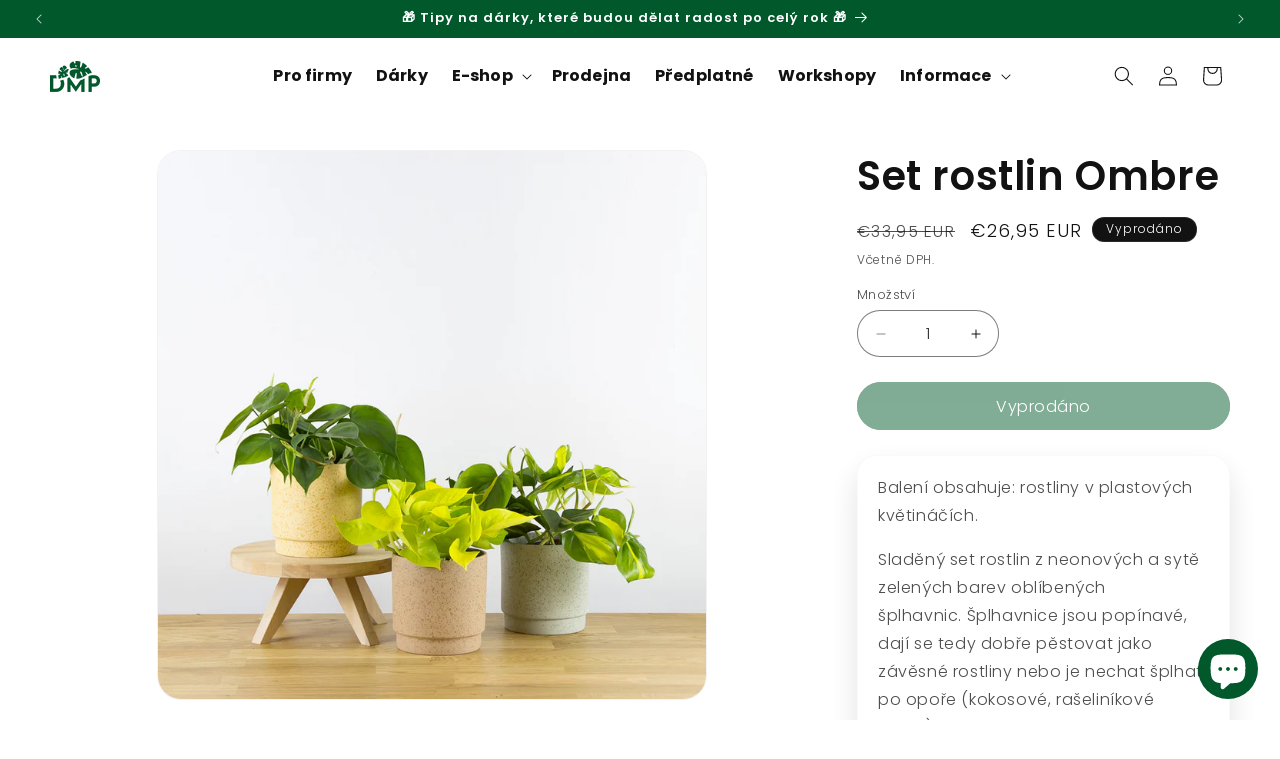

--- FILE ---
content_type: text/html; charset=utf-8
request_url: https://dmp.sk/products/set-rostlin-ombre
body_size: 60651
content:
<!doctype html>
<html class="js" lang="cs">
  <head>
<script>/* >> Heatmap.com :: Snippet << */(function (h,e,a,t,m,ap) { (h._heatmap_paq = []).push([ 'setTrackerUrl', (h.heatUrl = e) + a]); h.hErrorLogs=h.hErrorLogs || []; ap=t.createElement('script');  ap.src=h.heatUrl+'preprocessor.min.js?sid='+m;  ap.defer=true; t.head.appendChild(ap); ['error', 'unhandledrejection'].forEach(function (ty) {     h.addEventListener(ty, function (et) { h.hErrorLogs.push({ type: ty, event: et }); }); });})(window,'https://dashboard.heatmap.com/','heatmap.php',document,4776);</script>


    <meta charset="utf-8">
    <meta http-equiv="X-UA-Compatible" content="IE=edge">
    <meta name="viewport" content="width=device-width,initial-scale=1">
    <meta name="theme-color" content="">
    <link rel="canonical" href="https://dmp.sk/products/set-rostlin-ombre"><link rel="preconnect" href="https://fonts.shopifycdn.com" crossorigin><title>
      Set rostlin Ombre
 &ndash; DMP</title>

    
      <meta name="description" content="Balení obsahuje: rostliny v plastových květináčích. Sladěný set rostlin z neonových a sytě zelených barev oblíbených šplhavnic. Šplhavnice jsou popínavé, dají se tedy dobře pěstovat jako závěsné rostliny nebo je nechat šplhat po opoře (kokosové, rašeliníkové tyče...) Jde o nenáročné rostliny, které se dobře množí, nevy">
    

    

<meta property="og:site_name" content="DMP">
<meta property="og:url" content="https://dmp.sk/products/set-rostlin-ombre">
<meta property="og:title" content="Set rostlin Ombre">
<meta property="og:type" content="product">
<meta property="og:description" content="Balení obsahuje: rostliny v plastových květináčích. Sladěný set rostlin z neonových a sytě zelených barev oblíbených šplhavnic. Šplhavnice jsou popínavé, dají se tedy dobře pěstovat jako závěsné rostliny nebo je nechat šplhat po opoře (kokosové, rašeliníkové tyče...) Jde o nenáročné rostliny, které se dobře množí, nevy"><meta property="og:image" content="http://dmp.sk/cdn/shop/files/set-rostlin-ombre-01.jpg?v=1685033268">
  <meta property="og:image:secure_url" content="https://dmp.sk/cdn/shop/files/set-rostlin-ombre-01.jpg?v=1685033268">
  <meta property="og:image:width" content="1500">
  <meta property="og:image:height" content="1500"><meta property="og:price:amount" content="26,95">
  <meta property="og:price:currency" content="EUR"><meta name="twitter:card" content="summary_large_image">
<meta name="twitter:title" content="Set rostlin Ombre">
<meta name="twitter:description" content="Balení obsahuje: rostliny v plastových květináčích. Sladěný set rostlin z neonových a sytě zelených barev oblíbených šplhavnic. Šplhavnice jsou popínavé, dají se tedy dobře pěstovat jako závěsné rostliny nebo je nechat šplhat po opoře (kokosové, rašeliníkové tyče...) Jde o nenáročné rostliny, které se dobře množí, nevy">


    <script src="//dmp.sk/cdn/shop/t/53/assets/constants.js?v=132983761750457495441760284833" defer="defer"></script>
    <script src="//dmp.sk/cdn/shop/t/53/assets/pubsub.js?v=25310214064522200911760284825" defer="defer"></script>
    <script src="//dmp.sk/cdn/shop/t/53/assets/global.js?v=7301445359237545521760284830" defer="defer"></script>
    <script src="//dmp.sk/cdn/shop/t/53/assets/details-disclosure.js?v=13653116266235556501760284835" defer="defer"></script>
    <script src="//dmp.sk/cdn/shop/t/53/assets/details-modal.js?v=25581673532751508451760284836" defer="defer"></script>
    <script src="//dmp.sk/cdn/shop/t/53/assets/search-form.js?v=133129549252120666541760284829" defer="defer"></script><script src="//dmp.sk/cdn/shop/t/53/assets/animations.js?v=88693664871331136111760284828" defer="defer"></script><script>window.performance && window.performance.mark && window.performance.mark('shopify.content_for_header.start');</script><meta name="google-site-verification" content="G01iaCu3LCymaBHvNZrASbJyulwQAVse_bB5NJaxrkw">
<meta name="google-site-verification" content="qWBQ3hvute3b7wpzFRWfW5asG5Ym-iSN9jvi2rChUsQ">
<meta name="google-site-verification" content="tZ6XaqO4vw_T4xIvCEO0mXOYBgnbZbPXWL1skjNnpa8">
<meta id="shopify-digital-wallet" name="shopify-digital-wallet" content="/27337162865/digital_wallets/dialog">
<meta name="shopify-requires-components" content="true" product-ids="10238633017671">
<meta name="shopify-checkout-api-token" content="485d072b6e02ea11532548662d1c7b08">
<meta id="in-context-paypal-metadata" data-shop-id="27337162865" data-venmo-supported="false" data-environment="production" data-locale="en_US" data-paypal-v4="true" data-currency="EUR">
<link rel="alternate" hreflang="x-default" href="https://dmp.cz/products/set-rostlin-ombre">
<link rel="alternate" hreflang="cs" href="https://dmp.cz/products/set-rostlin-ombre">
<link rel="alternate" hreflang="cs-SK" href="https://dmp.sk/products/set-rostlin-ombre">
<link rel="alternate" type="application/json+oembed" href="https://dmp.sk/products/set-rostlin-ombre.oembed">
<script async="async" src="/checkouts/internal/preloads.js?locale=cs-SK"></script>
<script id="apple-pay-shop-capabilities" type="application/json">{"shopId":27337162865,"countryCode":"CZ","currencyCode":"EUR","merchantCapabilities":["supports3DS"],"merchantId":"gid:\/\/shopify\/Shop\/27337162865","merchantName":"DMP","requiredBillingContactFields":["postalAddress","email","phone"],"requiredShippingContactFields":["postalAddress","email","phone"],"shippingType":"shipping","supportedNetworks":["visa","maestro","masterCard","amex"],"total":{"type":"pending","label":"DMP","amount":"1.00"},"shopifyPaymentsEnabled":true,"supportsSubscriptions":true}</script>
<script id="shopify-features" type="application/json">{"accessToken":"485d072b6e02ea11532548662d1c7b08","betas":["rich-media-storefront-analytics"],"domain":"dmp.sk","predictiveSearch":true,"shopId":27337162865,"locale":"cs"}</script>
<script>var Shopify = Shopify || {};
Shopify.shop = "dej-mi-pokojovku.myshopify.com";
Shopify.locale = "cs";
Shopify.currency = {"active":"EUR","rate":"0.04202043"};
Shopify.country = "SK";
Shopify.theme = {"name":"DMP 3.0","id":185929892167,"schema_name":"Dawn","schema_version":"15.4.0","theme_store_id":null,"role":"main"};
Shopify.theme.handle = "null";
Shopify.theme.style = {"id":null,"handle":null};
Shopify.cdnHost = "dmp.sk/cdn";
Shopify.routes = Shopify.routes || {};
Shopify.routes.root = "/";</script>
<script type="module">!function(o){(o.Shopify=o.Shopify||{}).modules=!0}(window);</script>
<script>!function(o){function n(){var o=[];function n(){o.push(Array.prototype.slice.apply(arguments))}return n.q=o,n}var t=o.Shopify=o.Shopify||{};t.loadFeatures=n(),t.autoloadFeatures=n()}(window);</script>
<script id="shop-js-analytics" type="application/json">{"pageType":"product"}</script>
<script defer="defer" async type="module" src="//dmp.sk/cdn/shopifycloud/shop-js/modules/v2/client.init-shop-cart-sync_DprKPGet.cs.esm.js"></script>
<script defer="defer" async type="module" src="//dmp.sk/cdn/shopifycloud/shop-js/modules/v2/chunk.common_CFv8X3wM.esm.js"></script>
<script defer="defer" async type="module" src="//dmp.sk/cdn/shopifycloud/shop-js/modules/v2/chunk.modal_vkNirYKp.esm.js"></script>
<script type="module">
  await import("//dmp.sk/cdn/shopifycloud/shop-js/modules/v2/client.init-shop-cart-sync_DprKPGet.cs.esm.js");
await import("//dmp.sk/cdn/shopifycloud/shop-js/modules/v2/chunk.common_CFv8X3wM.esm.js");
await import("//dmp.sk/cdn/shopifycloud/shop-js/modules/v2/chunk.modal_vkNirYKp.esm.js");

  window.Shopify.SignInWithShop?.initShopCartSync?.({"fedCMEnabled":true,"windoidEnabled":true});

</script>
<script id="__st">var __st={"a":27337162865,"offset":3600,"reqid":"be50b164-38f0-476c-8350-6e91ca4503c2-1769302071","pageurl":"dmp.sk\/products\/set-rostlin-ombre","u":"43374f2ac207","p":"product","rtyp":"product","rid":10238633017671};</script>
<script>window.ShopifyPaypalV4VisibilityTracking = true;</script>
<script id="captcha-bootstrap">!function(){'use strict';const t='contact',e='account',n='new_comment',o=[[t,t],['blogs',n],['comments',n],[t,'customer']],c=[[e,'customer_login'],[e,'guest_login'],[e,'recover_customer_password'],[e,'create_customer']],r=t=>t.map((([t,e])=>`form[action*='/${t}']:not([data-nocaptcha='true']) input[name='form_type'][value='${e}']`)).join(','),a=t=>()=>t?[...document.querySelectorAll(t)].map((t=>t.form)):[];function s(){const t=[...o],e=r(t);return a(e)}const i='password',u='form_key',d=['recaptcha-v3-token','g-recaptcha-response','h-captcha-response',i],f=()=>{try{return window.sessionStorage}catch{return}},m='__shopify_v',_=t=>t.elements[u];function p(t,e,n=!1){try{const o=window.sessionStorage,c=JSON.parse(o.getItem(e)),{data:r}=function(t){const{data:e,action:n}=t;return t[m]||n?{data:e,action:n}:{data:t,action:n}}(c);for(const[e,n]of Object.entries(r))t.elements[e]&&(t.elements[e].value=n);n&&o.removeItem(e)}catch(o){console.error('form repopulation failed',{error:o})}}const l='form_type',E='cptcha';function T(t){t.dataset[E]=!0}const w=window,h=w.document,L='Shopify',v='ce_forms',y='captcha';let A=!1;((t,e)=>{const n=(g='f06e6c50-85a8-45c8-87d0-21a2b65856fe',I='https://cdn.shopify.com/shopifycloud/storefront-forms-hcaptcha/ce_storefront_forms_captcha_hcaptcha.v1.5.2.iife.js',D={infoText:'Chráněno technologií hCaptcha',privacyText:'Ochrana osobních údajů',termsText:'Podmínky'},(t,e,n)=>{const o=w[L][v],c=o.bindForm;if(c)return c(t,g,e,D).then(n);var r;o.q.push([[t,g,e,D],n]),r=I,A||(h.body.append(Object.assign(h.createElement('script'),{id:'captcha-provider',async:!0,src:r})),A=!0)});var g,I,D;w[L]=w[L]||{},w[L][v]=w[L][v]||{},w[L][v].q=[],w[L][y]=w[L][y]||{},w[L][y].protect=function(t,e){n(t,void 0,e),T(t)},Object.freeze(w[L][y]),function(t,e,n,w,h,L){const[v,y,A,g]=function(t,e,n){const i=e?o:[],u=t?c:[],d=[...i,...u],f=r(d),m=r(i),_=r(d.filter((([t,e])=>n.includes(e))));return[a(f),a(m),a(_),s()]}(w,h,L),I=t=>{const e=t.target;return e instanceof HTMLFormElement?e:e&&e.form},D=t=>v().includes(t);t.addEventListener('submit',(t=>{const e=I(t);if(!e)return;const n=D(e)&&!e.dataset.hcaptchaBound&&!e.dataset.recaptchaBound,o=_(e),c=g().includes(e)&&(!o||!o.value);(n||c)&&t.preventDefault(),c&&!n&&(function(t){try{if(!f())return;!function(t){const e=f();if(!e)return;const n=_(t);if(!n)return;const o=n.value;o&&e.removeItem(o)}(t);const e=Array.from(Array(32),(()=>Math.random().toString(36)[2])).join('');!function(t,e){_(t)||t.append(Object.assign(document.createElement('input'),{type:'hidden',name:u})),t.elements[u].value=e}(t,e),function(t,e){const n=f();if(!n)return;const o=[...t.querySelectorAll(`input[type='${i}']`)].map((({name:t})=>t)),c=[...d,...o],r={};for(const[a,s]of new FormData(t).entries())c.includes(a)||(r[a]=s);n.setItem(e,JSON.stringify({[m]:1,action:t.action,data:r}))}(t,e)}catch(e){console.error('failed to persist form',e)}}(e),e.submit())}));const S=(t,e)=>{t&&!t.dataset[E]&&(n(t,e.some((e=>e===t))),T(t))};for(const o of['focusin','change'])t.addEventListener(o,(t=>{const e=I(t);D(e)&&S(e,y())}));const B=e.get('form_key'),M=e.get(l),P=B&&M;t.addEventListener('DOMContentLoaded',(()=>{const t=y();if(P)for(const e of t)e.elements[l].value===M&&p(e,B);[...new Set([...A(),...v().filter((t=>'true'===t.dataset.shopifyCaptcha))])].forEach((e=>S(e,t)))}))}(h,new URLSearchParams(w.location.search),n,t,e,['guest_login'])})(!0,!0)}();</script>
<script integrity="sha256-4kQ18oKyAcykRKYeNunJcIwy7WH5gtpwJnB7kiuLZ1E=" data-source-attribution="shopify.loadfeatures" defer="defer" src="//dmp.sk/cdn/shopifycloud/storefront/assets/storefront/load_feature-a0a9edcb.js" crossorigin="anonymous"></script>
<script data-source-attribution="shopify.dynamic_checkout.dynamic.init">var Shopify=Shopify||{};Shopify.PaymentButton=Shopify.PaymentButton||{isStorefrontPortableWallets:!0,init:function(){window.Shopify.PaymentButton.init=function(){};var t=document.createElement("script");t.src="https://dmp.sk/cdn/shopifycloud/portable-wallets/latest/portable-wallets.cs.js",t.type="module",document.head.appendChild(t)}};
</script>
<script data-source-attribution="shopify.dynamic_checkout.buyer_consent">
  function portableWalletsHideBuyerConsent(e){var t=document.getElementById("shopify-buyer-consent"),n=document.getElementById("shopify-subscription-policy-button");t&&n&&(t.classList.add("hidden"),t.setAttribute("aria-hidden","true"),n.removeEventListener("click",e))}function portableWalletsShowBuyerConsent(e){var t=document.getElementById("shopify-buyer-consent"),n=document.getElementById("shopify-subscription-policy-button");t&&n&&(t.classList.remove("hidden"),t.removeAttribute("aria-hidden"),n.addEventListener("click",e))}window.Shopify?.PaymentButton&&(window.Shopify.PaymentButton.hideBuyerConsent=portableWalletsHideBuyerConsent,window.Shopify.PaymentButton.showBuyerConsent=portableWalletsShowBuyerConsent);
</script>
<script data-source-attribution="shopify.dynamic_checkout.cart.bootstrap">document.addEventListener("DOMContentLoaded",(function(){function t(){return document.querySelector("shopify-accelerated-checkout-cart, shopify-accelerated-checkout")}if(t())Shopify.PaymentButton.init();else{new MutationObserver((function(e,n){t()&&(Shopify.PaymentButton.init(),n.disconnect())})).observe(document.body,{childList:!0,subtree:!0})}}));
</script>
<script id='scb4127' type='text/javascript' async='' src='https://dmp.sk/cdn/shopifycloud/privacy-banner/storefront-banner.js'></script><link id="shopify-accelerated-checkout-styles" rel="stylesheet" media="screen" href="https://dmp.sk/cdn/shopifycloud/portable-wallets/latest/accelerated-checkout-backwards-compat.css" crossorigin="anonymous">
<style id="shopify-accelerated-checkout-cart">
        #shopify-buyer-consent {
  margin-top: 1em;
  display: inline-block;
  width: 100%;
}

#shopify-buyer-consent.hidden {
  display: none;
}

#shopify-subscription-policy-button {
  background: none;
  border: none;
  padding: 0;
  text-decoration: underline;
  font-size: inherit;
  cursor: pointer;
}

#shopify-subscription-policy-button::before {
  box-shadow: none;
}

      </style>
<script id="sections-script" data-sections="header" defer="defer" src="//dmp.sk/cdn/shop/t/53/compiled_assets/scripts.js?v=26985"></script>
<script>window.performance && window.performance.mark && window.performance.mark('shopify.content_for_header.end');</script>


    <style data-shopify>
      @font-face {
  font-family: Poppins;
  font-weight: 300;
  font-style: normal;
  font-display: swap;
  src: url("//dmp.sk/cdn/fonts/poppins/poppins_n3.05f58335c3209cce17da4f1f1ab324ebe2982441.woff2") format("woff2"),
       url("//dmp.sk/cdn/fonts/poppins/poppins_n3.6971368e1f131d2c8ff8e3a44a36b577fdda3ff5.woff") format("woff");
}

      @font-face {
  font-family: Poppins;
  font-weight: 700;
  font-style: normal;
  font-display: swap;
  src: url("//dmp.sk/cdn/fonts/poppins/poppins_n7.56758dcf284489feb014a026f3727f2f20a54626.woff2") format("woff2"),
       url("//dmp.sk/cdn/fonts/poppins/poppins_n7.f34f55d9b3d3205d2cd6f64955ff4b36f0cfd8da.woff") format("woff");
}

      @font-face {
  font-family: Poppins;
  font-weight: 300;
  font-style: italic;
  font-display: swap;
  src: url("//dmp.sk/cdn/fonts/poppins/poppins_i3.8536b4423050219f608e17f134fe9ea3b01ed890.woff2") format("woff2"),
       url("//dmp.sk/cdn/fonts/poppins/poppins_i3.0f4433ada196bcabf726ed78f8e37e0995762f7f.woff") format("woff");
}

      @font-face {
  font-family: Poppins;
  font-weight: 700;
  font-style: italic;
  font-display: swap;
  src: url("//dmp.sk/cdn/fonts/poppins/poppins_i7.42fd71da11e9d101e1e6c7932199f925f9eea42d.woff2") format("woff2"),
       url("//dmp.sk/cdn/fonts/poppins/poppins_i7.ec8499dbd7616004e21155106d13837fff4cf556.woff") format("woff");
}

      @font-face {
  font-family: Poppins;
  font-weight: 600;
  font-style: normal;
  font-display: swap;
  src: url("//dmp.sk/cdn/fonts/poppins/poppins_n6.aa29d4918bc243723d56b59572e18228ed0786f6.woff2") format("woff2"),
       url("//dmp.sk/cdn/fonts/poppins/poppins_n6.5f815d845fe073750885d5b7e619ee00e8111208.woff") format("woff");
}


      
        :root,
        .color-scheme-1 {
          --color-background: 255,255,255;
        
          --gradient-background: #ffffff;
        

        

        --color-foreground: 18,18,18;
        --color-background-contrast: 191,191,191;
        --color-shadow: 18,18,18;
        --color-button: 0,88,43;
        --color-button-text: 255,255,255;
        --color-secondary-button: 255,255,255;
        --color-secondary-button-text: 18,18,18;
        --color-link: 18,18,18;
        --color-badge-foreground: 18,18,18;
        --color-badge-background: 255,255,255;
        --color-badge-border: 18,18,18;
        --payment-terms-background-color: rgb(255 255 255);
      }
      
        
        .color-scheme-2 {
          --color-background: 243,243,243;
        
          --gradient-background: #f3f3f3;
        

        

        --color-foreground: 18,18,18;
        --color-background-contrast: 179,179,179;
        --color-shadow: 18,18,18;
        --color-button: 18,18,18;
        --color-button-text: 243,243,243;
        --color-secondary-button: 243,243,243;
        --color-secondary-button-text: 18,18,18;
        --color-link: 18,18,18;
        --color-badge-foreground: 18,18,18;
        --color-badge-background: 243,243,243;
        --color-badge-border: 18,18,18;
        --payment-terms-background-color: rgb(243 243 243);
      }
      
        
        .color-scheme-3 {
          --color-background: 0,88,43;
        
          --gradient-background: #00582b;
        

        

        --color-foreground: 255,255,255;
        --color-background-contrast: 0,114,55;
        --color-shadow: 18,18,18;
        --color-button: 255,255,255;
        --color-button-text: 0,0,0;
        --color-secondary-button: 0,88,43;
        --color-secondary-button-text: 255,255,255;
        --color-link: 255,255,255;
        --color-badge-foreground: 255,255,255;
        --color-badge-background: 0,88,43;
        --color-badge-border: 255,255,255;
        --payment-terms-background-color: rgb(0 88 43);
      }
      
        
        .color-scheme-4 {
          --color-background: 18,18,18;
        
          --gradient-background: #121212;
        

        

        --color-foreground: 255,255,255;
        --color-background-contrast: 146,146,146;
        --color-shadow: 18,18,18;
        --color-button: 255,255,255;
        --color-button-text: 18,18,18;
        --color-secondary-button: 18,18,18;
        --color-secondary-button-text: 255,255,255;
        --color-link: 255,255,255;
        --color-badge-foreground: 255,255,255;
        --color-badge-background: 18,18,18;
        --color-badge-border: 255,255,255;
        --payment-terms-background-color: rgb(18 18 18);
      }
      
        
        .color-scheme-5 {
          --color-background: 51,79,180;
        
          --gradient-background: #334fb4;
        

        

        --color-foreground: 255,255,255;
        --color-background-contrast: 23,35,81;
        --color-shadow: 18,18,18;
        --color-button: 255,255,255;
        --color-button-text: 51,79,180;
        --color-secondary-button: 51,79,180;
        --color-secondary-button-text: 255,255,255;
        --color-link: 255,255,255;
        --color-badge-foreground: 255,255,255;
        --color-badge-background: 51,79,180;
        --color-badge-border: 255,255,255;
        --payment-terms-background-color: rgb(51 79 180);
      }
      

      body, .color-scheme-1, .color-scheme-2, .color-scheme-3, .color-scheme-4, .color-scheme-5 {
        color: rgba(var(--color-foreground), 0.75);
        background-color: rgb(var(--color-background));
      }

      :root {
        --font-body-family: Poppins, sans-serif;
        --font-body-style: normal;
        --font-body-weight: 300;
        --font-body-weight-bold: 600;

        --font-heading-family: Poppins, sans-serif;
        --font-heading-style: normal;
        --font-heading-weight: 600;

        --font-body-scale: 1.0;
        --font-heading-scale: 1.0;

        --media-padding: px;
        --media-border-opacity: 0.05;
        --media-border-width: 1px;
        --media-radius: 24px;
        --media-shadow-opacity: 0.0;
        --media-shadow-horizontal-offset: 0px;
        --media-shadow-vertical-offset: 4px;
        --media-shadow-blur-radius: 5px;
        --media-shadow-visible: 0;

        --page-width: 160rem;
        --page-width-margin: 0rem;

        --product-card-image-padding: 0.0rem;
        --product-card-corner-radius: 0.0rem;
        --product-card-text-alignment: left;
        --product-card-border-width: 0.0rem;
        --product-card-border-opacity: 0.1;
        --product-card-shadow-opacity: 0.0;
        --product-card-shadow-visible: 0;
        --product-card-shadow-horizontal-offset: 0.0rem;
        --product-card-shadow-vertical-offset: 0.4rem;
        --product-card-shadow-blur-radius: 0.5rem;

        --collection-card-image-padding: 0.0rem;
        --collection-card-corner-radius: 0.0rem;
        --collection-card-text-alignment: left;
        --collection-card-border-width: 0.0rem;
        --collection-card-border-opacity: 0.1;
        --collection-card-shadow-opacity: 0.0;
        --collection-card-shadow-visible: 0;
        --collection-card-shadow-horizontal-offset: 0.0rem;
        --collection-card-shadow-vertical-offset: 0.4rem;
        --collection-card-shadow-blur-radius: 0.5rem;

        --blog-card-image-padding: 0.0rem;
        --blog-card-corner-radius: 0.0rem;
        --blog-card-text-alignment: left;
        --blog-card-border-width: 0.0rem;
        --blog-card-border-opacity: 0.1;
        --blog-card-shadow-opacity: 0.0;
        --blog-card-shadow-visible: 0;
        --blog-card-shadow-horizontal-offset: 0.0rem;
        --blog-card-shadow-vertical-offset: 0.4rem;
        --blog-card-shadow-blur-radius: 0.5rem;

        --badge-corner-radius: 4.0rem;

        --popup-border-width: 1px;
        --popup-border-opacity: 0.1;
        --popup-corner-radius: 0px;
        --popup-shadow-opacity: 0.05;
        --popup-shadow-horizontal-offset: 0px;
        --popup-shadow-vertical-offset: 4px;
        --popup-shadow-blur-radius: 5px;

        --drawer-border-width: 1px;
        --drawer-border-opacity: 0.1;
        --drawer-shadow-opacity: 0.0;
        --drawer-shadow-horizontal-offset: 0px;
        --drawer-shadow-vertical-offset: 4px;
        --drawer-shadow-blur-radius: 5px;

        --spacing-sections-desktop: 0px;
        --spacing-sections-mobile: 0px;

        --grid-desktop-vertical-spacing: 8px;
        --grid-desktop-horizontal-spacing: 8px;
        --grid-mobile-vertical-spacing: 4px;
        --grid-mobile-horizontal-spacing: 4px;

        --text-boxes-border-opacity: 0.1;
        --text-boxes-border-width: 0px;
        --text-boxes-radius: 0px;
        --text-boxes-shadow-opacity: 0.0;
        --text-boxes-shadow-visible: 0;
        --text-boxes-shadow-horizontal-offset: 0px;
        --text-boxes-shadow-vertical-offset: 4px;
        --text-boxes-shadow-blur-radius: 5px;

        --buttons-radius: 40px;
        --buttons-radius-outset: 41px;
        --buttons-border-width: 1px;
        --buttons-border-opacity: 1.0;
        --buttons-shadow-opacity: 0.0;
        --buttons-shadow-visible: 0;
        --buttons-shadow-horizontal-offset: 0px;
        --buttons-shadow-vertical-offset: 4px;
        --buttons-shadow-blur-radius: 5px;
        --buttons-border-offset: 0.3px;

        --inputs-radius: 0px;
        --inputs-border-width: 1px;
        --inputs-border-opacity: 0.55;
        --inputs-shadow-opacity: 0.0;
        --inputs-shadow-horizontal-offset: 0px;
        --inputs-margin-offset: 0px;
        --inputs-shadow-vertical-offset: 4px;
        --inputs-shadow-blur-radius: 5px;
        --inputs-radius-outset: 0px;

        --variant-pills-radius: 40px;
        --variant-pills-border-width: 1px;
        --variant-pills-border-opacity: 0.55;
        --variant-pills-shadow-opacity: 0.0;
        --variant-pills-shadow-horizontal-offset: 0px;
        --variant-pills-shadow-vertical-offset: 4px;
        --variant-pills-shadow-blur-radius: 5px;
      }

      *,
      *::before,
      *::after {
        box-sizing: inherit;
      }

      html {
        box-sizing: border-box;
        font-size: calc(var(--font-body-scale) * 62.5%);
        height: 100%;
      }

      body {
        display: grid;
        grid-template-rows: auto auto 1fr auto;
        grid-template-columns: 100%;
        min-height: 100%;
        margin: 0;
        font-size: 1.5rem;
        letter-spacing: 0.06rem;
        line-height: calc(1 + 0.8 / var(--font-body-scale));
        font-family: var(--font-body-family);
        font-style: var(--font-body-style);
        font-weight: var(--font-body-weight);
      }

      @media screen and (min-width: 750px) {
        body {
          font-size: 1.6rem;
        }
      }
    </style>

    <link href="//dmp.sk/cdn/shop/t/53/assets/base.css?v=93985629639976639821764534073" rel="stylesheet" type="text/css" media="all" />
    <link href="//dmp.sk/cdn/shop/t/53/assets/custom.css?v=27652954048707468171761688061" rel="stylesheet" type="text/css" media="all" />
    <link rel="stylesheet" href="//dmp.sk/cdn/shop/t/53/assets/component-cart-items.css?v=13033300910818915211760284829" media="print" onload="this.media='all'"><link href="//dmp.sk/cdn/shop/t/53/assets/component-cart-drawer.css?v=39223250576183958541760284828" rel="stylesheet" type="text/css" media="all" />
      <link href="//dmp.sk/cdn/shop/t/53/assets/component-cart.css?v=164708765130180853531760284830" rel="stylesheet" type="text/css" media="all" />
      <link href="//dmp.sk/cdn/shop/t/53/assets/component-totals.css?v=15906652033866631521760284831" rel="stylesheet" type="text/css" media="all" />
      <link href="//dmp.sk/cdn/shop/t/53/assets/component-price.css?v=47596247576480123001760284829" rel="stylesheet" type="text/css" media="all" />
      <link href="//dmp.sk/cdn/shop/t/53/assets/component-discounts.css?v=152760482443307489271760284832" rel="stylesheet" type="text/css" media="all" />

      <link rel="preload" as="font" href="//dmp.sk/cdn/fonts/poppins/poppins_n3.05f58335c3209cce17da4f1f1ab324ebe2982441.woff2" type="font/woff2" crossorigin>
      

      <link rel="preload" as="font" href="//dmp.sk/cdn/fonts/poppins/poppins_n6.aa29d4918bc243723d56b59572e18228ed0786f6.woff2" type="font/woff2" crossorigin>
      
<link href="//dmp.sk/cdn/shop/t/53/assets/component-localization-form.css?v=170315343355214948141760284830" rel="stylesheet" type="text/css" media="all" />
      <script src="//dmp.sk/cdn/shop/t/53/assets/localization-form.js?v=144176611646395275351760284835" defer="defer"></script><link
        rel="stylesheet"
        href="//dmp.sk/cdn/shop/t/53/assets/component-predictive-search.css?v=118923337488134913561760284829"
        media="print"
        onload="this.media='all'"
      ><script>
      if (Shopify.designMode) {
        document.documentElement.classList.add('shopify-design-mode');
      }
    </script>
<meta name="google-site-verification" content="mwsMde_h57yEvpI1UMDTqydOEizVEhS54_NMJjCnt2w" />
      <!-- Google Tag Manager -->
<script>(function(w,d,s,l,i){w[l]=w[l]||[];w[l].push({'gtm.start':
new Date().getTime(),event:'gtm.js'});var f=d.getElementsByTagName(s)[0],
j=d.createElement(s),dl=l!='dataLayer'?'&l='+l:'';j.async=true;j.src=
'https://www.googletagmanager.com/gtm.js?id='+i+dl;f.parentNode.insertBefore(j,f);
})(window,document,'script','dataLayer','GTM-5XPG7PH');</script>
<!-- End Google Tag Manager -->
 
<script type="text/javascript" src="https://c.seznam.cz/js/rc.js"></script>

<script>

  window.Shopify.loadFeatures(
  [
    {
      name: 'consent-tracking-api',
      version: '0.1',
    },
  ],
  error => {
    if (error) {
      console.log(error)
    }

    window.Shopify.customerPrivacy.setTrackingConsent(
      {
        "analytics":    true | false,
        "marketing":    true | false,
        "preferences":  true | false
      },
      () => runSklik()
    );
  },
  );

  function runSklik() {
    if (window.rc && window.rc.retargetingHit) {
      if (window.Shopify.customerPrivacy.marketingAllowed()) {
        console.log('consent granted');
        window.rc.retargetingHit(
          {
            rtgId: 131845,
            consent: 1,
          }
        );
      } else {
        console.log('consent not granted'); 
        window.rc.retargetingHit(
          {
            rtgId: 131845,
            consent: 0,
          }
        );
        // if (document.querySelector('.shopify-pc__banner__dialog')) document.querySelector('.shopify-pc__banner__dialog').style.display = 'flex';
      }
    }
  }

   document.addEventListener('visitorConsentCollected', (e) => {
    const consent = e.detail && e.detail.marketingAllowed ? 1 : 0;
    console.log("consent updated", consent);
    if (window.rc && window.rc.retargetingHit) {
     window.rc.retargetingHit(
        {
          rtgId: 131845,
          consent: consent,
        }
      );
    }
    // hide the banner
    // if (document.querySelector('.shopify-pc__banner__dialog')) document.querySelector('.shopify-pc__banner__dialog').style.display = 'none';
  });
 
</script>



  <!-- BEGIN app block: shopify://apps/triplewhale/blocks/triple_pixel_snippet/483d496b-3f1a-4609-aea7-8eee3b6b7a2a --><link rel='preconnect dns-prefetch' href='https://api.config-security.com/' crossorigin />
<link rel='preconnect dns-prefetch' href='https://conf.config-security.com/' crossorigin />
<script>
/* >> TriplePixel :: start*/
window.TriplePixelData={TripleName:"dej-mi-pokojovku.myshopify.com",ver:"2.16",plat:"SHOPIFY",isHeadless:false,src:'SHOPIFY_EXT',product:{id:"10238633017671",name:`Set rostlin Ombre`,price:"26,95",variant:"51884211011911"},search:"",collection:"",cart:"drawer",template:"product",curr:"EUR" || "CZK"},function(W,H,A,L,E,_,B,N){function O(U,T,P,H,R){void 0===R&&(R=!1),H=new XMLHttpRequest,P?(H.open("POST",U,!0),H.setRequestHeader("Content-Type","text/plain")):H.open("GET",U,!0),H.send(JSON.stringify(P||{})),H.onreadystatechange=function(){4===H.readyState&&200===H.status?(R=H.responseText,U.includes("/first")?eval(R):P||(N[B]=R)):(299<H.status||H.status<200)&&T&&!R&&(R=!0,O(U,T-1,P))}}if(N=window,!N[H+"sn"]){N[H+"sn"]=1,L=function(){return Date.now().toString(36)+"_"+Math.random().toString(36)};try{A.setItem(H,1+(0|A.getItem(H)||0)),(E=JSON.parse(A.getItem(H+"U")||"[]")).push({u:location.href,r:document.referrer,t:Date.now(),id:L()}),A.setItem(H+"U",JSON.stringify(E))}catch(e){}var i,m,p;A.getItem('"!nC`')||(_=A,A=N,A[H]||(E=A[H]=function(t,e,i){return void 0===i&&(i=[]),"State"==t?E.s:(W=L(),(E._q=E._q||[]).push([W,t,e].concat(i)),W)},E.s="Installed",E._q=[],E.ch=W,B="configSecurityConfModel",N[B]=1,O("https://conf.config-security.com/model",5),i=L(),m=A[atob("c2NyZWVu")],_.setItem("di_pmt_wt",i),p={id:i,action:"profile",avatar:_.getItem("auth-security_rand_salt_"),time:m[atob("d2lkdGg=")]+":"+m[atob("aGVpZ2h0")],host:A.TriplePixelData.TripleName,plat:A.TriplePixelData.plat,url:window.location.href.slice(0,500),ref:document.referrer,ver:A.TriplePixelData.ver},O("https://api.config-security.com/event",5,p),O("https://api.config-security.com/first?host=".concat(p.host,"&plat=").concat(p.plat),5)))}}("","TriplePixel",localStorage);
/* << TriplePixel :: end*/
</script>



<!-- END app block --><!-- BEGIN app block: shopify://apps/judge-me-reviews/blocks/judgeme_core/61ccd3b1-a9f2-4160-9fe9-4fec8413e5d8 --><!-- Start of Judge.me Core -->






<link rel="dns-prefetch" href="https://cdnwidget.judge.me">
<link rel="dns-prefetch" href="https://cdn.judge.me">
<link rel="dns-prefetch" href="https://cdn1.judge.me">
<link rel="dns-prefetch" href="https://api.judge.me">

<script data-cfasync='false' class='jdgm-settings-script'>window.jdgmSettings={"pagination":5,"disable_web_reviews":false,"badge_no_review_text":"Žádné recenze","badge_n_reviews_text":"{{ n }} recenze/recenzí","hide_badge_preview_if_no_reviews":true,"badge_hide_text":false,"enforce_center_preview_badge":false,"widget_title":"Recenze zákazníků","widget_open_form_text":"Napsat recenzi","widget_close_form_text":"Zrušit recenzi","widget_refresh_page_text":"Obnovit stránku","widget_summary_text":"Na základě {{ number_of_reviews }} recenze/recenzí","widget_no_review_text":"Buďte první, kdo napíše recenzi","widget_name_field_text":"Jméno pro zobrazení","widget_verified_name_field_text":"Ověřené jméno (veřejné)","widget_name_placeholder_text":"Zadejte své jméno","widget_required_field_error_text":"Toto pole je povinné.","widget_email_field_text":"E-mailová adresa","widget_verified_email_field_text":"Ověřený e-mail (soukromý, nelze upravit)","widget_email_placeholder_text":"Zadejte svůj e-mail","widget_email_field_error_text":"Zadejte prosím platnou e-mailovou adresu.","widget_rating_field_text":"Hodnocení","widget_review_title_field_text":"Název","widget_review_title_placeholder_text":"Dejte své recenzi název","widget_review_body_field_text":"Vaše hodnocení","widget_review_body_placeholder_text":"Napište zde své poznatky","widget_pictures_field_text":"Fotografie (volitelné)","widget_submit_review_text":"Odeslat recenzi","widget_submit_verified_review_text":"Odeslat ověřenou recenzi","widget_submit_success_msg_with_auto_publish":"Děkujeme! Prosím obnovte stránku za několik okamžiků, abyste viděli svou recenzi. Můžete odstranit nebo upravit svou recenzi přihlášením do \u003ca href='https://judge.me/login' target='_blank' rel='nofollow noopener'\u003eJudge.me\u003c/a\u003e","widget_submit_success_msg_no_auto_publish":"Děkujeme! Vaše recenze bude zveřejněna, jakmile ji schválí správce obchodu. Můžete odstranit nebo upravit svou recenzi přihlášením do \u003ca href='https://judge.me/login' target='_blank' rel='nofollow noopener'\u003eJudge.me\u003c/a\u003e","widget_show_default_reviews_out_of_total_text":"Zobrazuje se {{ n_reviews_shown }} z {{ n_reviews }} recenzí.","widget_show_all_link_text":"Zobrazit vše","widget_show_less_link_text":"Zobrazit méně","widget_author_said_text":"{{ reviewer_name }} řekl/a:","widget_days_text":"před {{ n }} dny","widget_weeks_text":"před {{ n }} týdnem/týdny","widget_months_text":"před {{ n }} měsícem/měsíci","widget_years_text":"před {{ n }} rokem/lety","widget_yesterday_text":"Včera","widget_today_text":"Dnes","widget_replied_text":"\u003e\u003e {{ shop_name }} odpověděl/a:","widget_read_more_text":"Číst více","widget_reviewer_name_as_initial":"","widget_rating_filter_color":"","widget_rating_filter_see_all_text":"Zobrazit všechny recenze","widget_sorting_most_recent_text":"Nejnovější","widget_sorting_highest_rating_text":"Nejvyšší hodnocení","widget_sorting_lowest_rating_text":"Nejnižší hodnocení","widget_sorting_with_pictures_text":"Pouze obrázky","widget_sorting_most_helpful_text":"Nejužitečnější","widget_open_question_form_text":"Položit otázku","widget_reviews_subtab_text":"Recenze","widget_questions_subtab_text":"Otázky","widget_question_label_text":"Otázka","widget_answer_label_text":"Odpověď","widget_question_placeholder_text":"Napište svou otázku zde","widget_submit_question_text":"Odeslat otázku","widget_question_submit_success_text":"Děkujeme za vaši otázku! Budeme vás informovat, jakmile na ni někdo odpoví.","verified_badge_text":"Ověřeno","verified_badge_bg_color":"","verified_badge_text_color":"","verified_badge_placement":"left-of-reviewer-name","widget_review_max_height":"","widget_hide_border":false,"widget_social_share":false,"widget_thumb":false,"widget_review_location_show":false,"widget_location_format":"country_iso_code","all_reviews_include_out_of_store_products":true,"all_reviews_out_of_store_text":"(mimo obchod)","all_reviews_pagination":100,"all_reviews_product_name_prefix_text":"o","enable_review_pictures":true,"enable_question_anwser":false,"widget_theme":"leex","review_date_format":"dd/mm/yyyy","default_sort_method":"most-recent","widget_product_reviews_subtab_text":"Recenze produktů","widget_shop_reviews_subtab_text":"Recenze obchodu","widget_other_products_reviews_text":"Recenze pro ostatní produkty","widget_store_reviews_subtab_text":"Recenze obchodu","widget_no_store_reviews_text":"Tento obchod dosud neobdržel žádné recenze","widget_web_restriction_product_reviews_text":"Tento produkt ještě nemá žádné recenze","widget_no_items_text":"Nenalezeny žádné položky","widget_show_more_text":"Zobrazit více","widget_write_a_store_review_text":"Napsat recenzi obchodu","widget_other_languages_heading":"Recenze v jiných jazycích","widget_translate_review_text":"Přeložit recenzi do {{ language }}","widget_translating_review_text":"Překládá se...","widget_show_original_translation_text":"Zobrazit originál ({{ language }})","widget_translate_review_failed_text":"Recenzi se nepodařilo přeložit.","widget_translate_review_retry_text":"Zkusit znovu","widget_translate_review_try_again_later_text":"Zkuste to znovu později","show_product_url_for_grouped_product":false,"widget_sorting_pictures_first_text":"Obrázky jako první","show_pictures_on_all_rev_page_mobile":false,"show_pictures_on_all_rev_page_desktop":false,"floating_tab_hide_mobile_install_preference":false,"floating_tab_button_name":"★ Recenze","floating_tab_title":"Nechte zákazníky mluvit za nás","floating_tab_button_color":"","floating_tab_button_background_color":"","floating_tab_url":"","floating_tab_url_enabled":false,"floating_tab_tab_style":"text","all_reviews_text_badge_text":"Zákazníci nás hodnotí {{ shop.metafields.judgeme.all_reviews_rating | round: 1 }}/5 na základě {{ shop.metafields.judgeme.all_reviews_count }} recenzí.","all_reviews_text_badge_text_branded_style":"{{ shop.metafields.judgeme.all_reviews_rating | round: 1 }} z 5 hvězdiček na základě {{ shop.metafields.judgeme.all_reviews_count }} recenzí","is_all_reviews_text_badge_a_link":false,"show_stars_for_all_reviews_text_badge":false,"all_reviews_text_badge_url":"","all_reviews_text_style":"text","all_reviews_text_color_style":"judgeme_brand_color","all_reviews_text_color":"#108474","all_reviews_text_show_jm_brand":true,"featured_carousel_show_header":true,"featured_carousel_title":"Od vás","testimonials_carousel_title":"Zákazníci nás říkají","videos_carousel_title":"Skutečné příběhy zákazníků","cards_carousel_title":"Zákazníci nás říkají","featured_carousel_count_text":"z {{ n }} recenzí","featured_carousel_add_link_to_all_reviews_page":false,"featured_carousel_url":"","featured_carousel_show_images":true,"featured_carousel_autoslide_interval":5,"featured_carousel_arrows_on_the_sides":false,"featured_carousel_height":203,"featured_carousel_width":100,"featured_carousel_image_size":0,"featured_carousel_image_height":250,"featured_carousel_arrow_color":"#00582b","verified_count_badge_style":"vintage","verified_count_badge_orientation":"horizontal","verified_count_badge_color_style":"judgeme_brand_color","verified_count_badge_color":"#108474","is_verified_count_badge_a_link":false,"verified_count_badge_url":"","verified_count_badge_show_jm_brand":true,"widget_rating_preset_default":5,"widget_first_sub_tab":"product-reviews","widget_show_histogram":true,"widget_histogram_use_custom_color":false,"widget_pagination_use_custom_color":true,"widget_star_use_custom_color":false,"widget_verified_badge_use_custom_color":false,"widget_write_review_use_custom_color":false,"picture_reminder_submit_button":"Upload Pictures","enable_review_videos":false,"mute_video_by_default":false,"widget_sorting_videos_first_text":"Videa jako první","widget_review_pending_text":"Čeká na schválení","featured_carousel_items_for_large_screen":3,"social_share_options_order":"Facebook,Twitter","remove_microdata_snippet":false,"disable_json_ld":false,"enable_json_ld_products":false,"preview_badge_show_question_text":false,"preview_badge_no_question_text":"Žádné otázky","preview_badge_n_question_text":"{{ number_of_questions }} otázka/otázek","qa_badge_show_icon":false,"qa_badge_position":"same-row","remove_judgeme_branding":false,"widget_add_search_bar":false,"widget_search_bar_placeholder":"Hledat","widget_sorting_verified_only_text":"Pouze ověřené","featured_carousel_theme":"card","featured_carousel_show_rating":true,"featured_carousel_show_title":true,"featured_carousel_show_body":true,"featured_carousel_show_date":true,"featured_carousel_show_reviewer":true,"featured_carousel_show_product":true,"featured_carousel_header_background_color":"#108474","featured_carousel_header_text_color":"#ffffff","featured_carousel_name_product_separator":"reviewed","featured_carousel_full_star_background":"#00582b","featured_carousel_empty_star_background":"#dadada","featured_carousel_vertical_theme_background":"#f9fafb","featured_carousel_verified_badge_enable":false,"featured_carousel_verified_badge_color":"#00582b","featured_carousel_border_style":"round","featured_carousel_review_line_length_limit":3,"featured_carousel_more_reviews_button_text":"Číst více recenzí","featured_carousel_view_product_button_text":"Zobrazit produkt","all_reviews_page_load_reviews_on":"scroll","all_reviews_page_load_more_text":"Načíst více recenzí","disable_fb_tab_reviews":false,"enable_ajax_cdn_cache":false,"widget_advanced_speed_features":5,"widget_public_name_text":"zobrazeno veřejně jako ","default_reviewer_name":"John Smith","default_reviewer_name_has_non_latin":true,"widget_reviewer_anonymous":"Anonymní","medals_widget_title":"Judge.me Medaile za recenze","medals_widget_background_color":"#ffffff","medals_widget_position":"footer_all_pages","medals_widget_border_color":"#f9fafb","medals_widget_verified_text_position":"left","medals_widget_use_monochromatic_version":true,"medals_widget_elements_color":"#00582b","show_reviewer_avatar":false,"widget_invalid_yt_video_url_error_text":"Neplatná URL adresa YouTube videa","widget_max_length_field_error_text":"Zadejte prosím ne více než {0} znaků.","widget_show_country_flag":false,"widget_show_collected_via_shop_app":true,"widget_verified_by_shop_badge_style":"light","widget_verified_by_shop_text":"Ověřeno obchodem","widget_show_photo_gallery":false,"widget_load_with_code_splitting":true,"widget_ugc_install_preference":false,"widget_ugc_title":"Vyrobeno námi, sdíleno vámi","widget_ugc_subtitle":"Označte nás, abyste viděli svou fotografii na naší stránce","widget_ugc_arrows_color":"#ffffff","widget_ugc_primary_button_text":"Koupit nyní","widget_ugc_primary_button_background_color":"#108474","widget_ugc_primary_button_text_color":"#ffffff","widget_ugc_primary_button_border_width":"0","widget_ugc_primary_button_border_style":"none","widget_ugc_primary_button_border_color":"#108474","widget_ugc_primary_button_border_radius":"25","widget_ugc_secondary_button_text":"Načíst více","widget_ugc_secondary_button_background_color":"#ffffff","widget_ugc_secondary_button_text_color":"#108474","widget_ugc_secondary_button_border_width":"2","widget_ugc_secondary_button_border_style":"solid","widget_ugc_secondary_button_border_color":"#108474","widget_ugc_secondary_button_border_radius":"25","widget_ugc_reviews_button_text":"Zobrazit recenze","widget_ugc_reviews_button_background_color":"#ffffff","widget_ugc_reviews_button_text_color":"#108474","widget_ugc_reviews_button_border_width":"2","widget_ugc_reviews_button_border_style":"solid","widget_ugc_reviews_button_border_color":"#108474","widget_ugc_reviews_button_border_radius":"25","widget_ugc_reviews_button_link_to":"judgeme-reviews-page","widget_ugc_show_post_date":true,"widget_ugc_max_width":"800","widget_rating_metafield_value_type":true,"widget_primary_color":"#00582b","widget_enable_secondary_color":true,"widget_secondary_color":"#dbecdd","widget_summary_average_rating_text":"{{ average_rating }} z 5","widget_media_grid_title":"Fotografie a videa zákazníků","widget_media_grid_see_more_text":"Zobrazit více","widget_round_style":false,"widget_show_product_medals":false,"widget_verified_by_judgeme_text":"Ověřeno službou Judge.me","widget_show_store_medals":true,"widget_verified_by_judgeme_text_in_store_medals":"Ověřeno službou Judge.me","widget_media_field_exceed_quantity_message":"Omlouváme se, můžeme přijmout pouze {{ max_media }} pro jednu recenzi.","widget_media_field_exceed_limit_message":"{{ file_name }} je příliš velký, vyberte prosím {{ media_type }} menší než {{ size_limit }}MB.","widget_review_submitted_text":"Recenze odeslána!","widget_question_submitted_text":"Otázka odeslána!","widget_close_form_text_question":"Zrušit","widget_write_your_answer_here_text":"Napište svou odpověď zde","widget_enabled_branded_link":true,"widget_show_collected_by_judgeme":false,"widget_reviewer_name_color":"","widget_write_review_text_color":"","widget_write_review_bg_color":"","widget_collected_by_judgeme_text":"shromážděno službou Judge.me","widget_pagination_type":"standard","widget_load_more_text":"Načíst více","widget_load_more_color":"#00582b","widget_full_review_text":"Celá recenze","widget_read_more_reviews_text":"Číst více recenzí","widget_read_questions_text":"Číst otázky","widget_questions_and_answers_text":"Otázky a odpovědi","widget_verified_by_text":"Ověřeno","widget_verified_text":"Ověřeno","widget_number_of_reviews_text":"{{ number_of_reviews }} recenzí","widget_back_button_text":"Zpět","widget_next_button_text":"Další","widget_custom_forms_filter_button":"Filtry","custom_forms_style":"vertical","widget_show_review_information":false,"how_reviews_are_collected":"Jak jsou recenze shromažďovány?","widget_show_review_keywords":false,"widget_gdpr_statement":"Jak používáme vaše údaje: Budeme vás kontaktovat pouze ohledně recenze, kterou jste zanechali, a pouze v případě potřeby. Odesláním své recenze souhlasíte s \u003ca href='https://judge.me/terms' target='_blank' rel='nofollow noopener'\u003epodmínkami\u003c/a\u003e, \u003ca href='https://judge.me/privacy' target='_blank' rel='nofollow noopener'\u003eochranou soukromí\u003c/a\u003e a \u003ca href='https://judge.me/content-policy' target='_blank' rel='nofollow noopener'\u003eobsahovými zásadami\u003c/a\u003e Judge.me.","widget_multilingual_sorting_enabled":false,"widget_translate_review_content_enabled":false,"widget_translate_review_content_method":"manual","popup_widget_review_selection":"automatically_with_pictures","popup_widget_round_border_style":true,"popup_widget_show_title":true,"popup_widget_show_body":true,"popup_widget_show_reviewer":false,"popup_widget_show_product":true,"popup_widget_show_pictures":true,"popup_widget_use_review_picture":true,"popup_widget_show_on_home_page":true,"popup_widget_show_on_product_page":true,"popup_widget_show_on_collection_page":true,"popup_widget_show_on_cart_page":true,"popup_widget_position":"bottom_left","popup_widget_first_review_delay":5,"popup_widget_duration":5,"popup_widget_interval":5,"popup_widget_review_count":5,"popup_widget_hide_on_mobile":true,"review_snippet_widget_round_border_style":true,"review_snippet_widget_card_color":"#FFFFFF","review_snippet_widget_slider_arrows_background_color":"#FFFFFF","review_snippet_widget_slider_arrows_color":"#000000","review_snippet_widget_star_color":"#108474","show_product_variant":false,"all_reviews_product_variant_label_text":"Varianta: ","widget_show_verified_branding":false,"widget_ai_summary_title":"Zákazníci říkají","widget_ai_summary_disclaimer":"Souhrn recenzí poháněný umělou inteligencí na základě nedávných zákaznických recenzí","widget_show_ai_summary":false,"widget_show_ai_summary_bg":false,"widget_show_review_title_input":true,"redirect_reviewers_invited_via_email":"review_widget","request_store_review_after_product_review":false,"request_review_other_products_in_order":false,"review_form_color_scheme":"default","review_form_corner_style":"square","review_form_star_color":{},"review_form_text_color":"#333333","review_form_background_color":"#ffffff","review_form_field_background_color":"#fafafa","review_form_button_color":{},"review_form_button_text_color":"#ffffff","review_form_modal_overlay_color":"#000000","review_content_screen_title_text":"Jak byste ohodnotili tento produkt?","review_content_introduction_text":"Byli bychom rádi, kdybyste se podělili o svou zkušenost.","store_review_form_title_text":"Jak byste ohodnotili tento obchod?","store_review_form_introduction_text":"Byli bychom rádi, kdybyste se podělili o svou zkušenost.","show_review_guidance_text":true,"one_star_review_guidance_text":"Slabý","five_star_review_guidance_text":"Výborný","customer_information_screen_title_text":"O vás","customer_information_introduction_text":"Řekněte nám více o sobě.","custom_questions_screen_title_text":"Váš zážitek podrobněji","custom_questions_introduction_text":"Zde je několik otázek, které nám pomohou lépe pochopit váš zážitek.","review_submitted_screen_title_text":"Děkujeme za vaši recenzi!","review_submitted_screen_thank_you_text":"Zpracováváme ji a brzy se objeví v obchodě.","review_submitted_screen_email_verification_text":"Prosím, potvrďte svůj e-mail kliknutím na odkaz, který jsme vám právě poslali. Pomáhá nám to udržet recenze autentické.","review_submitted_request_store_review_text":"Chtěli byste se podělit o svou zkušenost s nakupováním u nás?","review_submitted_review_other_products_text":"Chtěli byste recenzovat tyto produkty?","store_review_screen_title_text":"Chtěli byste se podělit o svou zkušenost s nakupováním u nás?","store_review_introduction_text":"Cítíme se vážně k vaši zpětné vazbě a používáme ji k vylepšení našich produktů a služeb.","reviewer_media_screen_title_picture_text":"Sdílet fotku","reviewer_media_introduction_picture_text":"Nahrajte fotku na podporu své recenze.","reviewer_media_screen_title_video_text":"Sdílet video","reviewer_media_introduction_video_text":"Nahrajte video na podporu své recenze.","reviewer_media_screen_title_picture_or_video_text":"Sdílet fotku nebo video","reviewer_media_introduction_picture_or_video_text":"Nahrajte fotku nebo video na podporu své recenze.","reviewer_media_youtube_url_text":"Vložte svůj Youtube URL zde","advanced_settings_next_step_button_text":"Další","advanced_settings_close_review_button_text":"Zavřít","modal_write_review_flow":false,"write_review_flow_required_text":"Povinné","write_review_flow_privacy_message_text":"Cítíme se vážně k vaši soukromí.","write_review_flow_anonymous_text":"Recenze jako anonymní","write_review_flow_visibility_text":"Toto nebude viditelné pro ostatní zákazníky.","write_review_flow_multiple_selection_help_text":"Vyberte kolik chcete","write_review_flow_single_selection_help_text":"Vyberte jednu možnost","write_review_flow_required_field_error_text":"Toto pole je povinné","write_review_flow_invalid_email_error_text":"Zadejte prosím platnou e-mailovou adresu","write_review_flow_max_length_error_text":"Max. {{ max_length }} znaků.","write_review_flow_media_upload_text":"\u003cb\u003eKlikněte pro nahrání\u003c/b\u003e nebo přetáhněte a pusťte","write_review_flow_gdpr_statement":"Budeme vás kontaktovat pouze v souvislosti s vaší recenzí, pokud to bude nutné. Odesláním recenze souhlasíte s našimi \u003ca href='https://judge.me/terms' target='_blank' rel='nofollow noopener'\u003epodmínkami použití\u003c/a\u003e a \u003ca href='https://judge.me/privacy' target='_blank' rel='nofollow noopener'\u003ezásadami ochrany osobních údajů\u003c/a\u003e.","rating_only_reviews_enabled":false,"show_negative_reviews_help_screen":false,"new_review_flow_help_screen_rating_threshold":3,"negative_review_resolution_screen_title_text":"Řekněte nám více","negative_review_resolution_text":"Vaše zkušenost je pro nás důležitá. Pokud se vyskytly problémy s vaším nákupem, jsme tu, abychom pomohli. Neváhejte nás kontaktovat, rádi bychom měli příležitost věci napravit.","negative_review_resolution_button_text":"Kontaktujte nás","negative_review_resolution_proceed_with_review_text":"Zanechte recenzi","negative_review_resolution_subject":"Problém s nákupem od {{ shop_name }}.{{ order_name }}","preview_badge_collection_page_install_status":false,"widget_review_custom_css":"","preview_badge_custom_css":"","preview_badge_stars_count":"5-stars","featured_carousel_custom_css":"","floating_tab_custom_css":"","all_reviews_widget_custom_css":"","medals_widget_custom_css":"","verified_badge_custom_css":"","all_reviews_text_custom_css":"","transparency_badges_collected_via_store_invite":false,"transparency_badges_from_another_provider":false,"transparency_badges_collected_from_store_visitor":false,"transparency_badges_collected_by_verified_review_provider":false,"transparency_badges_earned_reward":false,"transparency_badges_collected_via_store_invite_text":"Recenze shromážděna prostřednictvím pozvánky na obchod","transparency_badges_from_another_provider_text":"Recenze shromážděna od jiného poskytovatele","transparency_badges_collected_from_store_visitor_text":"Recenze shromážděna od návštěvníka obchodu","transparency_badges_written_in_google_text":"Recenze napsaná v Google","transparency_badges_written_in_etsy_text":"Recenze napsaná v Etsy","transparency_badges_written_in_shop_app_text":"Recenze napsaná v Shop App","transparency_badges_earned_reward_text":"Recenze získala odměnu za budoucí nákup","product_review_widget_per_page":10,"widget_store_review_label_text":"Recenze obchodu","checkout_comment_extension_title_on_product_page":"Customer Comments","checkout_comment_extension_num_latest_comment_show":5,"checkout_comment_extension_format":"name_and_timestamp","checkout_comment_customer_name":"last_initial","checkout_comment_comment_notification":true,"preview_badge_collection_page_install_preference":false,"preview_badge_home_page_install_preference":false,"preview_badge_product_page_install_preference":false,"review_widget_install_preference":"","review_carousel_install_preference":false,"floating_reviews_tab_install_preference":"none","verified_reviews_count_badge_install_preference":false,"all_reviews_text_install_preference":false,"review_widget_best_location":true,"judgeme_medals_install_preference":false,"review_widget_revamp_enabled":false,"review_widget_qna_enabled":false,"review_widget_header_theme":"minimal","review_widget_widget_title_enabled":true,"review_widget_header_text_size":"medium","review_widget_header_text_weight":"regular","review_widget_average_rating_style":"compact","review_widget_bar_chart_enabled":true,"review_widget_bar_chart_type":"numbers","review_widget_bar_chart_style":"standard","review_widget_expanded_media_gallery_enabled":false,"review_widget_reviews_section_theme":"standard","review_widget_image_style":"thumbnails","review_widget_review_image_ratio":"square","review_widget_stars_size":"medium","review_widget_verified_badge":"standard_text","review_widget_review_title_text_size":"medium","review_widget_review_text_size":"medium","review_widget_review_text_length":"medium","review_widget_number_of_columns_desktop":3,"review_widget_carousel_transition_speed":5,"review_widget_custom_questions_answers_display":"always","review_widget_button_text_color":"#FFFFFF","review_widget_text_color":"#000000","review_widget_lighter_text_color":"#7B7B7B","review_widget_corner_styling":"soft","review_widget_review_word_singular":"recenze","review_widget_review_word_plural":"recenze","review_widget_voting_label":"Užitečné?","review_widget_shop_reply_label":"Odpověď od {{ shop_name }}:","review_widget_filters_title":"Filtry","qna_widget_question_word_singular":"Otázka","qna_widget_question_word_plural":"Otázky","qna_widget_answer_reply_label":"Odpověď od {{ answerer_name }}:","qna_content_screen_title_text":"Zadat otázku ohledně tohoto produktu","qna_widget_question_required_field_error_text":"Prosím, zadejte svou otázku.","qna_widget_flow_gdpr_statement":"Budeme vás kontaktovat pouze v souvislosti s vaší otázkou, pokud to bude nutné. Odesláním vaší otázky souhlasíte s našimi \u003ca href='https://judge.me/terms' target='_blank' rel='nofollow noopener'\u003epodmínkami použití\u003c/a\u003e a \u003ca href='https://judge.me/privacy' target='_blank' rel='nofollow noopener'\u003ezásadami ochrany osobních údajů\u003c/a\u003e.","qna_widget_question_submitted_text":"Děkujeme za vaši otázku!","qna_widget_close_form_text_question":"Zavřít","qna_widget_question_submit_success_text":"Obavíme vás e-mailem, když odpovíme na vaši otázku.","all_reviews_widget_v2025_enabled":false,"all_reviews_widget_v2025_header_theme":"default","all_reviews_widget_v2025_widget_title_enabled":true,"all_reviews_widget_v2025_header_text_size":"medium","all_reviews_widget_v2025_header_text_weight":"regular","all_reviews_widget_v2025_average_rating_style":"compact","all_reviews_widget_v2025_bar_chart_enabled":true,"all_reviews_widget_v2025_bar_chart_type":"numbers","all_reviews_widget_v2025_bar_chart_style":"standard","all_reviews_widget_v2025_expanded_media_gallery_enabled":false,"all_reviews_widget_v2025_show_store_medals":true,"all_reviews_widget_v2025_show_photo_gallery":true,"all_reviews_widget_v2025_show_review_keywords":false,"all_reviews_widget_v2025_show_ai_summary":false,"all_reviews_widget_v2025_show_ai_summary_bg":false,"all_reviews_widget_v2025_add_search_bar":false,"all_reviews_widget_v2025_default_sort_method":"most-recent","all_reviews_widget_v2025_reviews_per_page":10,"all_reviews_widget_v2025_reviews_section_theme":"default","all_reviews_widget_v2025_image_style":"thumbnails","all_reviews_widget_v2025_review_image_ratio":"square","all_reviews_widget_v2025_stars_size":"medium","all_reviews_widget_v2025_verified_badge":"bold_badge","all_reviews_widget_v2025_review_title_text_size":"medium","all_reviews_widget_v2025_review_text_size":"medium","all_reviews_widget_v2025_review_text_length":"medium","all_reviews_widget_v2025_number_of_columns_desktop":3,"all_reviews_widget_v2025_carousel_transition_speed":5,"all_reviews_widget_v2025_custom_questions_answers_display":"always","all_reviews_widget_v2025_show_product_variant":false,"all_reviews_widget_v2025_show_reviewer_avatar":true,"all_reviews_widget_v2025_reviewer_name_as_initial":"","all_reviews_widget_v2025_review_location_show":false,"all_reviews_widget_v2025_location_format":"","all_reviews_widget_v2025_show_country_flag":false,"all_reviews_widget_v2025_verified_by_shop_badge_style":"light","all_reviews_widget_v2025_social_share":false,"all_reviews_widget_v2025_social_share_options_order":"Facebook,Twitter,LinkedIn,Pinterest","all_reviews_widget_v2025_pagination_type":"standard","all_reviews_widget_v2025_button_text_color":"#FFFFFF","all_reviews_widget_v2025_text_color":"#000000","all_reviews_widget_v2025_lighter_text_color":"#7B7B7B","all_reviews_widget_v2025_corner_styling":"soft","all_reviews_widget_v2025_title":"Recenze zákazníků","all_reviews_widget_v2025_ai_summary_title":"Zákazníci říkají o tomto obchodě","all_reviews_widget_v2025_no_review_text":"Buďte první, kdo napíše recenzi","platform":"shopify","branding_url":"https://app.judge.me/reviews/stores/dmp.cz","branding_text":"Poháněno službou Judge.me","locale":"en","reply_name":"DMP","widget_version":"3.0","footer":true,"autopublish":true,"review_dates":true,"enable_custom_form":false,"shop_use_review_site":true,"shop_locale":"cs","enable_multi_locales_translations":true,"show_review_title_input":true,"review_verification_email_status":"always","can_be_branded":true,"reply_name_text":"DMP"};</script> <style class='jdgm-settings-style'>﻿.jdgm-xx{left:0}:root{--jdgm-primary-color: #00582b;--jdgm-secondary-color: #dbecdd;--jdgm-star-color: #00582b;--jdgm-write-review-text-color: white;--jdgm-write-review-bg-color: #00582b;--jdgm-paginate-color: #00582b;--jdgm-border-radius: 0;--jdgm-reviewer-name-color: #00582b}.jdgm-histogram__bar-content{background-color:#00582b}.jdgm-rev[data-verified-buyer=true] .jdgm-rev__icon.jdgm-rev__icon:after,.jdgm-rev__buyer-badge.jdgm-rev__buyer-badge{color:white;background-color:#00582b}.jdgm-review-widget--small .jdgm-gallery.jdgm-gallery .jdgm-gallery__thumbnail-link:nth-child(8) .jdgm-gallery__thumbnail-wrapper.jdgm-gallery__thumbnail-wrapper:before{content:"Zobrazit více"}@media only screen and (min-width: 768px){.jdgm-gallery.jdgm-gallery .jdgm-gallery__thumbnail-link:nth-child(8) .jdgm-gallery__thumbnail-wrapper.jdgm-gallery__thumbnail-wrapper:before{content:"Zobrazit více"}}.jdgm-prev-badge[data-average-rating='0.00']{display:none !important}.jdgm-rev .jdgm-rev__icon{display:none !important}.jdgm-author-all-initials{display:none !important}.jdgm-author-last-initial{display:none !important}.jdgm-rev-widg__title{visibility:hidden}.jdgm-rev-widg__summary-text{visibility:hidden}.jdgm-prev-badge__text{visibility:hidden}.jdgm-rev__prod-link-prefix:before{content:'o'}.jdgm-rev__variant-label:before{content:'Varianta: '}.jdgm-rev__out-of-store-text:before{content:'(mimo obchod)'}@media only screen and (min-width: 768px){.jdgm-rev__pics .jdgm-rev_all-rev-page-picture-separator,.jdgm-rev__pics .jdgm-rev__product-picture{display:none}}@media only screen and (max-width: 768px){.jdgm-rev__pics .jdgm-rev_all-rev-page-picture-separator,.jdgm-rev__pics .jdgm-rev__product-picture{display:none}}.jdgm-preview-badge[data-template="product"]{display:none !important}.jdgm-preview-badge[data-template="collection"]{display:none !important}.jdgm-preview-badge[data-template="index"]{display:none !important}.jdgm-verified-count-badget[data-from-snippet="true"]{display:none !important}.jdgm-carousel-wrapper[data-from-snippet="true"]{display:none !important}.jdgm-all-reviews-text[data-from-snippet="true"]{display:none !important}.jdgm-medals-section[data-from-snippet="true"]{display:none !important}.jdgm-ugc-media-wrapper[data-from-snippet="true"]{display:none !important}.jdgm-rev__transparency-badge[data-badge-type="review_collected_via_store_invitation"]{display:none !important}.jdgm-rev__transparency-badge[data-badge-type="review_collected_from_another_provider"]{display:none !important}.jdgm-rev__transparency-badge[data-badge-type="review_collected_from_store_visitor"]{display:none !important}.jdgm-rev__transparency-badge[data-badge-type="review_written_in_etsy"]{display:none !important}.jdgm-rev__transparency-badge[data-badge-type="review_written_in_google_business"]{display:none !important}.jdgm-rev__transparency-badge[data-badge-type="review_written_in_shop_app"]{display:none !important}.jdgm-rev__transparency-badge[data-badge-type="review_earned_for_future_purchase"]{display:none !important}.jdgm-review-snippet-widget .jdgm-rev-snippet-widget__cards-container .jdgm-rev-snippet-card{border-radius:8px;background:#fff}.jdgm-review-snippet-widget .jdgm-rev-snippet-widget__cards-container .jdgm-rev-snippet-card__rev-rating .jdgm-star{color:#108474}.jdgm-review-snippet-widget .jdgm-rev-snippet-widget__prev-btn,.jdgm-review-snippet-widget .jdgm-rev-snippet-widget__next-btn{border-radius:50%;background:#fff}.jdgm-review-snippet-widget .jdgm-rev-snippet-widget__prev-btn>svg,.jdgm-review-snippet-widget .jdgm-rev-snippet-widget__next-btn>svg{fill:#000}.jdgm-full-rev-modal.rev-snippet-widget .jm-mfp-container .jm-mfp-content,.jdgm-full-rev-modal.rev-snippet-widget .jm-mfp-container .jdgm-full-rev__icon,.jdgm-full-rev-modal.rev-snippet-widget .jm-mfp-container .jdgm-full-rev__pic-img,.jdgm-full-rev-modal.rev-snippet-widget .jm-mfp-container .jdgm-full-rev__reply{border-radius:8px}.jdgm-full-rev-modal.rev-snippet-widget .jm-mfp-container .jdgm-full-rev[data-verified-buyer="true"] .jdgm-full-rev__icon::after{border-radius:8px}.jdgm-full-rev-modal.rev-snippet-widget .jm-mfp-container .jdgm-full-rev .jdgm-rev__buyer-badge{border-radius:calc( 8px / 2 )}.jdgm-full-rev-modal.rev-snippet-widget .jm-mfp-container .jdgm-full-rev .jdgm-full-rev__replier::before{content:'DMP'}.jdgm-full-rev-modal.rev-snippet-widget .jm-mfp-container .jdgm-full-rev .jdgm-full-rev__product-button{border-radius:calc( 8px * 6 )}
</style> <style class='jdgm-settings-style'></style> <script data-cfasync="false" type="text/javascript" async src="https://cdnwidget.judge.me/shopify_v2/leex.js" id="judgeme_widget_leex_js"></script>
<link id="judgeme_widget_leex_css" rel="stylesheet" type="text/css" media="nope!" onload="this.media='all'" href="https://cdnwidget.judge.me/widget_v3/theme/leex.css">

  
  
  
  <style class='jdgm-miracle-styles'>
  @-webkit-keyframes jdgm-spin{0%{-webkit-transform:rotate(0deg);-ms-transform:rotate(0deg);transform:rotate(0deg)}100%{-webkit-transform:rotate(359deg);-ms-transform:rotate(359deg);transform:rotate(359deg)}}@keyframes jdgm-spin{0%{-webkit-transform:rotate(0deg);-ms-transform:rotate(0deg);transform:rotate(0deg)}100%{-webkit-transform:rotate(359deg);-ms-transform:rotate(359deg);transform:rotate(359deg)}}@font-face{font-family:'JudgemeStar';src:url("[data-uri]") format("woff");font-weight:normal;font-style:normal}.jdgm-star{font-family:'JudgemeStar';display:inline !important;text-decoration:none !important;padding:0 4px 0 0 !important;margin:0 !important;font-weight:bold;opacity:1;-webkit-font-smoothing:antialiased;-moz-osx-font-smoothing:grayscale}.jdgm-star:hover{opacity:1}.jdgm-star:last-of-type{padding:0 !important}.jdgm-star.jdgm--on:before{content:"\e000"}.jdgm-star.jdgm--off:before{content:"\e001"}.jdgm-star.jdgm--half:before{content:"\e002"}.jdgm-widget *{margin:0;line-height:1.4;-webkit-box-sizing:border-box;-moz-box-sizing:border-box;box-sizing:border-box;-webkit-overflow-scrolling:touch}.jdgm-hidden{display:none !important;visibility:hidden !important}.jdgm-temp-hidden{display:none}.jdgm-spinner{width:40px;height:40px;margin:auto;border-radius:50%;border-top:2px solid #eee;border-right:2px solid #eee;border-bottom:2px solid #eee;border-left:2px solid #ccc;-webkit-animation:jdgm-spin 0.8s infinite linear;animation:jdgm-spin 0.8s infinite linear}.jdgm-prev-badge{display:block !important}

</style>


  
  
   


<script data-cfasync='false' class='jdgm-script'>
!function(e){window.jdgm=window.jdgm||{},jdgm.CDN_HOST="https://cdnwidget.judge.me/",jdgm.CDN_HOST_ALT="https://cdn2.judge.me/cdn/widget_frontend/",jdgm.API_HOST="https://api.judge.me/",jdgm.CDN_BASE_URL="https://cdn.shopify.com/extensions/019beb2a-7cf9-7238-9765-11a892117c03/judgeme-extensions-316/assets/",
jdgm.docReady=function(d){(e.attachEvent?"complete"===e.readyState:"loading"!==e.readyState)?
setTimeout(d,0):e.addEventListener("DOMContentLoaded",d)},jdgm.loadCSS=function(d,t,o,a){
!o&&jdgm.loadCSS.requestedUrls.indexOf(d)>=0||(jdgm.loadCSS.requestedUrls.push(d),
(a=e.createElement("link")).rel="stylesheet",a.class="jdgm-stylesheet",a.media="nope!",
a.href=d,a.onload=function(){this.media="all",t&&setTimeout(t)},e.body.appendChild(a))},
jdgm.loadCSS.requestedUrls=[],jdgm.loadJS=function(e,d){var t=new XMLHttpRequest;
t.onreadystatechange=function(){4===t.readyState&&(Function(t.response)(),d&&d(t.response))},
t.open("GET",e),t.onerror=function(){if(e.indexOf(jdgm.CDN_HOST)===0&&jdgm.CDN_HOST_ALT!==jdgm.CDN_HOST){var f=e.replace(jdgm.CDN_HOST,jdgm.CDN_HOST_ALT);jdgm.loadJS(f,d)}},t.send()},jdgm.docReady((function(){(window.jdgmLoadCSS||e.querySelectorAll(
".jdgm-widget, .jdgm-all-reviews-page").length>0)&&(jdgmSettings.widget_load_with_code_splitting?
parseFloat(jdgmSettings.widget_version)>=3?jdgm.loadCSS(jdgm.CDN_HOST+"widget_v3/base.css"):
jdgm.loadCSS(jdgm.CDN_HOST+"widget/base.css"):jdgm.loadCSS(jdgm.CDN_HOST+"shopify_v2.css"),
jdgm.loadJS(jdgm.CDN_HOST+"loa"+"der.js"))}))}(document);
</script>
<noscript><link rel="stylesheet" type="text/css" media="all" href="https://cdnwidget.judge.me/shopify_v2.css"></noscript>

<!-- BEGIN app snippet: theme_fix_tags --><script>
  (function() {
    var jdgmThemeFixes = {"120701157489":{"html":"","css":"","js":""},"185929892167":{"html":"","css":"\/* Round each carousel card *\/\n.jdgm-carousel-item,\n.jdgm-carousel-item__inner-wrapper,\n.jdgm-rev-widg__header,\n.jdgm-rev-widg__actions,\n.jdgm-divider-top {\n  border-radius: 20px !important;\n  overflow: hidden;              \/* ensures inner content follows the curve *\/\n}\n\n.jdgm-write-rev-link,\n.jdgm-btn {\n  border-radius: 30px !important;\n}\n\n.jdgm-rev__pic-img {\n  border-radius: 22px !important;\n}\n\n.jdgm-rev-widg {\n  padding: 24px 0 !important;\n}\n\n.jdgm-review-widget {\n  max-width: 1600px !important;\n}\n\n.jdgm-row-actions {\n  display: none !important;\n}\n\n\n\/* Optional: if the card looks flat, give it a subtle border or shadow *\/\n.jdgm-carousel-item__inner-wrapper{\n  background: #fff;\n  box-shadow: 0 2px 8px rgba(0,0,0,.06);\n}\n\n\n\/* Center the whole block *\/\n.jdgm-carousel-title-and-link{\n  width:100%;\n  display:flex;\n  flex-direction:column;\n  align-items:center;   \/* horizontal center *\/\n  justify-content:center;\n  text-align:center;    \/* center inline text *\/\n  gap:.25rem;           \/* small space between rows *\/\n  margin:0 auto;\n}\n\n\/* Scoped, higher specificity *\/\n.jdgm-carousel-title-and-link .jdgm-carousel-title,\n.jdgm-carousel-title-and-link .jdgm-all-reviews-rating-wrapper{\n  text-align: center !important;\n}\n\n\n.jdgm-carousel-title-and-link .jdgm-all-reviews-rating-wrapper,\n.jdgm-carousel-title-and-link .jdgm-all-reviews-rating,\n.jdgm-carousel-title-and-link .jdgm-carousel-number-of-reviews{\n  display:inline-block;\n}\n\n\/* Desktop default *\/\n.jdgm-carousel-title,\n.jdgm-rev-widg__title {\n  font-size: 30px !important;\n}\n\n\/* Mobile *\/\n@media (max-width: 749px){\n  .jdgm-carousel-title,\n  .jdgm-rev-widg__title {\n    font-size: 22px !important;\n  }\n}\n\n","js":""}};
    if (!jdgmThemeFixes) return;
    var thisThemeFix = jdgmThemeFixes[Shopify.theme.id];
    if (!thisThemeFix) return;

    if (thisThemeFix.html) {
      document.addEventListener("DOMContentLoaded", function() {
        var htmlDiv = document.createElement('div');
        htmlDiv.classList.add('jdgm-theme-fix-html');
        htmlDiv.innerHTML = thisThemeFix.html;
        document.body.append(htmlDiv);
      });
    };

    if (thisThemeFix.css) {
      var styleTag = document.createElement('style');
      styleTag.classList.add('jdgm-theme-fix-style');
      styleTag.innerHTML = thisThemeFix.css;
      document.head.append(styleTag);
    };

    if (thisThemeFix.js) {
      var scriptTag = document.createElement('script');
      scriptTag.classList.add('jdgm-theme-fix-script');
      scriptTag.innerHTML = thisThemeFix.js;
      document.head.append(scriptTag);
    };
  })();
</script>
<!-- END app snippet -->
<!-- End of Judge.me Core -->



<!-- END app block --><script src="https://cdn.shopify.com/extensions/019b7cd0-6587-73c3-9937-bcc2249fa2c4/lb-upsell-227/assets/lb-selleasy.js" type="text/javascript" defer="defer"></script>
<script src="https://cdn.shopify.com/extensions/019beb2a-7cf9-7238-9765-11a892117c03/judgeme-extensions-316/assets/loader.js" type="text/javascript" defer="defer"></script>
<script src="https://cdn.shopify.com/extensions/e8878072-2f6b-4e89-8082-94b04320908d/inbox-1254/assets/inbox-chat-loader.js" type="text/javascript" defer="defer"></script>
<link href="https://monorail-edge.shopifysvc.com" rel="dns-prefetch">
<script>(function(){if ("sendBeacon" in navigator && "performance" in window) {try {var session_token_from_headers = performance.getEntriesByType('navigation')[0].serverTiming.find(x => x.name == '_s').description;} catch {var session_token_from_headers = undefined;}var session_cookie_matches = document.cookie.match(/_shopify_s=([^;]*)/);var session_token_from_cookie = session_cookie_matches && session_cookie_matches.length === 2 ? session_cookie_matches[1] : "";var session_token = session_token_from_headers || session_token_from_cookie || "";function handle_abandonment_event(e) {var entries = performance.getEntries().filter(function(entry) {return /monorail-edge.shopifysvc.com/.test(entry.name);});if (!window.abandonment_tracked && entries.length === 0) {window.abandonment_tracked = true;var currentMs = Date.now();var navigation_start = performance.timing.navigationStart;var payload = {shop_id: 27337162865,url: window.location.href,navigation_start,duration: currentMs - navigation_start,session_token,page_type: "product"};window.navigator.sendBeacon("https://monorail-edge.shopifysvc.com/v1/produce", JSON.stringify({schema_id: "online_store_buyer_site_abandonment/1.1",payload: payload,metadata: {event_created_at_ms: currentMs,event_sent_at_ms: currentMs}}));}}window.addEventListener('pagehide', handle_abandonment_event);}}());</script>
<script id="web-pixels-manager-setup">(function e(e,d,r,n,o){if(void 0===o&&(o={}),!Boolean(null===(a=null===(i=window.Shopify)||void 0===i?void 0:i.analytics)||void 0===a?void 0:a.replayQueue)){var i,a;window.Shopify=window.Shopify||{};var t=window.Shopify;t.analytics=t.analytics||{};var s=t.analytics;s.replayQueue=[],s.publish=function(e,d,r){return s.replayQueue.push([e,d,r]),!0};try{self.performance.mark("wpm:start")}catch(e){}var l=function(){var e={modern:/Edge?\/(1{2}[4-9]|1[2-9]\d|[2-9]\d{2}|\d{4,})\.\d+(\.\d+|)|Firefox\/(1{2}[4-9]|1[2-9]\d|[2-9]\d{2}|\d{4,})\.\d+(\.\d+|)|Chrom(ium|e)\/(9{2}|\d{3,})\.\d+(\.\d+|)|(Maci|X1{2}).+ Version\/(15\.\d+|(1[6-9]|[2-9]\d|\d{3,})\.\d+)([,.]\d+|)( \(\w+\)|)( Mobile\/\w+|) Safari\/|Chrome.+OPR\/(9{2}|\d{3,})\.\d+\.\d+|(CPU[ +]OS|iPhone[ +]OS|CPU[ +]iPhone|CPU IPhone OS|CPU iPad OS)[ +]+(15[._]\d+|(1[6-9]|[2-9]\d|\d{3,})[._]\d+)([._]\d+|)|Android:?[ /-](13[3-9]|1[4-9]\d|[2-9]\d{2}|\d{4,})(\.\d+|)(\.\d+|)|Android.+Firefox\/(13[5-9]|1[4-9]\d|[2-9]\d{2}|\d{4,})\.\d+(\.\d+|)|Android.+Chrom(ium|e)\/(13[3-9]|1[4-9]\d|[2-9]\d{2}|\d{4,})\.\d+(\.\d+|)|SamsungBrowser\/([2-9]\d|\d{3,})\.\d+/,legacy:/Edge?\/(1[6-9]|[2-9]\d|\d{3,})\.\d+(\.\d+|)|Firefox\/(5[4-9]|[6-9]\d|\d{3,})\.\d+(\.\d+|)|Chrom(ium|e)\/(5[1-9]|[6-9]\d|\d{3,})\.\d+(\.\d+|)([\d.]+$|.*Safari\/(?![\d.]+ Edge\/[\d.]+$))|(Maci|X1{2}).+ Version\/(10\.\d+|(1[1-9]|[2-9]\d|\d{3,})\.\d+)([,.]\d+|)( \(\w+\)|)( Mobile\/\w+|) Safari\/|Chrome.+OPR\/(3[89]|[4-9]\d|\d{3,})\.\d+\.\d+|(CPU[ +]OS|iPhone[ +]OS|CPU[ +]iPhone|CPU IPhone OS|CPU iPad OS)[ +]+(10[._]\d+|(1[1-9]|[2-9]\d|\d{3,})[._]\d+)([._]\d+|)|Android:?[ /-](13[3-9]|1[4-9]\d|[2-9]\d{2}|\d{4,})(\.\d+|)(\.\d+|)|Mobile Safari.+OPR\/([89]\d|\d{3,})\.\d+\.\d+|Android.+Firefox\/(13[5-9]|1[4-9]\d|[2-9]\d{2}|\d{4,})\.\d+(\.\d+|)|Android.+Chrom(ium|e)\/(13[3-9]|1[4-9]\d|[2-9]\d{2}|\d{4,})\.\d+(\.\d+|)|Android.+(UC? ?Browser|UCWEB|U3)[ /]?(15\.([5-9]|\d{2,})|(1[6-9]|[2-9]\d|\d{3,})\.\d+)\.\d+|SamsungBrowser\/(5\.\d+|([6-9]|\d{2,})\.\d+)|Android.+MQ{2}Browser\/(14(\.(9|\d{2,})|)|(1[5-9]|[2-9]\d|\d{3,})(\.\d+|))(\.\d+|)|K[Aa][Ii]OS\/(3\.\d+|([4-9]|\d{2,})\.\d+)(\.\d+|)/},d=e.modern,r=e.legacy,n=navigator.userAgent;return n.match(d)?"modern":n.match(r)?"legacy":"unknown"}(),u="modern"===l?"modern":"legacy",c=(null!=n?n:{modern:"",legacy:""})[u],f=function(e){return[e.baseUrl,"/wpm","/b",e.hashVersion,"modern"===e.buildTarget?"m":"l",".js"].join("")}({baseUrl:d,hashVersion:r,buildTarget:u}),m=function(e){var d=e.version,r=e.bundleTarget,n=e.surface,o=e.pageUrl,i=e.monorailEndpoint;return{emit:function(e){var a=e.status,t=e.errorMsg,s=(new Date).getTime(),l=JSON.stringify({metadata:{event_sent_at_ms:s},events:[{schema_id:"web_pixels_manager_load/3.1",payload:{version:d,bundle_target:r,page_url:o,status:a,surface:n,error_msg:t},metadata:{event_created_at_ms:s}}]});if(!i)return console&&console.warn&&console.warn("[Web Pixels Manager] No Monorail endpoint provided, skipping logging."),!1;try{return self.navigator.sendBeacon.bind(self.navigator)(i,l)}catch(e){}var u=new XMLHttpRequest;try{return u.open("POST",i,!0),u.setRequestHeader("Content-Type","text/plain"),u.send(l),!0}catch(e){return console&&console.warn&&console.warn("[Web Pixels Manager] Got an unhandled error while logging to Monorail."),!1}}}}({version:r,bundleTarget:l,surface:e.surface,pageUrl:self.location.href,monorailEndpoint:e.monorailEndpoint});try{o.browserTarget=l,function(e){var d=e.src,r=e.async,n=void 0===r||r,o=e.onload,i=e.onerror,a=e.sri,t=e.scriptDataAttributes,s=void 0===t?{}:t,l=document.createElement("script"),u=document.querySelector("head"),c=document.querySelector("body");if(l.async=n,l.src=d,a&&(l.integrity=a,l.crossOrigin="anonymous"),s)for(var f in s)if(Object.prototype.hasOwnProperty.call(s,f))try{l.dataset[f]=s[f]}catch(e){}if(o&&l.addEventListener("load",o),i&&l.addEventListener("error",i),u)u.appendChild(l);else{if(!c)throw new Error("Did not find a head or body element to append the script");c.appendChild(l)}}({src:f,async:!0,onload:function(){if(!function(){var e,d;return Boolean(null===(d=null===(e=window.Shopify)||void 0===e?void 0:e.analytics)||void 0===d?void 0:d.initialized)}()){var d=window.webPixelsManager.init(e)||void 0;if(d){var r=window.Shopify.analytics;r.replayQueue.forEach((function(e){var r=e[0],n=e[1],o=e[2];d.publishCustomEvent(r,n,o)})),r.replayQueue=[],r.publish=d.publishCustomEvent,r.visitor=d.visitor,r.initialized=!0}}},onerror:function(){return m.emit({status:"failed",errorMsg:"".concat(f," has failed to load")})},sri:function(e){var d=/^sha384-[A-Za-z0-9+/=]+$/;return"string"==typeof e&&d.test(e)}(c)?c:"",scriptDataAttributes:o}),m.emit({status:"loading"})}catch(e){m.emit({status:"failed",errorMsg:(null==e?void 0:e.message)||"Unknown error"})}}})({shopId: 27337162865,storefrontBaseUrl: "https://dmp.cz",extensionsBaseUrl: "https://extensions.shopifycdn.com/cdn/shopifycloud/web-pixels-manager",monorailEndpoint: "https://monorail-edge.shopifysvc.com/unstable/produce_batch",surface: "storefront-renderer",enabledBetaFlags: ["2dca8a86"],webPixelsConfigList: [{"id":"2099183943","configuration":"{\"webPixelName\":\"Judge.me\"}","eventPayloadVersion":"v1","runtimeContext":"STRICT","scriptVersion":"34ad157958823915625854214640f0bf","type":"APP","apiClientId":683015,"privacyPurposes":["ANALYTICS"],"dataSharingAdjustments":{"protectedCustomerApprovalScopes":["read_customer_email","read_customer_name","read_customer_personal_data","read_customer_phone"]}},{"id":"2050556231","configuration":"{\"shopId\":\"dej-mi-pokojovku.myshopify.com\"}","eventPayloadVersion":"v1","runtimeContext":"STRICT","scriptVersion":"674c31de9c131805829c42a983792da6","type":"APP","apiClientId":2753413,"privacyPurposes":["ANALYTICS","MARKETING","SALE_OF_DATA"],"dataSharingAdjustments":{"protectedCustomerApprovalScopes":["read_customer_address","read_customer_email","read_customer_name","read_customer_personal_data","read_customer_phone"]}},{"id":"894107975","configuration":"{\"config\":\"{\\\"pixel_id\\\":\\\"G-1H5Z3ESY96\\\",\\\"target_country\\\":\\\"CZ\\\",\\\"gtag_events\\\":[{\\\"type\\\":\\\"purchase\\\",\\\"action_label\\\":\\\"G-1H5Z3ESY96\\\"},{\\\"type\\\":\\\"page_view\\\",\\\"action_label\\\":\\\"G-1H5Z3ESY96\\\"},{\\\"type\\\":\\\"view_item\\\",\\\"action_label\\\":\\\"G-1H5Z3ESY96\\\"},{\\\"type\\\":\\\"search\\\",\\\"action_label\\\":\\\"G-1H5Z3ESY96\\\"},{\\\"type\\\":\\\"add_to_cart\\\",\\\"action_label\\\":\\\"G-1H5Z3ESY96\\\"},{\\\"type\\\":\\\"begin_checkout\\\",\\\"action_label\\\":\\\"G-1H5Z3ESY96\\\"},{\\\"type\\\":\\\"add_payment_info\\\",\\\"action_label\\\":\\\"G-1H5Z3ESY96\\\"}],\\\"enable_monitoring_mode\\\":false}\"}","eventPayloadVersion":"v1","runtimeContext":"OPEN","scriptVersion":"b2a88bafab3e21179ed38636efcd8a93","type":"APP","apiClientId":1780363,"privacyPurposes":[],"dataSharingAdjustments":{"protectedCustomerApprovalScopes":["read_customer_address","read_customer_email","read_customer_name","read_customer_personal_data","read_customer_phone"]}},{"id":"260014407","configuration":"{\"pixel_id\":\"2401986420108210\",\"pixel_type\":\"facebook_pixel\"}","eventPayloadVersion":"v1","runtimeContext":"OPEN","scriptVersion":"ca16bc87fe92b6042fbaa3acc2fbdaa6","type":"APP","apiClientId":2329312,"privacyPurposes":["ANALYTICS","MARKETING","SALE_OF_DATA"],"dataSharingAdjustments":{"protectedCustomerApprovalScopes":["read_customer_address","read_customer_email","read_customer_name","read_customer_personal_data","read_customer_phone"]}},{"id":"141590855","configuration":"{\"accountID\":\"selleasy-metrics-track\"}","eventPayloadVersion":"v1","runtimeContext":"STRICT","scriptVersion":"5aac1f99a8ca74af74cea751ede503d2","type":"APP","apiClientId":5519923,"privacyPurposes":[],"dataSharingAdjustments":{"protectedCustomerApprovalScopes":["read_customer_email","read_customer_name","read_customer_personal_data"]}},{"id":"258867527","eventPayloadVersion":"1","runtimeContext":"LAX","scriptVersion":"1","type":"CUSTOM","privacyPurposes":[],"name":"Heatmap"},{"id":"259719495","eventPayloadVersion":"1","runtimeContext":"LAX","scriptVersion":"16","type":"CUSTOM","privacyPurposes":["ANALYTICS","MARKETING","SALE_OF_DATA"],"name":"Sklik"},{"id":"shopify-app-pixel","configuration":"{}","eventPayloadVersion":"v1","runtimeContext":"STRICT","scriptVersion":"0450","apiClientId":"shopify-pixel","type":"APP","privacyPurposes":["ANALYTICS","MARKETING"]},{"id":"shopify-custom-pixel","eventPayloadVersion":"v1","runtimeContext":"LAX","scriptVersion":"0450","apiClientId":"shopify-pixel","type":"CUSTOM","privacyPurposes":["ANALYTICS","MARKETING"]}],isMerchantRequest: false,initData: {"shop":{"name":"DMP","paymentSettings":{"currencyCode":"CZK"},"myshopifyDomain":"dej-mi-pokojovku.myshopify.com","countryCode":"CZ","storefrontUrl":"https:\/\/dmp.sk"},"customer":null,"cart":null,"checkout":null,"productVariants":[{"price":{"amount":26.95,"currencyCode":"EUR"},"product":{"title":"Set rostlin Ombre","vendor":"DMP","id":"10238633017671","untranslatedTitle":"Set rostlin Ombre","url":"\/products\/set-rostlin-ombre","type":"Rostlina"},"id":"51884211011911","image":{"src":"\/\/dmp.sk\/cdn\/shop\/files\/set-rostlin-ombre-01.jpg?v=1685033268"},"sku":null,"title":"Default Title","untranslatedTitle":"Default Title"}],"purchasingCompany":null},},"https://dmp.sk/cdn","fcfee988w5aeb613cpc8e4bc33m6693e112",{"modern":"","legacy":""},{"shopId":"27337162865","storefrontBaseUrl":"https:\/\/dmp.cz","extensionBaseUrl":"https:\/\/extensions.shopifycdn.com\/cdn\/shopifycloud\/web-pixels-manager","surface":"storefront-renderer","enabledBetaFlags":"[\"2dca8a86\"]","isMerchantRequest":"false","hashVersion":"fcfee988w5aeb613cpc8e4bc33m6693e112","publish":"custom","events":"[[\"page_viewed\",{}],[\"product_viewed\",{\"productVariant\":{\"price\":{\"amount\":26.95,\"currencyCode\":\"EUR\"},\"product\":{\"title\":\"Set rostlin Ombre\",\"vendor\":\"DMP\",\"id\":\"10238633017671\",\"untranslatedTitle\":\"Set rostlin Ombre\",\"url\":\"\/products\/set-rostlin-ombre\",\"type\":\"Rostlina\"},\"id\":\"51884211011911\",\"image\":{\"src\":\"\/\/dmp.sk\/cdn\/shop\/files\/set-rostlin-ombre-01.jpg?v=1685033268\"},\"sku\":null,\"title\":\"Default Title\",\"untranslatedTitle\":\"Default Title\"}}]]"});</script><script>
  window.ShopifyAnalytics = window.ShopifyAnalytics || {};
  window.ShopifyAnalytics.meta = window.ShopifyAnalytics.meta || {};
  window.ShopifyAnalytics.meta.currency = 'EUR';
  var meta = {"product":{"id":10238633017671,"gid":"gid:\/\/shopify\/Product\/10238633017671","vendor":"DMP","type":"Rostlina","handle":"set-rostlin-ombre","variants":[{"id":51884211011911,"price":2695,"name":"Set rostlin Ombre","public_title":null,"sku":null}],"remote":false},"page":{"pageType":"product","resourceType":"product","resourceId":10238633017671,"requestId":"be50b164-38f0-476c-8350-6e91ca4503c2-1769302071"}};
  for (var attr in meta) {
    window.ShopifyAnalytics.meta[attr] = meta[attr];
  }
</script>
<script class="analytics">
  (function () {
    var customDocumentWrite = function(content) {
      var jquery = null;

      if (window.jQuery) {
        jquery = window.jQuery;
      } else if (window.Checkout && window.Checkout.$) {
        jquery = window.Checkout.$;
      }

      if (jquery) {
        jquery('body').append(content);
      }
    };

    var hasLoggedConversion = function(token) {
      if (token) {
        return document.cookie.indexOf('loggedConversion=' + token) !== -1;
      }
      return false;
    }

    var setCookieIfConversion = function(token) {
      if (token) {
        var twoMonthsFromNow = new Date(Date.now());
        twoMonthsFromNow.setMonth(twoMonthsFromNow.getMonth() + 2);

        document.cookie = 'loggedConversion=' + token + '; expires=' + twoMonthsFromNow;
      }
    }

    var trekkie = window.ShopifyAnalytics.lib = window.trekkie = window.trekkie || [];
    if (trekkie.integrations) {
      return;
    }
    trekkie.methods = [
      'identify',
      'page',
      'ready',
      'track',
      'trackForm',
      'trackLink'
    ];
    trekkie.factory = function(method) {
      return function() {
        var args = Array.prototype.slice.call(arguments);
        args.unshift(method);
        trekkie.push(args);
        return trekkie;
      };
    };
    for (var i = 0; i < trekkie.methods.length; i++) {
      var key = trekkie.methods[i];
      trekkie[key] = trekkie.factory(key);
    }
    trekkie.load = function(config) {
      trekkie.config = config || {};
      trekkie.config.initialDocumentCookie = document.cookie;
      var first = document.getElementsByTagName('script')[0];
      var script = document.createElement('script');
      script.type = 'text/javascript';
      script.onerror = function(e) {
        var scriptFallback = document.createElement('script');
        scriptFallback.type = 'text/javascript';
        scriptFallback.onerror = function(error) {
                var Monorail = {
      produce: function produce(monorailDomain, schemaId, payload) {
        var currentMs = new Date().getTime();
        var event = {
          schema_id: schemaId,
          payload: payload,
          metadata: {
            event_created_at_ms: currentMs,
            event_sent_at_ms: currentMs
          }
        };
        return Monorail.sendRequest("https://" + monorailDomain + "/v1/produce", JSON.stringify(event));
      },
      sendRequest: function sendRequest(endpointUrl, payload) {
        // Try the sendBeacon API
        if (window && window.navigator && typeof window.navigator.sendBeacon === 'function' && typeof window.Blob === 'function' && !Monorail.isIos12()) {
          var blobData = new window.Blob([payload], {
            type: 'text/plain'
          });

          if (window.navigator.sendBeacon(endpointUrl, blobData)) {
            return true;
          } // sendBeacon was not successful

        } // XHR beacon

        var xhr = new XMLHttpRequest();

        try {
          xhr.open('POST', endpointUrl);
          xhr.setRequestHeader('Content-Type', 'text/plain');
          xhr.send(payload);
        } catch (e) {
          console.log(e);
        }

        return false;
      },
      isIos12: function isIos12() {
        return window.navigator.userAgent.lastIndexOf('iPhone; CPU iPhone OS 12_') !== -1 || window.navigator.userAgent.lastIndexOf('iPad; CPU OS 12_') !== -1;
      }
    };
    Monorail.produce('monorail-edge.shopifysvc.com',
      'trekkie_storefront_load_errors/1.1',
      {shop_id: 27337162865,
      theme_id: 185929892167,
      app_name: "storefront",
      context_url: window.location.href,
      source_url: "//dmp.sk/cdn/s/trekkie.storefront.8d95595f799fbf7e1d32231b9a28fd43b70c67d3.min.js"});

        };
        scriptFallback.async = true;
        scriptFallback.src = '//dmp.sk/cdn/s/trekkie.storefront.8d95595f799fbf7e1d32231b9a28fd43b70c67d3.min.js';
        first.parentNode.insertBefore(scriptFallback, first);
      };
      script.async = true;
      script.src = '//dmp.sk/cdn/s/trekkie.storefront.8d95595f799fbf7e1d32231b9a28fd43b70c67d3.min.js';
      first.parentNode.insertBefore(script, first);
    };
    trekkie.load(
      {"Trekkie":{"appName":"storefront","development":false,"defaultAttributes":{"shopId":27337162865,"isMerchantRequest":null,"themeId":185929892167,"themeCityHash":"761366135462362033","contentLanguage":"cs","currency":"EUR","eventMetadataId":"33905d54-5a00-4276-8d18-f3f6cd770f10"},"isServerSideCookieWritingEnabled":true,"monorailRegion":"shop_domain","enabledBetaFlags":["65f19447"]},"Session Attribution":{},"S2S":{"facebookCapiEnabled":true,"source":"trekkie-storefront-renderer","apiClientId":580111}}
    );

    var loaded = false;
    trekkie.ready(function() {
      if (loaded) return;
      loaded = true;

      window.ShopifyAnalytics.lib = window.trekkie;

      var originalDocumentWrite = document.write;
      document.write = customDocumentWrite;
      try { window.ShopifyAnalytics.merchantGoogleAnalytics.call(this); } catch(error) {};
      document.write = originalDocumentWrite;

      window.ShopifyAnalytics.lib.page(null,{"pageType":"product","resourceType":"product","resourceId":10238633017671,"requestId":"be50b164-38f0-476c-8350-6e91ca4503c2-1769302071","shopifyEmitted":true});

      var match = window.location.pathname.match(/checkouts\/(.+)\/(thank_you|post_purchase)/)
      var token = match? match[1]: undefined;
      if (!hasLoggedConversion(token)) {
        setCookieIfConversion(token);
        window.ShopifyAnalytics.lib.track("Viewed Product",{"currency":"EUR","variantId":51884211011911,"productId":10238633017671,"productGid":"gid:\/\/shopify\/Product\/10238633017671","name":"Set rostlin Ombre","price":"26.95","sku":null,"brand":"DMP","variant":null,"category":"Rostlina","nonInteraction":true,"remote":false},undefined,undefined,{"shopifyEmitted":true});
      window.ShopifyAnalytics.lib.track("monorail:\/\/trekkie_storefront_viewed_product\/1.1",{"currency":"EUR","variantId":51884211011911,"productId":10238633017671,"productGid":"gid:\/\/shopify\/Product\/10238633017671","name":"Set rostlin Ombre","price":"26.95","sku":null,"brand":"DMP","variant":null,"category":"Rostlina","nonInteraction":true,"remote":false,"referer":"https:\/\/dmp.sk\/products\/set-rostlin-ombre"});
      }
    });


        var eventsListenerScript = document.createElement('script');
        eventsListenerScript.async = true;
        eventsListenerScript.src = "//dmp.sk/cdn/shopifycloud/storefront/assets/shop_events_listener-3da45d37.js";
        document.getElementsByTagName('head')[0].appendChild(eventsListenerScript);

})();</script>
  <script>
  if (!window.ga || (window.ga && typeof window.ga !== 'function')) {
    window.ga = function ga() {
      (window.ga.q = window.ga.q || []).push(arguments);
      if (window.Shopify && window.Shopify.analytics && typeof window.Shopify.analytics.publish === 'function') {
        window.Shopify.analytics.publish("ga_stub_called", {}, {sendTo: "google_osp_migration"});
      }
      console.error("Shopify's Google Analytics stub called with:", Array.from(arguments), "\nSee https://help.shopify.com/manual/promoting-marketing/pixels/pixel-migration#google for more information.");
    };
    if (window.Shopify && window.Shopify.analytics && typeof window.Shopify.analytics.publish === 'function') {
      window.Shopify.analytics.publish("ga_stub_initialized", {}, {sendTo: "google_osp_migration"});
    }
  }
</script>
<script
  defer
  src="https://dmp.sk/cdn/shopifycloud/perf-kit/shopify-perf-kit-3.0.4.min.js"
  data-application="storefront-renderer"
  data-shop-id="27337162865"
  data-render-region="gcp-us-east1"
  data-page-type="product"
  data-theme-instance-id="185929892167"
  data-theme-name="Dawn"
  data-theme-version="15.4.0"
  data-monorail-region="shop_domain"
  data-resource-timing-sampling-rate="10"
  data-shs="true"
  data-shs-beacon="true"
  data-shs-export-with-fetch="true"
  data-shs-logs-sample-rate="1"
  data-shs-beacon-endpoint="https://dmp.sk/api/collect"
></script>
</head>

  <body class="gradient animate--hover-3d-lift">
    <a class="skip-to-content-link button visually-hidden" href="#MainContent">
      Přejít k obsahu
    </a>

<link href="//dmp.sk/cdn/shop/t/53/assets/quantity-popover.css?v=160630540099520878331760284825" rel="stylesheet" type="text/css" media="all" />
<link href="//dmp.sk/cdn/shop/t/53/assets/component-card.css?v=120341546515895839841760284834" rel="stylesheet" type="text/css" media="all" />

<script src="//dmp.sk/cdn/shop/t/53/assets/cart.js?v=25986244538023964561760284831" defer="defer"></script>
<script src="//dmp.sk/cdn/shop/t/53/assets/quantity-popover.js?v=987015268078116491760284826" defer="defer"></script>

<style>
  .drawer {
    visibility: hidden;
  }

  /* Drawer – CTA pod sebou a na plnou šířku */
  .drawer__footer .cart__ctas{
    display: flex;
    flex-direction: column;
    gap: 12px;
  }
  .drawer__footer .cart__ctas .button{
    width: 100%;
  }
  .drawer__footer .aud-cart-legal{
    margin-top: 6px;
    text-align: center;
  }

 /* === Cart drawer – radius miniatur === */
  .cart-drawer { --aud-thumb-radius: 24px; } /* změň podle potřeby */

  .cart-drawer .cart-item__media{
    border-radius: var(--aud-thumb-radius);
    overflow: hidden;          /* ať je ořez do zaoblení */
  }
  .cart-drawer .cart-item__image{
    border-radius: inherit;    /* pro jistotu i na img */
    display: block;
  }
</style>

<cart-drawer class="drawer is-empty">
  <div id="CartDrawer" class="cart-drawer">
    <div id="CartDrawer-Overlay" class="cart-drawer__overlay"></div>
    <div
      class="drawer__inner gradient color-scheme-1"
      role="dialog"
      aria-modal="true"
      aria-label="Váš košík"
      tabindex="-1"
    ><div class="drawer__inner-empty">
          <div class="cart-drawer__warnings center cart-drawer__warnings--has-collection">
            <div class="cart-drawer__empty-content">
              <h2 class="cart__empty-text">Košík je prázdný</h2>
              <button
                class="drawer__close"
                type="button"
                onclick="this.closest('cart-drawer').close()"
                aria-label="Zavřít"
              >
                <span class="svg-wrapper"><svg xmlns="http://www.w3.org/2000/svg" fill="none" class="icon icon-close" viewBox="0 0 18 17"><path fill="currentColor" d="M.865 15.978a.5.5 0 0 0 .707.707l7.433-7.431 7.579 7.282a.501.501 0 0 0 .846-.37.5.5 0 0 0-.153-.351L9.712 8.546l7.417-7.416a.5.5 0 1 0-.707-.708L8.991 7.853 1.413.573a.5.5 0 1 0-.693.72l7.563 7.268z"/></svg>
</span>
              </button>
              <a href="/" class="button">
                Pokračovat v nákupu
              </a><p class="cart__login-title h3">Máte účet?</p>
                <p class="cart__login-paragraph">
                  <a href="https://shopify.com/27337162865/account?locale=cs&region_country=SK" class="link underlined-link">Přihlaste se</a>, abyste si urychlili proces pokladny.
                </p></div>
          </div><div class="cart-drawer__collection">
              
<div class="card-wrapper animate-arrow collection-card-wrapper">
  <div
    class="
      card
      card--standard
       card--media
      
      
      
    "
    style="--ratio-percent: 100%;"
  >
    <div
      class="card__inner color-scheme-2 gradient ratio"
      style="--ratio-percent: 100%;"
    ><div class="card__media">
          <div class="media media--transparent media--hover-effect">
            <img
              srcset="//dmp.sk/cdn/shop/collections/predplatne.jpg?v=1763471850&width=165 165w,//dmp.sk/cdn/shop/collections/predplatne.jpg?v=1763471850&width=330 330w,//dmp.sk/cdn/shop/collections/predplatne.jpg?v=1763471850&width=535 535w,//dmp.sk/cdn/shop/collections/predplatne.jpg?v=1763471850&width=750 750w,//dmp.sk/cdn/shop/collections/predplatne.jpg?v=1763471850 983w
              "
              src="//dmp.sk/cdn/shop/collections/predplatne.jpg?v=1763471850&width=1500"
              sizes="
                (min-width: 1600px) 1500px,
                (min-width: 750px) calc(100vw - 10rem),
                calc(100vw - 3rem)
              "
              alt="předplatné rostlin"
              height="1179"
              width="983"
              loading="lazy"
              class="motion-reduce"
            >
          </div>
        </div><div class="card__content">
          <div class="card__information">
            <h3 class="card__heading">
              <a
                
                  href="/collections/predplatne-rostlin-a-kytic"
                
                class="full-unstyled-link"
              >Předplatné rostlin a kytic
              </a>
            </h3><p class="card__caption">Objevte nejpohodlnější způsob, jak si domů nebo do kanceláře pravidelně přinést radost...<span class="icon-wrap"><svg xmlns="http://www.w3.org/2000/svg" fill="none" class="icon icon-arrow" viewBox="0 0 14 10"><path fill="currentColor" fill-rule="evenodd" d="M8.537.808a.5.5 0 0 1 .817-.162l4 4a.5.5 0 0 1 0 .708l-4 4a.5.5 0 1 1-.708-.708L11.793 5.5H1a.5.5 0 0 1 0-1h10.793L8.646 1.354a.5.5 0 0 1-.109-.546" clip-rule="evenodd"/></svg>
</span>
              </p></div>
        </div></div><div class="card__content">
        <div class="card__information">
          <h3 class="card__heading">
            <a
              
                href="/collections/predplatne-rostlin-a-kytic"
              
              class="full-unstyled-link"
            >Předplatné rostlin a kytic<span class="icon-wrap"><svg xmlns="http://www.w3.org/2000/svg" fill="none" class="icon icon-arrow" viewBox="0 0 14 10"><path fill="currentColor" fill-rule="evenodd" d="M8.537.808a.5.5 0 0 1 .817-.162l4 4a.5.5 0 0 1 0 .708l-4 4a.5.5 0 1 1-.708-.708L11.793 5.5H1a.5.5 0 0 1 0-1h10.793L8.646 1.354a.5.5 0 0 1-.109-.546" clip-rule="evenodd"/></svg>
</span>
            </a>
          </h3></div>
      </div></div>
</div>

            </div></div><div class="drawer__header">
        <h2 class="drawer__heading">Váš košík</h2>
        <button
          class="drawer__close"
          type="button"
          onclick="this.closest('cart-drawer').close()"
          aria-label="Zavřít"
        >
          <span class="svg-wrapper"><svg xmlns="http://www.w3.org/2000/svg" fill="none" class="icon icon-close" viewBox="0 0 18 17"><path fill="currentColor" d="M.865 15.978a.5.5 0 0 0 .707.707l7.433-7.431 7.579 7.282a.501.501 0 0 0 .846-.37.5.5 0 0 0-.153-.351L9.712 8.546l7.417-7.416a.5.5 0 1 0-.707-.708L8.991 7.853 1.413.573a.5.5 0 1 0-.693.72l7.563 7.268z"/></svg>
</span>
        </button>
      </div>
      <cart-drawer-items
        
          class=" is-empty"
        
      >
        <form
          action="/cart"
          id="CartDrawer-Form"
          class="cart__contents cart-drawer__form"
          method="post"
        >
          <div id="CartDrawer-CartItems" class="drawer__contents js-contents"><p id="CartDrawer-LiveRegionText" class="visually-hidden" role="status"></p>
            <p id="CartDrawer-LineItemStatus" class="visually-hidden" aria-hidden="true" role="status">
              Načítání...
            </p>
          </div>
          <div id="CartDrawer-CartErrors" role="alert"></div>
        </form>
      </cart-drawer-items>
      <div class="drawer__footer"><details id="Details-CartDrawer">
            <summary>
              <span class="summary__title">
                Poznámka k objednávce
<svg class="icon icon-caret" viewBox="0 0 10 6"><path fill="currentColor" fill-rule="evenodd" d="M9.354.646a.5.5 0 0 0-.708 0L5 4.293 1.354.646a.5.5 0 0 0-.708.708l4 4a.5.5 0 0 0 .708 0l4-4a.5.5 0 0 0 0-.708" clip-rule="evenodd"/></svg>
</span>
            </summary>
            <cart-note class="cart__note field">
              <label class="visually-hidden" for="CartDrawer-Note">Poznámka k objednávce</label>
              <textarea
                id="CartDrawer-Note"
                class="text-area text-area--resize-vertical field__input"
                name="note"
                placeholder="Poznámka k objednávce"
              ></textarea>
            </cart-note>
          </details><!-- Start blocks -->
        <!-- Subtotals -->

        <div class="cart-drawer__footer" >
          <div></div>

          <div class="totals" role="status">
            <h2 class="totals__total">Odhadovaný součet</h2>
            <p class="totals__total-value">€0,00 EUR</p>
          </div>

          <small class="tax-note caption-large rte">Včetně DPH. Slevy a poštovné se vypočítají na pokladně.
</small>
        </div>

       <!-- CTAs -->
<div class="cart__ctas" >
  <button
    type="submit"
    id="CartDrawer-Checkout"
    class="cart__checkout-button button"
    name="checkout"
    form="CartDrawer-Form"
    disabled
  >
    Pokladna
  </button>

 <a
  id="CartDrawer-ViewCart"
  class="button button--secondary"
  href="/cart"
>
  Zobrazit košík
</a>

  
</div>
      </div>
    </div>
  </div>
</cart-drawer>
<!-- BEGIN sections: header-group -->
<div id="shopify-section-sections--26299593752903__announcement-bar" class="shopify-section shopify-section-group-header-group announcement-bar-section"><link href="//dmp.sk/cdn/shop/t/53/assets/component-slideshow.css?v=17933591812325749411760284828" rel="stylesheet" type="text/css" media="all" />
<link href="//dmp.sk/cdn/shop/t/53/assets/component-slider.css?v=14039311878856620671760284834" rel="stylesheet" type="text/css" media="all" />

  <link href="//dmp.sk/cdn/shop/t/53/assets/component-list-social.css?v=35792976012981934991760284829" rel="stylesheet" type="text/css" media="all" />


<div
  class="utility-bar color-scheme-3 gradient"
>
  <div class="page-width utility-bar__grid"><slideshow-component
        class="announcement-bar"
        role="region"
        aria-roledescription="Karusel"
        aria-label="Panel oznámení"
      >
        <div class="announcement-bar-slider slider-buttons">
          <button
            type="button"
            class="slider-button slider-button--prev"
            name="previous"
            aria-label="Předchozí oznámení"
            aria-controls="Slider-sections--26299593752903__announcement-bar"
          >
            <span class="svg-wrapper"><svg class="icon icon-caret" viewBox="0 0 10 6"><path fill="currentColor" fill-rule="evenodd" d="M9.354.646a.5.5 0 0 0-.708 0L5 4.293 1.354.646a.5.5 0 0 0-.708.708l4 4a.5.5 0 0 0 .708 0l4-4a.5.5 0 0 0 0-.708" clip-rule="evenodd"/></svg>
</span>
          </button>
          <div
            class="grid grid--1-col slider slider--everywhere"
            id="Slider-sections--26299593752903__announcement-bar"
            aria-live="polite"
            aria-atomic="true"
            data-autoplay="true"
            data-speed="4"
          ><div
                class="slideshow__slide slider__slide grid__item grid--1-col"
                id="Slide-sections--26299593752903__announcement-bar-1"
                
                role="group"
                aria-roledescription="Oznámení"
                aria-label="1 z 3"
                tabindex="-1"
              >
                <div
                  class="announcement-bar__announcement"
                  role="region"
                  aria-label="Oznámení"
                ><a
                        href="https://dmp.cz/products/predobjednavka-valentynska-kytice-💘?_pos=1&_sid=648f27097&_ss=r"
                        class="announcement-bar__link link link--text focus-inset animate-arrow"
                      ><p class="announcement-bar__message h5">
                      <span>❤️ Předobjednejte si Valentýnskou kytici ❤️</span><svg xmlns="http://www.w3.org/2000/svg" fill="none" class="icon icon-arrow" viewBox="0 0 14 10"><path fill="currentColor" fill-rule="evenodd" d="M8.537.808a.5.5 0 0 1 .817-.162l4 4a.5.5 0 0 1 0 .708l-4 4a.5.5 0 1 1-.708-.708L11.793 5.5H1a.5.5 0 0 1 0-1h10.793L8.646 1.354a.5.5 0 0 1-.109-.546" clip-rule="evenodd"/></svg>
</p></a></div>
              </div><div
                class="slideshow__slide slider__slide grid__item grid--1-col"
                id="Slide-sections--26299593752903__announcement-bar-2"
                
                role="group"
                aria-roledescription="Oznámení"
                aria-label="2 z 3"
                tabindex="-1"
              >
                <div
                  class="announcement-bar__announcement"
                  role="region"
                  aria-label="Oznámení"
                ><a
                        href="/pages/tipy-na-darky"
                        class="announcement-bar__link link link--text focus-inset animate-arrow"
                      ><p class="announcement-bar__message h5">
                      <span>🎁 Tipy na dárky, které budou dělat radost po celý rok 🎁</span><svg xmlns="http://www.w3.org/2000/svg" fill="none" class="icon icon-arrow" viewBox="0 0 14 10"><path fill="currentColor" fill-rule="evenodd" d="M8.537.808a.5.5 0 0 1 .817-.162l4 4a.5.5 0 0 1 0 .708l-4 4a.5.5 0 1 1-.708-.708L11.793 5.5H1a.5.5 0 0 1 0-1h10.793L8.646 1.354a.5.5 0 0 1-.109-.546" clip-rule="evenodd"/></svg>
</p></a></div>
              </div><div
                class="slideshow__slide slider__slide grid__item grid--1-col"
                id="Slide-sections--26299593752903__announcement-bar-3"
                
                role="group"
                aria-roledescription="Oznámení"
                aria-label="3 z 3"
                tabindex="-1"
              >
                <div
                  class="announcement-bar__announcement"
                  role="region"
                  aria-label="Oznámení"
                ><a
                        href="https://dmp.cz/collections/substraty"
                        class="announcement-bar__link link link--text focus-inset animate-arrow"
                      ><p class="announcement-bar__message h5">
                      <span>Připravte se na jaro! Máme čerstvě namíchané substráty. 🌱</span><svg xmlns="http://www.w3.org/2000/svg" fill="none" class="icon icon-arrow" viewBox="0 0 14 10"><path fill="currentColor" fill-rule="evenodd" d="M8.537.808a.5.5 0 0 1 .817-.162l4 4a.5.5 0 0 1 0 .708l-4 4a.5.5 0 1 1-.708-.708L11.793 5.5H1a.5.5 0 0 1 0-1h10.793L8.646 1.354a.5.5 0 0 1-.109-.546" clip-rule="evenodd"/></svg>
</p></a></div>
              </div></div>
          <button
            type="button"
            class="slider-button slider-button--next"
            name="next"
            aria-label="Další oznámení"
            aria-controls="Slider-sections--26299593752903__announcement-bar"
          >
            <span class="svg-wrapper"><svg class="icon icon-caret" viewBox="0 0 10 6"><path fill="currentColor" fill-rule="evenodd" d="M9.354.646a.5.5 0 0 0-.708 0L5 4.293 1.354.646a.5.5 0 0 0-.708.708l4 4a.5.5 0 0 0 .708 0l4-4a.5.5 0 0 0 0-.708" clip-rule="evenodd"/></svg>
</span>
          </button>
        </div>
      </slideshow-component><div class="localization-wrapper">
</div>
  </div>
</div>


</div><div id="shopify-section-sections--26299593752903__header" class="shopify-section shopify-section-group-header-group section-header"><link rel="stylesheet" href="//dmp.sk/cdn/shop/t/53/assets/component-list-menu.css?v=151968516119678728991760284828" media="print" onload="this.media='all'">
<link rel="stylesheet" href="//dmp.sk/cdn/shop/t/53/assets/component-search.css?v=165164710990765432851760284832" media="print" onload="this.media='all'">
<link rel="stylesheet" href="//dmp.sk/cdn/shop/t/53/assets/component-menu-drawer.css?v=147478906057189667651760284831" media="print" onload="this.media='all'">
<link
  rel="stylesheet"
  href="//dmp.sk/cdn/shop/t/53/assets/component-cart-notification.css?v=54116361853792938221760284829"
  media="print"
  onload="this.media='all'"
><link rel="stylesheet" href="//dmp.sk/cdn/shop/t/53/assets/component-price.css?v=47596247576480123001760284829" media="print" onload="this.media='all'"><link rel="stylesheet" href="//dmp.sk/cdn/shop/t/53/assets/component-mega-menu.css?v=10110889665867715061760284830" media="print" onload="this.media='all'"><style>
  header-drawer {
    justify-self: start;
    margin-left: -1.2rem;
  }@media screen and (min-width: 1190px){
    header-drawer{ display:none; }
  }.menu-drawer-container {
    display: flex;
  }

  .list-menu {
    list-style: none;
    padding: 0;
    margin: 0;
  }

  .list-menu--inline {
    display: inline-flex;
    flex-wrap: wrap;
  }

  summary.list-menu__item {
    padding-right: 2.7rem;
  }

  .list-menu__item {
    display: flex;
    align-items: center;
    line-height: calc(1 + 0.3 / var(--font-body-scale));
  }

  .list-menu__item--link {
    text-decoration: none;
    padding-bottom: 1rem;
    padding-top: 1rem;
    line-height: calc(1 + 0.8 / var(--font-body-scale));
  }

  @media screen and (min-width: 750px) {
    .list-menu__item--link {
      padding-bottom: 0.5rem;
      padding-top: 0.5rem;
    }
  }


</style><style data-shopify>.header {
    padding: 10px 3rem 10px 3rem;
  }

  .section-header {
    position: sticky; /* This is for fixing a Safari z-index issue. PR #2147 */
    margin-bottom: 12px;
  }

  @media screen and (min-width: 750px) {
    .section-header {
      margin-bottom: 16px;
    }
  }

  @media screen and (min-width: 990px) {
    .header {
      padding-top: 20px;
      padding-bottom: 20px;
    }
  }</style><script src="//dmp.sk/cdn/shop/t/53/assets/cart-notification.js?v=133508293167896966491760284830" defer="defer"></script>

<sticky-header
  
    data-sticky-type="always"
  
  class="header-wrapper color-scheme-1 gradient"
><header class="header header--middle-left header--mobile-center page-width header--has-menu header--has-social header--has-account">

<header-drawer data-breakpoint="tablet">
  <details id="Details-menu-drawer-container" class="menu-drawer-container">
    <summary
      class="header__icon header__icon--menu header__icon--summary link focus-inset"
      aria-label="Nabídka"
    >
      <span><svg xmlns="http://www.w3.org/2000/svg" fill="none" class="icon icon-hamburger" viewBox="0 0 18 16"><path fill="currentColor" d="M1 .5a.5.5 0 1 0 0 1h15.71a.5.5 0 0 0 0-1zM.5 8a.5.5 0 0 1 .5-.5h15.71a.5.5 0 0 1 0 1H1A.5.5 0 0 1 .5 8m0 7a.5.5 0 0 1 .5-.5h15.71a.5.5 0 0 1 0 1H1a.5.5 0 0 1-.5-.5"/></svg>
<svg xmlns="http://www.w3.org/2000/svg" fill="none" class="icon icon-close" viewBox="0 0 18 17"><path fill="currentColor" d="M.865 15.978a.5.5 0 0 0 .707.707l7.433-7.431 7.579 7.282a.501.501 0 0 0 .846-.37.5.5 0 0 0-.153-.351L9.712 8.546l7.417-7.416a.5.5 0 1 0-.707-.708L8.991 7.853 1.413.573a.5.5 0 1 0-.693.72l7.563 7.268z"/></svg>
</span>
    </summary>
    <div id="menu-drawer" class="gradient menu-drawer motion-reduce color-scheme-1">
      <div class="menu-drawer__inner-container">
        <div class="menu-drawer__navigation-container">
          <nav class="menu-drawer__navigation">
            <ul class="menu-drawer__menu has-submenu list-menu" role="list"><li><a
                      id="HeaderDrawer-pro-firmy"
                      href="/pages/sluzby-pro-firmy"
                      class="menu-drawer__menu-item list-menu__item link link--text focus-inset"
                      
                    >
                      Pro firmy
                    </a></li><li><a
                      id="HeaderDrawer-darky"
                      href="/pages/tipy-na-darky"
                      class="menu-drawer__menu-item list-menu__item link link--text focus-inset"
                      
                    >
                      Dárky
                    </a></li><li><details id="Details-menu-drawer-menu-item-3">
                      <summary
                        id="HeaderDrawer-e-shop"
                        class="menu-drawer__menu-item list-menu__item link link--text focus-inset"
                      >
                        E-shop
                        <span class="svg-wrapper"><svg xmlns="http://www.w3.org/2000/svg" fill="none" class="icon icon-arrow" viewBox="0 0 14 10"><path fill="currentColor" fill-rule="evenodd" d="M8.537.808a.5.5 0 0 1 .817-.162l4 4a.5.5 0 0 1 0 .708l-4 4a.5.5 0 1 1-.708-.708L11.793 5.5H1a.5.5 0 0 1 0-1h10.793L8.646 1.354a.5.5 0 0 1-.109-.546" clip-rule="evenodd"/></svg>
</span>
                        <span class="svg-wrapper"><svg class="icon icon-caret" viewBox="0 0 10 6"><path fill="currentColor" fill-rule="evenodd" d="M9.354.646a.5.5 0 0 0-.708 0L5 4.293 1.354.646a.5.5 0 0 0-.708.708l4 4a.5.5 0 0 0 .708 0l4-4a.5.5 0 0 0 0-.708" clip-rule="evenodd"/></svg>
</span>
                      </summary>
                      <div
                        id="link-e-shop"
                        class="menu-drawer__submenu has-submenu gradient motion-reduce"
                        tabindex="-1"
                      >
                        <div class="menu-drawer__inner-submenu">
                          <button class="menu-drawer__close-button link link--text focus-inset" aria-expanded="true">
                            <span class="svg-wrapper"><svg xmlns="http://www.w3.org/2000/svg" fill="none" class="icon icon-arrow" viewBox="0 0 14 10"><path fill="currentColor" fill-rule="evenodd" d="M8.537.808a.5.5 0 0 1 .817-.162l4 4a.5.5 0 0 1 0 .708l-4 4a.5.5 0 1 1-.708-.708L11.793 5.5H1a.5.5 0 0 1 0-1h10.793L8.646 1.354a.5.5 0 0 1-.109-.546" clip-rule="evenodd"/></svg>
</span>
                            E-shop
                          </button>
                          <ul class="menu-drawer__menu list-menu" role="list" tabindex="-1"><li><details id="Details-menu-drawer-e-shop-rostliny">
                                    <summary
                                      id="HeaderDrawer-e-shop-rostliny"
                                      class="menu-drawer__menu-item link link--text list-menu__item focus-inset"
                                    >
                                      Rostliny
                                      <span class="svg-wrapper"><svg xmlns="http://www.w3.org/2000/svg" fill="none" class="icon icon-arrow" viewBox="0 0 14 10"><path fill="currentColor" fill-rule="evenodd" d="M8.537.808a.5.5 0 0 1 .817-.162l4 4a.5.5 0 0 1 0 .708l-4 4a.5.5 0 1 1-.708-.708L11.793 5.5H1a.5.5 0 0 1 0-1h10.793L8.646 1.354a.5.5 0 0 1-.109-.546" clip-rule="evenodd"/></svg>
</span>
                                      <span class="svg-wrapper"><svg class="icon icon-caret" viewBox="0 0 10 6"><path fill="currentColor" fill-rule="evenodd" d="M9.354.646a.5.5 0 0 0-.708 0L5 4.293 1.354.646a.5.5 0 0 0-.708.708l4 4a.5.5 0 0 0 .708 0l4-4a.5.5 0 0 0 0-.708" clip-rule="evenodd"/></svg>
</span>
                                    </summary>
                                    <div
                                      id="childlink-rostliny"
                                      class="menu-drawer__submenu has-submenu gradient motion-reduce"
                                    >
                                      <button
                                        class="menu-drawer__close-button link link--text focus-inset"
                                        aria-expanded="true"
                                      >
                                        <span class="svg-wrapper"><svg xmlns="http://www.w3.org/2000/svg" fill="none" class="icon icon-arrow" viewBox="0 0 14 10"><path fill="currentColor" fill-rule="evenodd" d="M8.537.808a.5.5 0 0 1 .817-.162l4 4a.5.5 0 0 1 0 .708l-4 4a.5.5 0 1 1-.708-.708L11.793 5.5H1a.5.5 0 0 1 0-1h10.793L8.646 1.354a.5.5 0 0 1-.109-.546" clip-rule="evenodd"/></svg>
</span>
                                        Rostliny
                                      </button>
                                      <ul
                                        class="menu-drawer__menu list-menu"
                                        role="list"
                                        tabindex="-1"
                                      ><li>
                                            <a
                                              id="HeaderDrawer-e-shop-rostliny-vsechny-rostliny"
                                              href="/collections/rostliny"
                                              class="menu-drawer__menu-item link link--text list-menu__item focus-inset"
                                              
                                            >
                                              Všechny rostliny
                                            </a>
                                          </li><li>
                                            <a
                                              id="HeaderDrawer-e-shop-rostliny-predplatne-rostlin"
                                              href="/collections/predplatne-rostlin-a-kytic"
                                              class="menu-drawer__menu-item link link--text list-menu__item focus-inset"
                                              
                                            >
                                              Předplatné rostlin
                                            </a>
                                          </li><li>
                                            <a
                                              id="HeaderDrawer-e-shop-rostliny-sety"
                                              href="/collections/sety-rostlin"
                                              class="menu-drawer__menu-item link link--text list-menu__item focus-inset"
                                              
                                            >
                                              Sety
                                            </a>
                                          </li><li>
                                            <a
                                              id="HeaderDrawer-e-shop-rostliny-slevy"
                                              href="/collections/slevy"
                                              class="menu-drawer__menu-item link link--text list-menu__item focus-inset"
                                              
                                            >
                                              Slevy
                                            </a>
                                          </li><li>
                                            <a
                                              id="HeaderDrawer-e-shop-rostliny-vhodne-k-mazlickum"
                                              href="/collections/vhodne-k-mazlickum"
                                              class="menu-drawer__menu-item link link--text list-menu__item focus-inset"
                                              
                                            >
                                              Vhodné k mazlíčkům
                                            </a>
                                          </li><li>
                                            <a
                                              id="HeaderDrawer-e-shop-rostliny-nenarocne"
                                              href="/collections/nenarocne"
                                              class="menu-drawer__menu-item link link--text list-menu__item focus-inset"
                                              
                                            >
                                              Nenáročné
                                            </a>
                                          </li><li>
                                            <a
                                              id="HeaderDrawer-e-shop-rostliny-nejprodavanejsi"
                                              href="/collections/nejprodavanejsi"
                                              class="menu-drawer__menu-item link link--text list-menu__item focus-inset"
                                              
                                            >
                                              Nejprodávanější
                                            </a>
                                          </li><li>
                                            <a
                                              id="HeaderDrawer-e-shop-rostliny-cisticky-vzduchu"
                                              href="/collections/cisticky-vzduchu"
                                              class="menu-drawer__menu-item link link--text list-menu__item focus-inset"
                                              
                                            >
                                              Čističky vzduchu
                                            </a>
                                          </li><li>
                                            <a
                                              id="HeaderDrawer-e-shop-rostliny-do-stinu"
                                              href="/collections/rostliny-do-stinu"
                                              class="menu-drawer__menu-item link link--text list-menu__item focus-inset"
                                              
                                            >
                                              Do stínu
                                            </a>
                                          </li></ul>
                                    </div>
                                  </details></li><li><details id="Details-menu-drawer-e-shop-kvetinace">
                                    <summary
                                      id="HeaderDrawer-e-shop-kvetinace"
                                      class="menu-drawer__menu-item link link--text list-menu__item focus-inset"
                                    >
                                      Květináče
                                      <span class="svg-wrapper"><svg xmlns="http://www.w3.org/2000/svg" fill="none" class="icon icon-arrow" viewBox="0 0 14 10"><path fill="currentColor" fill-rule="evenodd" d="M8.537.808a.5.5 0 0 1 .817-.162l4 4a.5.5 0 0 1 0 .708l-4 4a.5.5 0 1 1-.708-.708L11.793 5.5H1a.5.5 0 0 1 0-1h10.793L8.646 1.354a.5.5 0 0 1-.109-.546" clip-rule="evenodd"/></svg>
</span>
                                      <span class="svg-wrapper"><svg class="icon icon-caret" viewBox="0 0 10 6"><path fill="currentColor" fill-rule="evenodd" d="M9.354.646a.5.5 0 0 0-.708 0L5 4.293 1.354.646a.5.5 0 0 0-.708.708l4 4a.5.5 0 0 0 .708 0l4-4a.5.5 0 0 0 0-.708" clip-rule="evenodd"/></svg>
</span>
                                    </summary>
                                    <div
                                      id="childlink-kvetinace"
                                      class="menu-drawer__submenu has-submenu gradient motion-reduce"
                                    >
                                      <button
                                        class="menu-drawer__close-button link link--text focus-inset"
                                        aria-expanded="true"
                                      >
                                        <span class="svg-wrapper"><svg xmlns="http://www.w3.org/2000/svg" fill="none" class="icon icon-arrow" viewBox="0 0 14 10"><path fill="currentColor" fill-rule="evenodd" d="M8.537.808a.5.5 0 0 1 .817-.162l4 4a.5.5 0 0 1 0 .708l-4 4a.5.5 0 1 1-.708-.708L11.793 5.5H1a.5.5 0 0 1 0-1h10.793L8.646 1.354a.5.5 0 0 1-.109-.546" clip-rule="evenodd"/></svg>
</span>
                                        Květináče
                                      </button>
                                      <ul
                                        class="menu-drawer__menu list-menu"
                                        role="list"
                                        tabindex="-1"
                                      ><li>
                                            <a
                                              id="HeaderDrawer-e-shop-kvetinace-dmp"
                                              href="/collections/kvetinace"
                                              class="menu-drawer__menu-item link link--text list-menu__item focus-inset"
                                              
                                            >
                                              DMP
                                            </a>
                                          </li><li>
                                            <a
                                              id="HeaderDrawer-e-shop-kvetinace-potzillas"
                                              href="https://potzillas.cz/"
                                              class="menu-drawer__menu-item link link--text list-menu__item focus-inset"
                                              
                                            >
                                              Potzillas
                                            </a>
                                          </li></ul>
                                    </div>
                                  </details></li><li><details id="Details-menu-drawer-e-shop-doplnky">
                                    <summary
                                      id="HeaderDrawer-e-shop-doplnky"
                                      class="menu-drawer__menu-item link link--text list-menu__item focus-inset"
                                    >
                                      Doplňky
                                      <span class="svg-wrapper"><svg xmlns="http://www.w3.org/2000/svg" fill="none" class="icon icon-arrow" viewBox="0 0 14 10"><path fill="currentColor" fill-rule="evenodd" d="M8.537.808a.5.5 0 0 1 .817-.162l4 4a.5.5 0 0 1 0 .708l-4 4a.5.5 0 1 1-.708-.708L11.793 5.5H1a.5.5 0 0 1 0-1h10.793L8.646 1.354a.5.5 0 0 1-.109-.546" clip-rule="evenodd"/></svg>
</span>
                                      <span class="svg-wrapper"><svg class="icon icon-caret" viewBox="0 0 10 6"><path fill="currentColor" fill-rule="evenodd" d="M9.354.646a.5.5 0 0 0-.708 0L5 4.293 1.354.646a.5.5 0 0 0-.708.708l4 4a.5.5 0 0 0 .708 0l4-4a.5.5 0 0 0 0-.708" clip-rule="evenodd"/></svg>
</span>
                                    </summary>
                                    <div
                                      id="childlink-doplnky"
                                      class="menu-drawer__submenu has-submenu gradient motion-reduce"
                                    >
                                      <button
                                        class="menu-drawer__close-button link link--text focus-inset"
                                        aria-expanded="true"
                                      >
                                        <span class="svg-wrapper"><svg xmlns="http://www.w3.org/2000/svg" fill="none" class="icon icon-arrow" viewBox="0 0 14 10"><path fill="currentColor" fill-rule="evenodd" d="M8.537.808a.5.5 0 0 1 .817-.162l4 4a.5.5 0 0 1 0 .708l-4 4a.5.5 0 1 1-.708-.708L11.793 5.5H1a.5.5 0 0 1 0-1h10.793L8.646 1.354a.5.5 0 0 1-.109-.546" clip-rule="evenodd"/></svg>
</span>
                                        Doplňky
                                      </button>
                                      <ul
                                        class="menu-drawer__menu list-menu"
                                        role="list"
                                        tabindex="-1"
                                      ><li>
                                            <a
                                              id="HeaderDrawer-e-shop-doplnky-darkove-poukazy"
                                              href="/collections/darkove-poukazy"
                                              class="menu-drawer__menu-item link link--text list-menu__item focus-inset"
                                              
                                            >
                                              Dárkové poukazy
                                            </a>
                                          </li><li>
                                            <a
                                              id="HeaderDrawer-e-shop-doplnky-substraty"
                                              href="/collections/substraty"
                                              class="menu-drawer__menu-item link link--text list-menu__item focus-inset"
                                              
                                            >
                                              Substráty
                                            </a>
                                          </li><li>
                                            <a
                                              id="HeaderDrawer-e-shop-doplnky-hnojiva-a-insekticidy"
                                              href="/collections/hnojiva-a-insekticidy"
                                              class="menu-drawer__menu-item link link--text list-menu__item focus-inset"
                                              
                                            >
                                              Hnojiva a insekticidy 
                                            </a>
                                          </li><li>
                                            <a
                                              id="HeaderDrawer-e-shop-doplnky-pomucky-a-naradi"
                                              href="/collections/pomucky-a-naradi"
                                              class="menu-drawer__menu-item link link--text list-menu__item focus-inset"
                                              
                                            >
                                              Pomůcky a nářádí
                                            </a>
                                          </li><li>
                                            <a
                                              id="HeaderDrawer-e-shop-doplnky-zive-steny"
                                              href="/collections/zive-steny"
                                              class="menu-drawer__menu-item link link--text list-menu__item focus-inset"
                                              
                                            >
                                              Živé stěny
                                            </a>
                                          </li><li>
                                            <a
                                              id="HeaderDrawer-e-shop-doplnky-nase-kniha"
                                              href="/products/kniha-dej-mi-pokojovku"
                                              class="menu-drawer__menu-item link link--text list-menu__item focus-inset"
                                              
                                            >
                                              Naše kniha
                                            </a>
                                          </li><li>
                                            <a
                                              id="HeaderDrawer-e-shop-doplnky-presazeni-rostlin"
                                              href="/products/chci-presadit-rostlinu"
                                              class="menu-drawer__menu-item link link--text list-menu__item focus-inset"
                                              
                                            >
                                              Přesazení rostlin
                                            </a>
                                          </li></ul>
                                    </div>
                                  </details></li></ul>
                        </div>
                      </div>
                    </details></li><li><a
                      id="HeaderDrawer-prodejna"
                      href="/pages/prodejna"
                      class="menu-drawer__menu-item list-menu__item link link--text focus-inset"
                      
                    >
                      Prodejna
                    </a></li><li><a
                      id="HeaderDrawer-predplatne"
                      href="/collections/predplatne-rostlin-a-kytic"
                      class="menu-drawer__menu-item list-menu__item link link--text focus-inset"
                      
                    >
                      Předplatné
                    </a></li><li><a
                      id="HeaderDrawer-workshopy"
                      href="/collections/workshopy"
                      class="menu-drawer__menu-item list-menu__item link link--text focus-inset"
                      
                    >
                      Workshopy
                    </a></li><li><details id="Details-menu-drawer-menu-item-7">
                      <summary
                        id="HeaderDrawer-informace"
                        class="menu-drawer__menu-item list-menu__item link link--text focus-inset"
                      >
                        Informace
                        <span class="svg-wrapper"><svg xmlns="http://www.w3.org/2000/svg" fill="none" class="icon icon-arrow" viewBox="0 0 14 10"><path fill="currentColor" fill-rule="evenodd" d="M8.537.808a.5.5 0 0 1 .817-.162l4 4a.5.5 0 0 1 0 .708l-4 4a.5.5 0 1 1-.708-.708L11.793 5.5H1a.5.5 0 0 1 0-1h10.793L8.646 1.354a.5.5 0 0 1-.109-.546" clip-rule="evenodd"/></svg>
</span>
                        <span class="svg-wrapper"><svg class="icon icon-caret" viewBox="0 0 10 6"><path fill="currentColor" fill-rule="evenodd" d="M9.354.646a.5.5 0 0 0-.708 0L5 4.293 1.354.646a.5.5 0 0 0-.708.708l4 4a.5.5 0 0 0 .708 0l4-4a.5.5 0 0 0 0-.708" clip-rule="evenodd"/></svg>
</span>
                      </summary>
                      <div
                        id="link-informace"
                        class="menu-drawer__submenu has-submenu gradient motion-reduce"
                        tabindex="-1"
                      >
                        <div class="menu-drawer__inner-submenu">
                          <button class="menu-drawer__close-button link link--text focus-inset" aria-expanded="true">
                            <span class="svg-wrapper"><svg xmlns="http://www.w3.org/2000/svg" fill="none" class="icon icon-arrow" viewBox="0 0 14 10"><path fill="currentColor" fill-rule="evenodd" d="M8.537.808a.5.5 0 0 1 .817-.162l4 4a.5.5 0 0 1 0 .708l-4 4a.5.5 0 1 1-.708-.708L11.793 5.5H1a.5.5 0 0 1 0-1h10.793L8.646 1.354a.5.5 0 0 1-.109-.546" clip-rule="evenodd"/></svg>
</span>
                            Informace
                          </button>
                          <ul class="menu-drawer__menu list-menu" role="list" tabindex="-1"><li><a
                                    id="HeaderDrawer-informace-o-nas"
                                    href="/pages/o-nas"
                                    class="menu-drawer__menu-item link link--text list-menu__item focus-inset"
                                    
                                  >
                                    O nás
                                  </a></li><li><a
                                    id="HeaderDrawer-informace-kontakt"
                                    href="/pages/kontakt"
                                    class="menu-drawer__menu-item link link--text list-menu__item focus-inset"
                                    
                                  >
                                    Kontakt
                                  </a></li><li><a
                                    id="HeaderDrawer-informace-doprava"
                                    href="/pages/doprava"
                                    class="menu-drawer__menu-item link link--text list-menu__item focus-inset"
                                    
                                  >
                                    Doprava
                                  </a></li><li><a
                                    id="HeaderDrawer-informace-obchodni-podminky"
                                    href="/pages/obchodni-podminky"
                                    class="menu-drawer__menu-item link link--text list-menu__item focus-inset"
                                    
                                  >
                                    Obchodní podmínky
                                  </a></li><li><a
                                    id="HeaderDrawer-informace-blog"
                                    href="/blogs/zelene-listy"
                                    class="menu-drawer__menu-item link link--text list-menu__item focus-inset"
                                    
                                  >
                                    Blog
                                  </a></li><li><a
                                    id="HeaderDrawer-informace-sprava-predplatneho"
                                    href="https://shopify.com/27337162865/account/pages/2c810be3-2090-4b6c-8f4f-f5235d7a887f"
                                    class="menu-drawer__menu-item link link--text list-menu__item focus-inset"
                                    
                                  >
                                    Správa předplatného
                                  </a></li></ul>
                        </div>
                      </div>
                    </details></li></ul>
          </nav>
          <div class="menu-drawer__utility-links"><a
                href="https://shopify.com/27337162865/account?locale=cs&region_country=SK"
                class="menu-drawer__account link focus-inset h5 medium-hide large-up-hide"
                rel="nofollow"
              ><account-icon><span class="svg-wrapper"><svg xmlns="http://www.w3.org/2000/svg" fill="none" class="icon icon-account" viewBox="0 0 18 19"><path fill="currentColor" fill-rule="evenodd" d="M6 4.5a3 3 0 1 1 6 0 3 3 0 0 1-6 0m3-4a4 4 0 1 0 0 8 4 4 0 0 0 0-8m5.58 12.15c1.12.82 1.83 2.24 1.91 4.85H1.51c.08-2.6.79-4.03 1.9-4.85C4.66 11.75 6.5 11.5 9 11.5s4.35.26 5.58 1.15M9 10.5c-2.5 0-4.65.24-6.17 1.35C1.27 12.98.5 14.93.5 18v.5h17V18c0-3.07-.77-5.02-2.33-6.15-1.52-1.1-3.67-1.35-6.17-1.35" clip-rule="evenodd"/></svg>
</span></account-icon>Přihlásit se</a><div class="menu-drawer__localization header-localization"><localization-form><form method="post" action="/localization" id="HeaderCountryMobileForm" accept-charset="UTF-8" class="localization-form" enctype="multipart/form-data"><input type="hidden" name="form_type" value="localization" /><input type="hidden" name="utf8" value="✓" /><input type="hidden" name="_method" value="put" /><input type="hidden" name="return_to" value="/products/set-rostlin-ombre" /><div>
                        <h2 class="visually-hidden" id="HeaderCountryMobileLabel">
                          Země/oblast
                        </h2>

<div class="disclosure">
  <button
    type="button"
    class="disclosure__button localization-form__select localization-selector link link--text caption-large"
    aria-expanded="false"
    aria-controls="HeaderCountryMobile-country-results"
    aria-describedby="HeaderCountryMobileLabel"
  >
    <span>Slovensko |
      EUR
      €</span>
    <svg class="icon icon-caret" viewBox="0 0 10 6"><path fill="currentColor" fill-rule="evenodd" d="M9.354.646a.5.5 0 0 0-.708 0L5 4.293 1.354.646a.5.5 0 0 0-.708.708l4 4a.5.5 0 0 0 .708 0l4-4a.5.5 0 0 0 0-.708" clip-rule="evenodd"/></svg>

  </button>
  <div class="disclosure__list-wrapper country-selector" hidden>
    <div class="country-filter country-filter--no-padding">
      
      <button
        class="country-selector__close-button button--small link"
        type="button"
        aria-label="Zavřít"
      ><svg xmlns="http://www.w3.org/2000/svg" fill="none" class="icon icon-close" viewBox="0 0 18 17"><path fill="currentColor" d="M.865 15.978a.5.5 0 0 0 .707.707l7.433-7.431 7.579 7.282a.501.501 0 0 0 .846-.37.5.5 0 0 0-.153-.351L9.712 8.546l7.417-7.416a.5.5 0 1 0-.707-.708L8.991 7.853 1.413.573a.5.5 0 1 0-.693.72l7.563 7.268z"/></svg>
</button>
    </div>
    <div id="sr-country-search-results" class="visually-hidden" aria-live="polite"></div>
    <div
      class="disclosure__list country-selector__list country-selector__list--with-multiple-currencies"
      id="HeaderCountryMobile-country-results"
    >
      
      <ul role="list" class="list-unstyled countries"><li class="disclosure__item" tabindex="-1">
            <a
              class="link link--text disclosure__link caption-large focus-inset"
              href="#"
              
              data-value="CZ"
              id="Česko"
            >
              <span
                
                  class="visibility-hidden"
                
              ><svg xmlns="http://www.w3.org/2000/svg" fill="none" class="icon icon-checkmark" viewBox="0 0 12 9"><path fill="currentColor" fill-rule="evenodd" d="M11.35.643a.5.5 0 0 1 .006.707l-6.77 6.886a.5.5 0 0 1-.719-.006L.638 4.845a.5.5 0 1 1 .724-.69l2.872 3.011 6.41-6.517a.5.5 0 0 1 .707-.006z" clip-rule="evenodd"/></svg>
</span>
              <span class="country">Česko</span>
              <span class="localization-form__currency motion-reduce">
                CZK
                Kč</span>
            </a>
          </li><li class="disclosure__item" tabindex="-1">
            <a
              class="link link--text disclosure__link caption-large focus-inset"
              href="#"
              
                aria-current="true"
              
              data-value="SK"
              id="Slovensko"
            >
              <span
                
              ><svg xmlns="http://www.w3.org/2000/svg" fill="none" class="icon icon-checkmark" viewBox="0 0 12 9"><path fill="currentColor" fill-rule="evenodd" d="M11.35.643a.5.5 0 0 1 .006.707l-6.77 6.886a.5.5 0 0 1-.719-.006L.638 4.845a.5.5 0 1 1 .724-.69l2.872 3.011 6.41-6.517a.5.5 0 0 1 .707-.006z" clip-rule="evenodd"/></svg>
</span>
              <span class="country">Slovensko</span>
              <span class="localization-form__currency motion-reduce">
                EUR
                €</span>
            </a>
          </li></ul>
    </div>
  </div>
  <div class="country-selector__overlay"></div>
</div>
<input type="hidden" name="country_code" value="SK">
</div></form></localization-form>
                
</div><ul class="list list-social list-unstyled" role="list"><li class="list-social__item">
                  <a href="https://www.facebook.com/dejmipokojovku" class="list-social__link link">
                    <span class="svg-wrapper"><svg class="icon icon-facebook" viewBox="0 0 20 20"><path fill="currentColor" d="M18 10.049C18 5.603 14.419 2 10 2s-8 3.603-8 8.049C2 14.067 4.925 17.396 8.75 18v-5.624H6.719v-2.328h2.03V8.275c0-2.017 1.195-3.132 3.023-3.132.874 0 1.79.158 1.79.158v1.98h-1.009c-.994 0-1.303.621-1.303 1.258v1.51h2.219l-.355 2.326H11.25V18c3.825-.604 6.75-3.933 6.75-7.951"/></svg>
</span>
                    <span class="visually-hidden">Facebook</span>
                  </a>
                </li><li class="list-social__item">
                  <a href="https://www.instagram.com/instagram" class="list-social__link link">
                    <span class="svg-wrapper"><svg class="icon icon-instagram" viewBox="0 0 20 20"><path fill="currentColor" fill-rule="evenodd" d="M13.23 3.492c-.84-.037-1.096-.046-3.23-.046-2.144 0-2.39.01-3.238.055-.776.027-1.195.164-1.487.273a2.4 2.4 0 0 0-.912.593 2.5 2.5 0 0 0-.602.922c-.11.282-.238.702-.274 1.486-.046.84-.046 1.095-.046 3.23s.01 2.39.046 3.229c.004.51.097 1.016.274 1.495.145.365.319.639.602.913.282.282.538.456.92.602.474.176.974.268 1.479.273.848.046 1.103.046 3.238.046s2.39-.01 3.23-.046c.784-.036 1.203-.164 1.486-.273.374-.146.648-.329.921-.602.283-.283.447-.548.602-.922.177-.476.27-.979.274-1.486.037-.84.046-1.095.046-3.23s-.01-2.39-.055-3.229c-.027-.784-.164-1.204-.274-1.495a2.4 2.4 0 0 0-.593-.913 2.6 2.6 0 0 0-.92-.602c-.284-.11-.703-.237-1.488-.273ZM6.697 2.05c.857-.036 1.131-.045 3.302-.045a63 63 0 0 1 3.302.045c.664.014 1.321.14 1.943.374a4 4 0 0 1 1.414.922c.41.397.728.88.93 1.414.23.622.354 1.279.365 1.942C18 7.56 18 7.824 18 10.005c0 2.17-.01 2.444-.046 3.292-.036.858-.173 1.442-.374 1.943-.2.53-.474.976-.92 1.423a3.9 3.9 0 0 1-1.415.922c-.51.191-1.095.337-1.943.374-.857.036-1.122.045-3.302.045-2.171 0-2.445-.009-3.302-.055-.849-.027-1.432-.164-1.943-.364a4.15 4.15 0 0 1-1.414-.922 4.1 4.1 0 0 1-.93-1.423c-.183-.51-.329-1.085-.365-1.943C2.009 12.45 2 12.167 2 10.004c0-2.161 0-2.435.055-3.302.027-.848.164-1.432.365-1.942a4.4 4.4 0 0 1 .92-1.414 4.2 4.2 0 0 1 1.415-.93c.51-.183 1.094-.33 1.943-.366Zm.427 4.806a4.105 4.105 0 1 1 5.805 5.805 4.105 4.105 0 0 1-5.805-5.805m1.882 5.371a2.668 2.668 0 1 0 2.042-4.93 2.668 2.668 0 0 0-2.042 4.93m5.922-5.942a.958.958 0 1 1-1.355-1.355.958.958 0 0 1 1.355 1.355" clip-rule="evenodd"/></svg>
</span>
                    <span class="visually-hidden">Instagram</span>
                  </a>
                </li></ul>
          </div>
        </div>
      </div>
    </div>
  </details>
</header-drawer>
<a href="/" class="header__heading-link link link--text focus-inset"><div class="header__heading-logo-wrapper">
            
            <img src="//dmp.sk/cdn/shop/files/DMP_logo_Green_RGB_1dd33a3c-7c4b-41c3-8ce1-9080b9a99500.png?v=1676578641&amp;width=600" alt="DMP" srcset="//dmp.sk/cdn/shop/files/DMP_logo_Green_RGB_1dd33a3c-7c4b-41c3-8ce1-9080b9a99500.png?v=1676578641&amp;width=50 50w, //dmp.sk/cdn/shop/files/DMP_logo_Green_RGB_1dd33a3c-7c4b-41c3-8ce1-9080b9a99500.png?v=1676578641&amp;width=75 75w, //dmp.sk/cdn/shop/files/DMP_logo_Green_RGB_1dd33a3c-7c4b-41c3-8ce1-9080b9a99500.png?v=1676578641&amp;width=100 100w" width="50" height="30.916666666666668" loading="eager" class="header__heading-logo motion-reduce" sizes="(max-width: 100px) 50vw, 50px">
          </div></a>

<nav class="header__inline-menu">
  <ul class="list-menu list-menu--inline" role="list"><li><a
            id="HeaderMenu-pro-firmy"
            href="/pages/sluzby-pro-firmy"
            class="header__menu-item list-menu__item link link--text focus-inset"
            
          >
            <span
            >Pro firmy</span>
          </a></li><li><a
            id="HeaderMenu-darky"
            href="/pages/tipy-na-darky"
            class="header__menu-item list-menu__item link link--text focus-inset"
            
          >
            <span
            >Dárky</span>
          </a></li><li><header-menu>
            <details id="Details-HeaderMenu-3" class="mega-menu">
              <summary
                id="HeaderMenu-e-shop"
                class="header__menu-item list-menu__item link focus-inset"
              >
                <span
                >E-shop</span><svg class="icon icon-caret" viewBox="0 0 10 6"><path fill="currentColor" fill-rule="evenodd" d="M9.354.646a.5.5 0 0 0-.708 0L5 4.293 1.354.646a.5.5 0 0 0-.708.708l4 4a.5.5 0 0 0 .708 0l4-4a.5.5 0 0 0 0-.708" clip-rule="evenodd"/></svg>
</summary>
              <div
                id="MegaMenu-Content-3"
                class="mega-menu__content color-scheme-1 gradient motion-reduce global-settings-popup"
                tabindex="-1"
              >
                <ul
                  class="mega-menu__list page-width"
                  role="list"
                ><li>
                      <a
                        id="HeaderMenu-e-shop-rostliny"
                        href="/pages/rostliny"
                        class="mega-menu__link mega-menu__link--level-2 link"
                        
                      >
                        Rostliny
                      </a><ul class="list-unstyled" role="list"><li>
                              <a
                                id="HeaderMenu-e-shop-rostliny-vsechny-rostliny"
                                href="/collections/rostliny"
                                class="mega-menu__link link"
                                
                              >
                                Všechny rostliny
                              </a>
                            </li><li>
                              <a
                                id="HeaderMenu-e-shop-rostliny-predplatne-rostlin"
                                href="/collections/predplatne-rostlin-a-kytic"
                                class="mega-menu__link link"
                                
                              >
                                Předplatné rostlin
                              </a>
                            </li><li>
                              <a
                                id="HeaderMenu-e-shop-rostliny-sety"
                                href="/collections/sety-rostlin"
                                class="mega-menu__link link"
                                
                              >
                                Sety
                              </a>
                            </li><li>
                              <a
                                id="HeaderMenu-e-shop-rostliny-slevy"
                                href="/collections/slevy"
                                class="mega-menu__link link"
                                
                              >
                                Slevy
                              </a>
                            </li><li>
                              <a
                                id="HeaderMenu-e-shop-rostliny-vhodne-k-mazlickum"
                                href="/collections/vhodne-k-mazlickum"
                                class="mega-menu__link link"
                                
                              >
                                Vhodné k mazlíčkům
                              </a>
                            </li><li>
                              <a
                                id="HeaderMenu-e-shop-rostliny-nenarocne"
                                href="/collections/nenarocne"
                                class="mega-menu__link link"
                                
                              >
                                Nenáročné
                              </a>
                            </li><li>
                              <a
                                id="HeaderMenu-e-shop-rostliny-nejprodavanejsi"
                                href="/collections/nejprodavanejsi"
                                class="mega-menu__link link"
                                
                              >
                                Nejprodávanější
                              </a>
                            </li><li>
                              <a
                                id="HeaderMenu-e-shop-rostliny-cisticky-vzduchu"
                                href="/collections/cisticky-vzduchu"
                                class="mega-menu__link link"
                                
                              >
                                Čističky vzduchu
                              </a>
                            </li><li>
                              <a
                                id="HeaderMenu-e-shop-rostliny-do-stinu"
                                href="/collections/rostliny-do-stinu"
                                class="mega-menu__link link"
                                
                              >
                                Do stínu
                              </a>
                            </li></ul></li><li>
                      <a
                        id="HeaderMenu-e-shop-kvetinace"
                        href="/collections/kvetinace"
                        class="mega-menu__link mega-menu__link--level-2 link"
                        
                      >
                        Květináče
                      </a><ul class="list-unstyled" role="list"><li>
                              <a
                                id="HeaderMenu-e-shop-kvetinace-dmp"
                                href="/collections/kvetinace"
                                class="mega-menu__link link"
                                
                              >
                                DMP
                              </a>
                            </li><li>
                              <a
                                id="HeaderMenu-e-shop-kvetinace-potzillas"
                                href="https://potzillas.cz/"
                                class="mega-menu__link link"
                                
                              >
                                Potzillas
                              </a>
                            </li></ul></li><li>
                      <a
                        id="HeaderMenu-e-shop-doplnky"
                        href="/pages/doplnky"
                        class="mega-menu__link mega-menu__link--level-2 link"
                        
                      >
                        Doplňky
                      </a><ul class="list-unstyled" role="list"><li>
                              <a
                                id="HeaderMenu-e-shop-doplnky-darkove-poukazy"
                                href="/collections/darkove-poukazy"
                                class="mega-menu__link link"
                                
                              >
                                Dárkové poukazy
                              </a>
                            </li><li>
                              <a
                                id="HeaderMenu-e-shop-doplnky-substraty"
                                href="/collections/substraty"
                                class="mega-menu__link link"
                                
                              >
                                Substráty
                              </a>
                            </li><li>
                              <a
                                id="HeaderMenu-e-shop-doplnky-hnojiva-a-insekticidy"
                                href="/collections/hnojiva-a-insekticidy"
                                class="mega-menu__link link"
                                
                              >
                                Hnojiva a insekticidy 
                              </a>
                            </li><li>
                              <a
                                id="HeaderMenu-e-shop-doplnky-pomucky-a-naradi"
                                href="/collections/pomucky-a-naradi"
                                class="mega-menu__link link"
                                
                              >
                                Pomůcky a nářádí
                              </a>
                            </li><li>
                              <a
                                id="HeaderMenu-e-shop-doplnky-zive-steny"
                                href="/collections/zive-steny"
                                class="mega-menu__link link"
                                
                              >
                                Živé stěny
                              </a>
                            </li><li>
                              <a
                                id="HeaderMenu-e-shop-doplnky-nase-kniha"
                                href="/products/kniha-dej-mi-pokojovku"
                                class="mega-menu__link link"
                                
                              >
                                Naše kniha
                              </a>
                            </li><li>
                              <a
                                id="HeaderMenu-e-shop-doplnky-presazeni-rostlin"
                                href="/products/chci-presadit-rostlinu"
                                class="mega-menu__link link"
                                
                              >
                                Přesazení rostlin
                              </a>
                            </li></ul></li></ul>
              </div>
            </details>
          </header-menu></li><li><a
            id="HeaderMenu-prodejna"
            href="/pages/prodejna"
            class="header__menu-item list-menu__item link link--text focus-inset"
            
          >
            <span
            >Prodejna</span>
          </a></li><li><a
            id="HeaderMenu-predplatne"
            href="/collections/predplatne-rostlin-a-kytic"
            class="header__menu-item list-menu__item link link--text focus-inset"
            
          >
            <span
            >Předplatné</span>
          </a></li><li><a
            id="HeaderMenu-workshopy"
            href="/collections/workshopy"
            class="header__menu-item list-menu__item link link--text focus-inset"
            
          >
            <span
            >Workshopy</span>
          </a></li><li><header-menu>
            <details id="Details-HeaderMenu-7" class="mega-menu">
              <summary
                id="HeaderMenu-informace"
                class="header__menu-item list-menu__item link focus-inset"
              >
                <span
                >Informace</span><svg class="icon icon-caret" viewBox="0 0 10 6"><path fill="currentColor" fill-rule="evenodd" d="M9.354.646a.5.5 0 0 0-.708 0L5 4.293 1.354.646a.5.5 0 0 0-.708.708l4 4a.5.5 0 0 0 .708 0l4-4a.5.5 0 0 0 0-.708" clip-rule="evenodd"/></svg>
</summary>
              <div
                id="MegaMenu-Content-7"
                class="mega-menu__content color-scheme-1 gradient motion-reduce global-settings-popup"
                tabindex="-1"
              >
                <ul
                  class="mega-menu__list page-width mega-menu__list--condensed"
                  role="list"
                ><li>
                      <a
                        id="HeaderMenu-informace-o-nas"
                        href="/pages/o-nas"
                        class="mega-menu__link mega-menu__link--level-2 link"
                        
                      >
                        O nás
                      </a></li><li>
                      <a
                        id="HeaderMenu-informace-kontakt"
                        href="/pages/kontakt"
                        class="mega-menu__link mega-menu__link--level-2 link"
                        
                      >
                        Kontakt
                      </a></li><li>
                      <a
                        id="HeaderMenu-informace-doprava"
                        href="/pages/doprava"
                        class="mega-menu__link mega-menu__link--level-2 link"
                        
                      >
                        Doprava
                      </a></li><li>
                      <a
                        id="HeaderMenu-informace-obchodni-podminky"
                        href="/pages/obchodni-podminky"
                        class="mega-menu__link mega-menu__link--level-2 link"
                        
                      >
                        Obchodní podmínky
                      </a></li><li>
                      <a
                        id="HeaderMenu-informace-blog"
                        href="/blogs/zelene-listy"
                        class="mega-menu__link mega-menu__link--level-2 link"
                        
                      >
                        Blog
                      </a></li><li>
                      <a
                        id="HeaderMenu-informace-sprava-predplatneho"
                        href="https://shopify.com/27337162865/account/pages/2c810be3-2090-4b6c-8f4f-f5235d7a887f"
                        class="mega-menu__link mega-menu__link--level-2 link"
                        
                      >
                        Správa předplatného
                      </a></li></ul>
              </div>
            </details>
          </header-menu></li></ul>
</nav>

<div class="header__icons">
      <div class="desktop-localization-wrapper">
</div>
      

<details-modal class="header__search">
  <details>
    <summary
      class="header__icon header__icon--search header__icon--summary link focus-inset modal__toggle"
      aria-haspopup="dialog"
      aria-label="Hledání"
    >
      <span>
        <span class="svg-wrapper"><svg fill="none" class="icon icon-search" viewBox="0 0 18 19"><path fill="currentColor" fill-rule="evenodd" d="M11.03 11.68A5.784 5.784 0 1 1 2.85 3.5a5.784 5.784 0 0 1 8.18 8.18m.26 1.12a6.78 6.78 0 1 1 .72-.7l5.4 5.4a.5.5 0 1 1-.71.7z" clip-rule="evenodd"/></svg>
</span>
        <span class="svg-wrapper header__icon-close"><svg xmlns="http://www.w3.org/2000/svg" fill="none" class="icon icon-close" viewBox="0 0 18 17"><path fill="currentColor" d="M.865 15.978a.5.5 0 0 0 .707.707l7.433-7.431 7.579 7.282a.501.501 0 0 0 .846-.37.5.5 0 0 0-.153-.351L9.712 8.546l7.417-7.416a.5.5 0 1 0-.707-.708L8.991 7.853 1.413.573a.5.5 0 1 0-.693.72l7.563 7.268z"/></svg>
</span>
      </span>
    </summary>
    <div
      class="search-modal modal__content gradient"
      role="dialog"
      aria-modal="true"
      aria-label="Hledání"
    >
      <div class="modal-overlay"></div>
      <div
        class="search-modal__content search-modal__content-bottom"
        tabindex="-1"
      ><predictive-search class="search-modal__form" data-loading-text="Načítání..."><form action="/search" method="get" role="search" class="search search-modal__form">
          <div class="field">
            <input
              class="search__input field__input"
              id="Search-In-Modal"
              type="search"
              name="q"
              value=""
              placeholder="Hledání"role="combobox"
                aria-expanded="false"
                aria-owns="predictive-search-results"
                aria-controls="predictive-search-results"
                aria-haspopup="listbox"
                aria-autocomplete="list"
                autocorrect="off"
                autocomplete="off"
                autocapitalize="off"
                spellcheck="false">
            <label class="field__label" for="Search-In-Modal">Hledání</label>
            <input type="hidden" name="options[prefix]" value="last">
            <button
              type="reset"
              class="reset__button field__button hidden"
              aria-label="Vymazat hledaný termín"
            >
              <span class="svg-wrapper"><svg fill="none" stroke="currentColor" class="icon icon-close" viewBox="0 0 18 18"><circle cx="9" cy="9" r="8.5" stroke-opacity=".2"/><path stroke-linecap="round" stroke-linejoin="round" d="M11.83 11.83 6.172 6.17M6.229 11.885l5.544-5.77"/></svg>
</span>
            </button>
            <button class="search__button field__button" aria-label="Hledání">
              <span class="svg-wrapper"><svg fill="none" class="icon icon-search" viewBox="0 0 18 19"><path fill="currentColor" fill-rule="evenodd" d="M11.03 11.68A5.784 5.784 0 1 1 2.85 3.5a5.784 5.784 0 0 1 8.18 8.18m.26 1.12a6.78 6.78 0 1 1 .72-.7l5.4 5.4a.5.5 0 1 1-.71.7z" clip-rule="evenodd"/></svg>
</span>
            </button>
          </div><div class="predictive-search predictive-search--header" tabindex="-1" data-predictive-search>

<div class="predictive-search__loading-state">
  <svg xmlns="http://www.w3.org/2000/svg" class="spinner" viewBox="0 0 66 66"><circle stroke-width="6" cx="33" cy="33" r="30" fill="none" class="path"/></svg>

</div>
</div>

            <span class="predictive-search-status visually-hidden" role="status" aria-hidden="true"></span></form></predictive-search><button
          type="button"
          class="search-modal__close-button modal__close-button link link--text focus-inset"
          aria-label="Zavřít"
        >
          <span class="svg-wrapper"><svg xmlns="http://www.w3.org/2000/svg" fill="none" class="icon icon-close" viewBox="0 0 18 17"><path fill="currentColor" d="M.865 15.978a.5.5 0 0 0 .707.707l7.433-7.431 7.579 7.282a.501.501 0 0 0 .846-.37.5.5 0 0 0-.153-.351L9.712 8.546l7.417-7.416a.5.5 0 1 0-.707-.708L8.991 7.853 1.413.573a.5.5 0 1 0-.693.72l7.563 7.268z"/></svg>
</span>
        </button>
      </div>
    </div>
  </details>
</details-modal>

<a
          href="https://shopify.com/27337162865/account?locale=cs&region_country=SK"
          class="header__icon header__icon--account link focus-inset small-hide"
          rel="nofollow"
        ><account-icon><span class="svg-wrapper"><svg xmlns="http://www.w3.org/2000/svg" fill="none" class="icon icon-account" viewBox="0 0 18 19"><path fill="currentColor" fill-rule="evenodd" d="M6 4.5a3 3 0 1 1 6 0 3 3 0 0 1-6 0m3-4a4 4 0 1 0 0 8 4 4 0 0 0 0-8m5.58 12.15c1.12.82 1.83 2.24 1.91 4.85H1.51c.08-2.6.79-4.03 1.9-4.85C4.66 11.75 6.5 11.5 9 11.5s4.35.26 5.58 1.15M9 10.5c-2.5 0-4.65.24-6.17 1.35C1.27 12.98.5 14.93.5 18v.5h17V18c0-3.07-.77-5.02-2.33-6.15-1.52-1.1-3.67-1.35-6.17-1.35" clip-rule="evenodd"/></svg>
</span></account-icon><span class="visually-hidden">Přihlásit se</span>
        </a><a href="/cart" class="header__icon header__icon--cart link focus-inset" id="cart-icon-bubble">
        
          <span class="svg-wrapper"><svg xmlns="http://www.w3.org/2000/svg" fill="none" class="icon icon-cart-empty" viewBox="0 0 40 40"><path fill="currentColor" fill-rule="evenodd" d="M15.75 11.8h-3.16l-.77 11.6a5 5 0 0 0 4.99 5.34h7.38a5 5 0 0 0 4.99-5.33L28.4 11.8zm0 1h-2.22l-.71 10.67a4 4 0 0 0 3.99 4.27h7.38a4 4 0 0 0 4-4.27l-.72-10.67h-2.22v.63a4.75 4.75 0 1 1-9.5 0zm8.5 0h-7.5v.63a3.75 3.75 0 1 0 7.5 0z"/></svg>
</span>
        
        <span class="visually-hidden">Košík</span></a>
    </div>
  </header>
</sticky-header>

<script type="application/ld+json">
  {
    "@context": "http://schema.org",
    "@type": "Organization",
    "name": "DMP",
    
      "logo": "https:\/\/dmp.sk\/cdn\/shop\/files\/DMP_logo_Green_RGB_1dd33a3c-7c4b-41c3-8ce1-9080b9a99500.png?v=1676578641\u0026width=500",
    
    "sameAs": [
      "",
      "https:\/\/www.facebook.com\/dejmipokojovku",
      "",
      "https:\/\/www.instagram.com\/instagram",
      "",
      "",
      "",
      "",
      ""
    ],
    "url": "https:\/\/dmp.sk"
  }
</script>



<script>
document.addEventListener('DOMContentLoaded', function(){
  const wrap = document.querySelector('.section-header .header-wrapper');
  if (!wrap) return;

  const details = Array.from(document.querySelectorAll('.header__inline-menu details'));
  
  // Cache výšek všech mega menu dopředu
  const menuHeights = new Map();
  
  // Předvýpočet výšek všech menu
  const precalculateHeights = () => {
    details.forEach(detail => {
      const megaContent = detail.querySelector('.mega-menu__content, .header__submenu');
      if (megaContent) {
        // Dočasně otevřít, změřit, zavřít
        const wasOpen = detail.open;
        if (!wasOpen) detail.open = true;
        
        // Počkat na render
        requestAnimationFrame(() => {
          const height = megaContent.offsetHeight;
          menuHeights.set(detail, height);
          
          if (!wasOpen) detail.open = false;
        });
      }
    });
  };
  
  // Spusť předvýpočet po načtení
  setTimeout(precalculateHeights, 100);
  
  // Funkce pro update výšky blur vrstvy
  const updateBlurHeight = () => {
    const openDetail = details.find(d => d.open);
    
    if (openDetail) {
      // Použij cachovanou výšku nebo změř novou
      let menuHeight = menuHeights.get(openDetail);
      
      if (!menuHeight) {
        const megaContent = openDetail.querySelector('.mega-menu__content, .header__submenu');
        if (megaContent) {
          menuHeight = megaContent.offsetHeight;
          menuHeights.set(openDetail, menuHeight);
        }
      }
      
      if (menuHeight) {
        wrap.style.setProperty('--mega-menu-height', `${menuHeight}px`);
      }
      
      wrap.classList.add('is-menu-open');
    } else {
      wrap.classList.remove('is-menu-open');
      // Nemaž proměnnou hned - nech ji pro smooth transition
      setTimeout(() => {
        if (!details.some(d => d.open)) {
          wrap.style.removeProperty('--mega-menu-height');
        }
      }, 200);
    }
  };
  
  // Poslouchej toggle události
  details.forEach(d => d.addEventListener('toggle', updateBlurHeight));
  
  // Initial stav
  updateBlurHeight();
  
  // Přepočítej výšky při resize okna
  let resizeTimeout;
  window.addEventListener('resize', () => {
    clearTimeout(resizeTimeout);
    resizeTimeout = setTimeout(() => {
      menuHeights.clear();
      precalculateHeights();
      updateBlurHeight();
    }, 250);
  });

  
 // ===== NOVÉ: HOVER TO OPEN =====
  // Jen na desktopu (990px+)
  if (window.innerWidth >= 990) {
    let hoverTimeout;
    
    details.forEach(detail => {
      const summary = detail.querySelector('summary');
      
      // Hover na summary - otevři po 150ms
      summary.addEventListener('mouseenter', () => {
        clearTimeout(hoverTimeout);
        hoverTimeout = setTimeout(() => {
          // Zavři ostatní
          details.forEach(d => {
            if (d !== detail) d.open = false;
          });
          // Otevři tento
          detail.open = true;
        }, 150); // delay proti náhodnému najetí
      });
      
      // Hover na celý details (včetně mega menu) - drž otevřené
      detail.addEventListener('mouseenter', () => {
        clearTimeout(hoverTimeout);
      });
      
      // Mouse leave z celého details - zavři po 200ms
      detail.addEventListener('mouseleave', () => {
        clearTimeout(hoverTimeout);
        hoverTimeout = setTimeout(() => {
          detail.open = false;
        }, 200); // delay aby uživatel stihl přejet na submenu
      });
    });
    
    // Zavři všechno když myš opustí celou navigaci
    const nav = document.querySelector('.header__inline-menu');
    if (nav) {
      nav.addEventListener('mouseleave', () => {
        clearTimeout(hoverTimeout);
        hoverTimeout = setTimeout(() => {
          details.forEach(d => d.open = false);
        }, 200);
      });
    }
  }
});
</script>

</div>
<!-- END sections: header-group -->

    <main id="MainContent" class="content-for-layout focus-none" role="main" tabindex="-1">
      <section id="shopify-section-template--26299594375495__main" class="shopify-section section"><product-info
  id="MainProduct-template--26299594375495__main"
  class="section-template--26299594375495__main-padding gradient color-scheme-1"
  data-section="template--26299594375495__main"
  data-product-id="10238633017671"
  data-update-url="true"
  data-url="/products/set-rostlin-ombre"
  
>
  <link href="//dmp.sk/cdn/shop/t/53/assets/section-main-product.css?v=43153091033703140571765209202" rel="stylesheet" type="text/css" media="all" />
  <link href="//dmp.sk/cdn/shop/t/53/assets/component-accordion.css?v=7971072480289620591760284833" rel="stylesheet" type="text/css" media="all" />
  <link href="//dmp.sk/cdn/shop/t/53/assets/component-price.css?v=47596247576480123001760284829" rel="stylesheet" type="text/css" media="all" />
  <link href="//dmp.sk/cdn/shop/t/53/assets/component-slider.css?v=14039311878856620671760284834" rel="stylesheet" type="text/css" media="all" />
  <link href="//dmp.sk/cdn/shop/t/53/assets/component-rating.css?v=179577762467860590411760284832" rel="stylesheet" type="text/css" media="all" />
  <link href="//dmp.sk/cdn/shop/t/53/assets/component-deferred-media.css?v=14096082462203297471760284832" rel="stylesheet" type="text/css" media="all" />

  
<style data-shopify>.section-template--26299594375495__main-padding {
      padding-top: 27px;
      padding-bottom: 9px;
    }

    @media screen and (min-width: 750px) {
      .section-template--26299594375495__main-padding {
        padding-top: 36px;
        padding-bottom: 12px;
      }
    }</style><script src="//dmp.sk/cdn/shop/t/53/assets/product-info.js?v=16203316012296685121760284834" defer="defer"></script>
  <script src="//dmp.sk/cdn/shop/t/53/assets/product-form.js?v=16477139885528072191760284833" defer="defer"></script>

  <div class="page-width">
    <div class="product product--large product--left product--stacked product--mobile-hide grid grid--1-col grid--2-col-tablet">
      <div class="grid__item product__media-wrapper">
        
<media-gallery
  id="MediaGallery-template--26299594375495__main"
  role="region"
  
    class="product__column-sticky"
  
  aria-label="Prohlížeč galerie"
  data-desktop-layout="stacked"
>
  <div id="GalleryStatus-template--26299594375495__main" class="visually-hidden" role="status"></div>
  <slider-component id="GalleryViewer-template--26299594375495__main" class="slider-mobile-gutter">
    <a class="skip-to-content-link button visually-hidden quick-add-hidden" href="#ProductInfo-template--26299594375495__main">
      Přejít na informace o produktu
    </a>
    <ul
      id="Slider-Gallery-template--26299594375495__main"
      class="product__media-list contains-media grid grid--peek list-unstyled slider slider--mobile"
      role="list"
    >
<li
            id="Slide-template--26299594375495__main-43424230539591"
            class="product__media-item grid__item slider__slide is-active scroll-trigger animate--fade-in"
            data-media-id="template--26299594375495__main-43424230539591"
          >

<div
  class="product-media-container media-type-image media-fit-contain global-media-settings gradient constrain-height"
  style="--ratio: 1.0; --preview-ratio: 1.0;"
>
  <modal-opener
    class="product__modal-opener product__modal-opener--image"
    data-modal="#ProductModal-template--26299594375495__main"
  >
    <span
      class="product__media-icon motion-reduce quick-add-hidden product__media-icon--none"
      aria-hidden="true"
    >
      
          <span class="svg-wrapper"><svg xmlns="http://www.w3.org/2000/svg" fill="none" class="icon icon-plus" viewBox="0 0 19 19"><path fill="currentColor" fill-rule="evenodd" d="M4.667 7.94a.5.5 0 0 1 .499-.501l5.534-.014a.5.5 0 1 1 .002 1l-5.534.014a.5.5 0 0 1-.5-.5" clip-rule="evenodd"/><path fill="currentColor" fill-rule="evenodd" d="M7.926 4.665a.5.5 0 0 1 .501.498l.014 5.534a.5.5 0 1 1-1 .003l-.014-5.534a.5.5 0 0 1 .499-.501" clip-rule="evenodd"/><path fill="currentColor" fill-rule="evenodd" d="M12.832 3.03a6.931 6.931 0 1 0-9.802 9.802 6.931 6.931 0 0 0 9.802-9.802M2.323 2.323a7.931 7.931 0 0 1 11.296 11.136l4.628 4.628a.5.5 0 0 1-.707.707l-4.662-4.662A7.932 7.932 0 0 1 2.323 2.323" clip-rule="evenodd"/></svg>
</span>
      
    </span>

<div class="loading__spinner hidden">
  <svg xmlns="http://www.w3.org/2000/svg" class="spinner" viewBox="0 0 66 66"><circle stroke-width="6" cx="33" cy="33" r="30" fill="none" class="path"/></svg>

</div>
<div class="product__media media media--transparent">
      <img src="//dmp.sk/cdn/shop/files/set-rostlin-ombre-01.jpg?v=1685033268&amp;width=1946" alt="" srcset="//dmp.sk/cdn/shop/files/set-rostlin-ombre-01.jpg?v=1685033268&amp;width=246 246w, //dmp.sk/cdn/shop/files/set-rostlin-ombre-01.jpg?v=1685033268&amp;width=493 493w, //dmp.sk/cdn/shop/files/set-rostlin-ombre-01.jpg?v=1685033268&amp;width=600 600w, //dmp.sk/cdn/shop/files/set-rostlin-ombre-01.jpg?v=1685033268&amp;width=713 713w, //dmp.sk/cdn/shop/files/set-rostlin-ombre-01.jpg?v=1685033268&amp;width=823 823w, //dmp.sk/cdn/shop/files/set-rostlin-ombre-01.jpg?v=1685033268&amp;width=990 990w, //dmp.sk/cdn/shop/files/set-rostlin-ombre-01.jpg?v=1685033268&amp;width=1100 1100w, //dmp.sk/cdn/shop/files/set-rostlin-ombre-01.jpg?v=1685033268&amp;width=1206 1206w, //dmp.sk/cdn/shop/files/set-rostlin-ombre-01.jpg?v=1685033268&amp;width=1346 1346w, //dmp.sk/cdn/shop/files/set-rostlin-ombre-01.jpg?v=1685033268&amp;width=1426 1426w, //dmp.sk/cdn/shop/files/set-rostlin-ombre-01.jpg?v=1685033268&amp;width=1646 1646w, //dmp.sk/cdn/shop/files/set-rostlin-ombre-01.jpg?v=1685033268&amp;width=1946 1946w" width="1946" height="1946" class="image-magnify-none" sizes="(min-width: 1600px) 975px, (min-width: 990px) calc(65.0vw - 10rem), (min-width: 750px) calc((100vw - 11.5rem) / 2), calc(100vw / 1 - 4rem)">
    </div>
    <button
      class="product__media-toggle quick-add-hidden product__media-zoom-none"
      type="button"
      aria-haspopup="dialog"
      data-media-id="43424230539591"
    >
      <span class="visually-hidden">
        Otevřít multimédia 1 v modálním okně
      </span>
    </button>
  </modal-opener></div>

          </li></ul>
    <div class="slider-buttons quick-add-hidden small-hide">
      <button
        type="button"
        class="slider-button slider-button--prev"
        name="previous"
        aria-label="Snímek vlevo"
      >
        <span class="svg-wrapper"><svg class="icon icon-caret" viewBox="0 0 10 6"><path fill="currentColor" fill-rule="evenodd" d="M9.354.646a.5.5 0 0 0-.708 0L5 4.293 1.354.646a.5.5 0 0 0-.708.708l4 4a.5.5 0 0 0 .708 0l4-4a.5.5 0 0 0 0-.708" clip-rule="evenodd"/></svg>
</span>
      </button>
      <div class="slider-counter caption">
        <span class="slider-counter--current">1</span>
        <span aria-hidden="true"> / </span>
        <span class="visually-hidden">z</span>
        <span class="slider-counter--total">1</span>
      </div>
      <button
        type="button"
        class="slider-button slider-button--next"
        name="next"
        aria-label="Snímek vpravo"
      >
        <span class="svg-wrapper"><svg class="icon icon-caret" viewBox="0 0 10 6"><path fill="currentColor" fill-rule="evenodd" d="M9.354.646a.5.5 0 0 0-.708 0L5 4.293 1.354.646a.5.5 0 0 0-.708.708l4 4a.5.5 0 0 0 .708 0l4-4a.5.5 0 0 0 0-.708" clip-rule="evenodd"/></svg>
</span>
      </button>
    </div>
  </slider-component></media-gallery>

      </div>
      <div class="product__info-wrapper grid__item scroll-trigger animate--slide-in">
        <section
          id="ProductInfo-template--26299594375495__main"
          class="product__info-container product__column-sticky"
        ><p
                  class="product__text inline-richtext caption-with-letter-spacing"
                  
                ></p><div class="product__title" >
                  <h1>Set rostlin Ombre</h1>
                  <a href="/products/set-rostlin-ombre" class="product__title">
                    <h2 class="h1">
                      Set rostlin Ombre
                    </h2>
                  </a>
                </div><div id="shopify-block-ATERtbHNkVkhXb0lNT__judge_me_reviews_preview_badge_3RWdXD" class="shopify-block shopify-app-block">
<div class='jdgm-widget jdgm-preview-badge'
    data-id='10238633017671'
    data-template='manual-installation'>
  <div style='display:none' class='jdgm-prev-badge' data-average-rating='0.00' data-number-of-reviews='0' data-number-of-questions='0'> <span class='jdgm-prev-badge__stars' data-score='0.00' tabindex='0' aria-label='0.00 stars' role='button'> <span class='jdgm-star jdgm--off'></span><span class='jdgm-star jdgm--off'></span><span class='jdgm-star jdgm--off'></span><span class='jdgm-star jdgm--off'></span><span class='jdgm-star jdgm--off'></span> </span> <span class='jdgm-prev-badge__text'> No reviews </span> </div>
</div>




</div>
<div id="price-template--26299594375495__main" role="status" >
<div
    class="
      price price--large price--sold-out price--on-sale price--show-badge"
  >
    <div class="price__container"><div class="price__regular"><span class="visually-hidden visually-hidden--inline">Běžná cena</span>
          <span class="price-item price-item--regular">
            €26,95 EUR
          </span></div>
      <div class="price__sale">
          <span class="visually-hidden visually-hidden--inline">Běžná cena</span>
          <span>
            <s class="price-item price-item--regular">
              
                €33,95 EUR
              
            </s>
          </span><span class="visually-hidden visually-hidden--inline">Výprodejová cena</span>
        <span class="price-item price-item--sale price-item--last">
          €26,95 EUR
        </span>
      </div></div><span class="badge price__badge-sale color-scheme-3">
     -20&nbsp;%
    </span><span class="badge price__badge-sold-out color-scheme-4">
    Vyprodáno
  </span></div>

</div><div class="product__tax caption rte">Včetně DPH.
</div><div ><form method="post" action="/cart/add" id="product-form-installment-template--26299594375495__main" accept-charset="UTF-8" class="installment caption-large" enctype="multipart/form-data"><input type="hidden" name="form_type" value="product" /><input type="hidden" name="utf8" value="✓" /><input type="hidden" name="id" value="51884211011911">
                    
<input type="hidden" name="product-id" value="10238633017671" /><input type="hidden" name="section-id" value="template--26299594375495__main" /></form></div>

<div
                  id="Quantity-Form-template--26299594375495__main"
                  class="product-form__input product-form__quantity"
                  
                >
                  
                  

                  <span class="visually-hidden" id="quantity-label-template--26299594375495__main">Množství</span>
                  <label
                    class="quantity__label form__label"
                    for="Quantity-template--26299594375495__main"
                    aria-labelledby="quantity-label-template--26299594375495__main"
                  >
                    <span aria-hidden="true">Množství</span>
                    <span class="quantity__rules-cart hidden" aria-hidden="true">

<div class="loading__spinner hidden">
  <svg xmlns="http://www.w3.org/2000/svg" class="spinner" viewBox="0 0 66 66"><circle stroke-width="6" cx="33" cy="33" r="30" fill="none" class="path"/></svg>

</div>
<span
                        >(<span class="quantity-cart">0</span> v košíku)</span
                      >
                    </span>
                  </label>
                  <div class="price-per-item__container">
                    <quantity-input class="quantity" data-url="/products/set-rostlin-ombre" data-section="template--26299594375495__main">
                      <button class="quantity__button" name="minus" type="button">
                        <span class="visually-hidden">Snížit množství produktu Set rostlin Ombre</span>
                        <span class="svg-wrapper"><svg xmlns="http://www.w3.org/2000/svg" fill="none" class="icon icon-minus" viewBox="0 0 10 2"><path fill="currentColor" fill-rule="evenodd" d="M.5 1C.5.7.7.5 1 .5h8a.5.5 0 1 1 0 1H1A.5.5 0 0 1 .5 1" clip-rule="evenodd"/></svg>
</span>
                      </button>
                      <input
                        class="quantity__input"
                        type="number"
                        name="quantity"
                        id="Quantity-template--26299594375495__main"
                        data-cart-quantity="0"
                        data-min="1"
                        min="1"
                        
                        step="1"
                        value="1"
                        form="product-form-template--26299594375495__main"
                      >
                      <button class="quantity__button" name="plus" type="button">
                        <span class="visually-hidden">Zvýšit množství produktu Set rostlin Ombre</span>
                        <span class="svg-wrapper"><svg xmlns="http://www.w3.org/2000/svg" fill="none" class="icon icon-plus" viewBox="0 0 10 10"><path fill="currentColor" fill-rule="evenodd" d="M1 4.51a.5.5 0 0 0 0 1h3.5l.01 3.5a.5.5 0 0 0 1-.01V5.5l3.5-.01a.5.5 0 0 0-.01-1H5.5L5.49.99a.5.5 0 0 0-1 .01v3.5l-3.5.01z" clip-rule="evenodd"/></svg>
</span>
                      </button>
                    </quantity-input></div>
                  <div class="quantity__rules caption" id="Quantity-Rules-template--26299594375495__main"></div></div><div id="shopify-block-AYkFmUm9ncVR1dm90V__appstle_subscription_appstle_subscription_product_page_widget_rmBNAD" class="shopify-block shopify-app-block"><div id="appstle-subscription-widget-placeholder"></div>

</div>

<div ><product-form
      class="product-form"
      data-hide-errors="false"
      data-section-id="template--26299594375495__main"
    >
      <div class="product-form__error-message-wrapper" role="alert" hidden>
        <span class="svg-wrapper"><svg class="icon icon-error" viewBox="0 0 13 13"><circle cx="6.5" cy="6.5" r="5.5" stroke="#fff" stroke-width="2"/><circle cx="6.5" cy="6.5" r="5.5" fill="#EB001B" stroke="#EB001B" stroke-width=".7"/><path fill="#fff" d="m5.874 3.528.1 4.044h1.053l.1-4.044zm.627 6.133c.38 0 .68-.288.68-.656s-.3-.656-.68-.656-.681.288-.681.656.3.656.68.656"/><path fill="#fff" stroke="#EB001B" stroke-width=".7" d="M5.874 3.178h-.359l.01.359.1 4.044.008.341h1.736l.008-.341.1-4.044.01-.359H5.873Zm.627 6.833c.56 0 1.03-.432 1.03-1.006s-.47-1.006-1.03-1.006-1.031.432-1.031 1.006.47 1.006 1.03 1.006Z"/></svg>
</span>
        <span class="product-form__error-message"></span>
      </div><form method="post" action="/cart/add" id="product-form-template--26299594375495__main" accept-charset="UTF-8" class="form" enctype="multipart/form-data" novalidate="novalidate" data-type="add-to-cart-form"><input type="hidden" name="form_type" value="product" /><input type="hidden" name="utf8" value="✓" /><input
          type="hidden"
          name="id"
          value="51884211011911"
          
            disabled
          
          class="product-variant-id"
        ><span class="appstle_stand_alone_selector" data-product-handle="set-rostlin-ombre" style="display:none;"></span>
        <div class="product-form__buttons"><button
            id="ProductSubmitButton-template--26299594375495__main"
            type="submit"
            name="add"
            class="product-form__submit button button--full-width button--primary"
            
              disabled
            
          >
            <span>Vyprodáno
</span>

<div class="loading__spinner hidden">
  <svg xmlns="http://www.w3.org/2000/svg" class="spinner" viewBox="0 0 66 66"><circle stroke-width="6" cx="33" cy="33" r="30" fill="none" class="path"/></svg>

</div>
</button></div><input type="hidden" name="product-id" value="10238633017671" /><input type="hidden" name="section-id" value="template--26299594375495__main" /></form></product-form><link href="//dmp.sk/cdn/shop/t/53/assets/component-pickup-availability.css?v=34645222959864780961760284828" rel="stylesheet" type="text/css" media="all" />
<pickup-availability
      class="product__pickup-availabilities quick-add-hidden"
      
      data-root-url="/"
      data-variant-id="51884211011911"
      data-has-only-default-variant="true"
      data-product-page-color-scheme="gradient color-scheme-1"
    >
      <template>
        <pickup-availability-preview class="pickup-availability-preview">
          <span class="svg-wrapper"><svg xmlns="http://www.w3.org/2000/svg" fill="none" class="icon icon-unavailable" viewBox="0 0 20 20"><path fill="#DE3618" stroke="#fff" d="M13.94 3.94 10 7.878l-3.94-3.94A1.499 1.499 0 1 0 3.94 6.06L7.88 10l-3.94 3.94a1.499 1.499 0 1 0 2.12 2.12L10 12.12l3.94 3.94a1.497 1.497 0 0 0 2.12 0 1.5 1.5 0 0 0 0-2.12L12.122 10l3.94-3.94a1.499 1.499 0 1 0-2.121-2.12z"/></svg>
</span>
          <div class="pickup-availability-info">
            <p class="caption-large">Dostupnost vyzvednutí nebylo možné načíst</p>
            <button class="pickup-availability-button link link--text underlined-link">
              Aktualizovat
            </button>
          </div>
        </pickup-availability-preview>
      </template>
    </pickup-availability>

    <script src="//dmp.sk/cdn/shop/t/53/assets/pickup-availability.js?v=78418059211521962961760284831" defer="defer"></script></div>
<div id="shopify-block-AKytqQkMraGZwcVkzN__selleasy_lb_upsell_addon_block_z8aTgH" class="shopify-block shopify-app-block"><div class='selleasy-block-product-addon'></div>

</div>
<div class="product-description-card">
      <div class="product__description rte quick-add-hidden" >
        <p><span>Balení obsahuje: rostliny v plastových květináčích.</span></p>
<p>Sladěný set rostlin z neonových a sytě zelených barev oblíbených šplhavnic. Š<span>plhavnice jsou popínavé, dají se tedy dobře pěstovat jako závěsné rostliny nebo je nechat šplhat po opoře (kokosové, rašeliníkové tyče...) Jde o nenáročné rostliny, které se dobře množí, nevyžadují zvláštní péči a hodí se takřka do každého interiéru. Skvělá volba na okno, doprostřed místnosti a dál od oken. Set se skládá z Epipremnum Neon, který uvítá více světla blízko oken. Philodenron scandens Brasil, který se spokojí se středním světlem a Philodendron Scandens, které snese polostín.</span></p>
<p>Vhodná je pro ně opora ve formě kokosové tyče nebo<span> </span><strong>rašeliníkové tyče</strong>.<br></p>
<p><strong>Set obsahuje:</strong></p>
<ul>
<li>
<strong><span><a href="https://dmp.cz/products/philodendron-scandens">Philodendron scandens</a> </span></strong>(12 cm)</li>
<li>
<a href="https://dmp.cz/products/philodendron-scandens-brasil"><span><strong>Philodendron Scandens Brasil</strong></span></a> (12 cm)</li>
<li>
<b><a href="https://dmp.cz/products/philodendron-scandens">E</a><a href="https://dmp.cz/products/epipremnum-aureum-neon">pipremnum Neon</a></b> (12 cm)</li>
</ul>
<p><strong>Náročnost:</strong><span> Pro začátečníky</span><br><strong>Čistí vzduch:</strong><span> Ano</span><br><strong>Vhodná k mazlíčkům:</strong><span> Ne</span><br><strong>Vhodná pro hydroponii:</strong><span> Ano</span><br><strong>Vhodná pro kokedamu:</strong><span> Ano</span></p>
<p><b><span>Přibližná výška rostliny s květináčem</span></b><span>: 25 cm<br><b>Průměr květináče</b>: 12 cm</span></p>
<p><i><span>Každá rostlina je jiná, stejně jako my lidé. Prosím, počítejte s možnou odchylkou vzhledu oproti produktové fotce.</span></i></p>
<p><i><span style="font-size: 10.5pt; font-family: 'Segoe UI',sans-serif; color: #212b36;"><span><strong>Více o šplhavnicích jsme napsali v <a href="https://dmp.cz/blogs/zelene-listy/splhavnice-epipremnum-a-scindapsus">našem článku</a>.</strong></span></span></i></p>
      </div>
    </div>



    <div class="product-accordion-card"><!-- otevření card -->
  

  <div class="product__accordion accordion quick-add-hidden" >
    <details id="Details-collapsible_tab_djxeGd-template--26299594375495__main">
      <summary>
        <div class="summary__title">
          
            <span class="svg-wrapper">
              <img src="//dmp.sk/cdn/shop/files/icon_svetlo.svg?v=1761411401&amp;width=26" alt="" srcset="//dmp.sk/cdn/shop/files/icon_svetlo.svg?v=1761411401&amp;width=26 26w" width="26" height="26">
            </span>
          
          <h2 class="h4 accordion__title inline-richtext">
            Světlo
          </h2>
        </div><svg class="icon icon-caret" viewBox="0 0 10 6"><path fill="currentColor" fill-rule="evenodd" d="M9.354.646a.5.5 0 0 0-.708 0L5 4.293 1.354.646a.5.5 0 0 0-.708.708l4 4a.5.5 0 0 0 .708 0l4-4a.5.5 0 0 0 0-.708" clip-rule="evenodd"/></svg>
</summary>
      <div class="accordion__content rte" id="ProductAccordion-collapsible_tab_djxeGd-template--26299594375495__main">
        
        
        
          Rostlina potřebuje ke zdravému růstu a probarvení svých listů hodně světla. Dopřejte rostlině větší množství jasného světla bez slunečního záření, které by mohlo spálit listy. Ideální stanoviště je severní a východní strana.
        
        
      </div>
    </details>
  </div>

  






  <div class="product__accordion accordion quick-add-hidden" >
    <details id="Details-collapsible_tab_qBmgUF-template--26299594375495__main">
      <summary>
        <div class="summary__title">
          
            <span class="svg-wrapper">
              <img src="//dmp.sk/cdn/shop/files/icon_zalivka.svg?v=1761411717&amp;width=26" alt="" srcset="//dmp.sk/cdn/shop/files/icon_zalivka.svg?v=1761411717&amp;width=26 26w" width="26" height="26">
            </span>
          
          <h2 class="h4 accordion__title inline-richtext">
            Zálivka
          </h2>
        </div><svg class="icon icon-caret" viewBox="0 0 10 6"><path fill="currentColor" fill-rule="evenodd" d="M9.354.646a.5.5 0 0 0-.708 0L5 4.293 1.354.646a.5.5 0 0 0-.708.708l4 4a.5.5 0 0 0 .708 0l4-4a.5.5 0 0 0 0-.708" clip-rule="evenodd"/></svg>
</summary>
      <div class="accordion__content rte" id="ProductAccordion-collapsible_tab_qBmgUF-template--26299594375495__main">
        
        
        
          Před dalším zaléváním nechte substrát trochu proschnout. Můžete strčit prst do hlíny a pokud je suchá, zalijte – pokud ne, pár dní počkejte.
        
        
      </div>
    </details>
  </div>

  






  <div class="product__accordion accordion quick-add-hidden" >
    <details id="Details-collapsible_tab_3dAFRW-template--26299594375495__main">
      <summary>
        <div class="summary__title">
          
            <span class="svg-wrapper">
              <img src="//dmp.sk/cdn/shop/files/icon_vzduch.svg?v=1761411716&amp;width=26" alt="" srcset="//dmp.sk/cdn/shop/files/icon_vzduch.svg?v=1761411716&amp;width=26 26w" width="26" height="26">
            </span>
          
          <h2 class="h4 accordion__title inline-richtext">
            Vlhkost vzduchu
          </h2>
        </div><svg class="icon icon-caret" viewBox="0 0 10 6"><path fill="currentColor" fill-rule="evenodd" d="M9.354.646a.5.5 0 0 0-.708 0L5 4.293 1.354.646a.5.5 0 0 0-.708.708l4 4a.5.5 0 0 0 .708 0l4-4a.5.5 0 0 0 0-.708" clip-rule="evenodd"/></svg>
</summary>
      <div class="accordion__content rte" id="ProductAccordion-collapsible_tab_3dAFRW-template--26299594375495__main">
        
        
        
          Rostlině zvýšení vzdušné vlhkosti prospívá, proto můžeme rosit.
        
        
      </div>
    </details>
  </div>

  






  <div class="product__accordion accordion quick-add-hidden" >
    <details id="Details-collapsible_tab_tmrwyB-template--26299594375495__main">
      <summary>
        <div class="summary__title">
          
            <span class="svg-wrapper">
              <img src="//dmp.sk/cdn/shop/files/icon_mnozeni.svg?v=1761411716&amp;width=26" alt="" srcset="//dmp.sk/cdn/shop/files/icon_mnozeni.svg?v=1761411716&amp;width=26 26w" width="26" height="26">
            </span>
          
          <h2 class="h4 accordion__title inline-richtext">
            Množení
          </h2>
        </div><svg class="icon icon-caret" viewBox="0 0 10 6"><path fill="currentColor" fill-rule="evenodd" d="M9.354.646a.5.5 0 0 0-.708 0L5 4.293 1.354.646a.5.5 0 0 0-.708.708l4 4a.5.5 0 0 0 .708 0l4-4a.5.5 0 0 0 0-.708" clip-rule="evenodd"/></svg>
</summary>
      <div class="accordion__content rte" id="ProductAccordion-collapsible_tab_tmrwyB-template--26299594375495__main">
        
        
        
          Množí se velmi snadno řízky stonků, které zakoření ve vodě nebo v zemině.
        
        
      </div>
    </details>
  </div>

  






  <div class="product__accordion accordion quick-add-hidden" >
    <details id="Details-collapsible_tab_4p3tqL-template--26299594375495__main">
      <summary>
        <div class="summary__title">
          
            <span class="svg-wrapper">
              <img src="//dmp.sk/cdn/shop/files/icon_problemy.svg?v=1761411716&amp;width=26" alt="" srcset="//dmp.sk/cdn/shop/files/icon_problemy.svg?v=1761411716&amp;width=26 26w" width="26" height="26">
            </span>
          
          <h2 class="h4 accordion__title inline-richtext">
            Časté problémy
          </h2>
        </div><svg class="icon icon-caret" viewBox="0 0 10 6"><path fill="currentColor" fill-rule="evenodd" d="M9.354.646a.5.5 0 0 0-.708 0L5 4.293 1.354.646a.5.5 0 0 0-.708.708l4 4a.5.5 0 0 0 .708 0l4-4a.5.5 0 0 0 0-.708" clip-rule="evenodd"/></svg>
</summary>
      <div class="accordion__content rte" id="ProductAccordion-collapsible_tab_4p3tqL-template--26299594375495__main">
        
        
        
          <ul><li>Přelití: Příliš mnoho vody může způsobit uhnívání kořenů, žloutnutí a opadávání listů.&nbsp;</li><li>Oschlé listy: Suchý vzduch a nízká vzdušná vlhkost způsobí osychání listů.&nbsp;</li><li>Pokroucené listy: Vlivem studeného vzduchu (nejčastěji průvanu) se můžou listy zkroutit.</li></ul>
        
        
      </div>
    </details>
  </div>

  






  <div class="product__accordion accordion quick-add-hidden" >
    <details id="Details-collapsible_tab_77ritP-template--26299594375495__main">
      <summary>
        <div class="summary__title">
          
            <span class="svg-wrapper">
              <img src="//dmp.sk/cdn/shop/files/icon_substrat_product.svg?v=1761411716&amp;width=26" alt="" srcset="//dmp.sk/cdn/shop/files/icon_substrat_product.svg?v=1761411716&amp;width=26 26w" width="26" height="26">
            </span>
          
          <h2 class="h4 accordion__title inline-richtext">
            Vhodný substrát
          </h2>
        </div><svg class="icon icon-caret" viewBox="0 0 10 6"><path fill="currentColor" fill-rule="evenodd" d="M9.354.646a.5.5 0 0 0-.708 0L5 4.293 1.354.646a.5.5 0 0 0-.708.708l4 4a.5.5 0 0 0 .708 0l4-4a.5.5 0 0 0 0-.708" clip-rule="evenodd"/></svg>
</summary>
      <div class="accordion__content rte" id="ProductAccordion-collapsible_tab_77ritP-template--26299594375495__main">
        
        
        
        
          <div class="product-list">
            <div class="product-reference-list">
    
    <div class="product-reference-item">
      <div class="product-reference-item__image">
        <a href="/products/nas-substrat-aroid-bez-raseliny"><img src="//dmp.sk/cdn/shop/files/nas-substrat-dmp-aroid-02.jpg?v=1713435762&width=80" alt="Náš substrát bez rašeliny - Aroid" width="80" height="80"></a>
      </div>
      <a href="/products/nas-substrat-aroid-bez-raseliny" class="product-reference-item__content">
        <div class="product-reference-item__title">
          Náš substrát bez rašeliny - Aroid
        </div>
        <div class="product-reference-item__price">
          
            €2,95 - €25,95
          
        </div>
        <div class="product-reference-buy">
          <div class="product-reference-buy__button button--secondary">
            Přidat do košíku
          </div>
        </div>
      </a>
    </div>
    
  </div>
          </div>
        
      </div>
    </details>
  </div>

  
    </div><!-- zavření card -->
  

<a href="/products/set-rostlin-ombre" class="link product__view-details animate-arrow">
            Zobrazit veškeré podrobnosti
<svg xmlns="http://www.w3.org/2000/svg" fill="none" class="icon icon-arrow" viewBox="0 0 14 10"><path fill="currentColor" fill-rule="evenodd" d="M8.537.808a.5.5 0 0 1 .817-.162l4 4a.5.5 0 0 1 0 .708l-4 4a.5.5 0 1 1-.708-.708L11.793 5.5H1a.5.5 0 0 1 0-1h10.793L8.646 1.354a.5.5 0 0 1-.109-.546" clip-rule="evenodd"/></svg>
</a>
        </section>
      </div>
    </div>

    

<product-modal id="ProductModal-template--26299594375495__main" class="product-media-modal media-modal">
  <div
    class="product-media-modal__dialog color-scheme-1 gradient"
    role="dialog"
    aria-label="Galerie multimédií"
    aria-modal="true"
    tabindex="-1"
  >
    <button
      id="ModalClose-template--26299594375495__main"
      type="button"
      class="product-media-modal__toggle"
      aria-label="Zavřít"
    >
      <svg xmlns="http://www.w3.org/2000/svg" fill="none" class="icon icon-close" viewBox="0 0 18 17"><path fill="currentColor" d="M.865 15.978a.5.5 0 0 0 .707.707l7.433-7.431 7.579 7.282a.501.501 0 0 0 .846-.37.5.5 0 0 0-.153-.351L9.712 8.546l7.417-7.416a.5.5 0 1 0-.707-.708L8.991 7.853 1.413.573a.5.5 0 1 0-.693.72l7.563 7.268z"/></svg>

    </button>

    <div
      class="product-media-modal__content color-scheme-1 gradient"
      role="document"
      aria-label="Galerie multimédií"
      tabindex="0"
    >
<img
    class="global-media-settings global-media-settings--no-shadow"
    srcset="//dmp.sk/cdn/shop/files/set-rostlin-ombre-01.jpg?v=1685033268&width=550 550w,//dmp.sk/cdn/shop/files/set-rostlin-ombre-01.jpg?v=1685033268&width=1100 1100w,//dmp.sk/cdn/shop/files/set-rostlin-ombre-01.jpg?v=1685033268&width=1445 1445w,//dmp.sk/cdn/shop/files/set-rostlin-ombre-01.jpg?v=1685033268 1500w
    "
    sizes="(min-width: 750px) calc(100vw - 22rem), 1100px"
    src="//dmp.sk/cdn/shop/files/set-rostlin-ombre-01.jpg?v=1685033268&width=1445"
    alt="Set rostlin Ombre"
    loading="lazy"
    width="1100"
    height="1100"
    data-media-id="43424230539591"
  ></div>
  </div>
</product-modal>


    
<script src="//dmp.sk/cdn/shop/t/53/assets/product-modal.js?v=116616134454508949461760284823" defer="defer"></script>
      <script src="//dmp.sk/cdn/shop/t/53/assets/media-gallery.js?v=53998976194532824491760284830" defer="defer"></script><script type="application/ld+json">
      {"@context":"http:\/\/schema.org\/","@id":"\/products\/set-rostlin-ombre#product","@type":"Product","brand":{"@type":"Brand","name":"DMP"},"category":"Rostlina","description":"Balení obsahuje: rostliny v plastových květináčích.\nSladěný set rostlin z neonových a sytě zelených barev oblíbených šplhavnic. Šplhavnice jsou popínavé, dají se tedy dobře pěstovat jako závěsné rostliny nebo je nechat šplhat po opoře (kokosové, rašeliníkové tyče...) Jde o nenáročné rostliny, které se dobře množí, nevyžadují zvláštní péči a hodí se takřka do každého interiéru. Skvělá volba na okno, doprostřed místnosti a dál od oken. Set se skládá z Epipremnum Neon, který uvítá více světla blízko oken. Philodenron scandens Brasil, který se spokojí se středním světlem a Philodendron Scandens, které snese polostín.\nVhodná je pro ně opora ve formě kokosové tyče nebo rašeliníkové tyče.\nSet obsahuje:\n\n\nPhilodendron scandens (12 cm)\n\nPhilodendron Scandens Brasil (12 cm)\n\nEpipremnum Neon (12 cm)\n\nNáročnost: Pro začátečníkyČistí vzduch: AnoVhodná k mazlíčkům: NeVhodná pro hydroponii: AnoVhodná pro kokedamu: Ano\nPřibližná výška rostliny s květináčem: 25 cmPrůměr květináče: 12 cm\nKaždá rostlina je jiná, stejně jako my lidé. Prosím, počítejte s možnou odchylkou vzhledu oproti produktové fotce.\nVíce o šplhavnicích jsme napsali v našem článku.","gtin":"8594217771317","image":"https:\/\/dmp.sk\/cdn\/shop\/files\/set-rostlin-ombre-01.jpg?v=1685033268\u0026width=1920","name":"Set rostlin Ombre","offers":{"@id":"\/products\/set-rostlin-ombre?variant=51884211011911#offer","@type":"Offer","availability":"http:\/\/schema.org\/OutOfStock","price":"26.95","priceCurrency":"EUR","url":"https:\/\/dmp.sk\/products\/set-rostlin-ombre?variant=51884211011911"},"url":"https:\/\/dmp.sk\/products\/set-rostlin-ombre"}
    </script>
  </div>
</product-info>


</section><section id="shopify-section-template--26299594375495__custom_liquid_VFjtzY" class="shopify-section section"><style data-shopify>.section-template--26299594375495__custom_liquid_VFjtzY-padding {
    padding-top: calc(12px * 0.75);
    padding-bottom: calc(12px  * 0.75);
  }

  @media screen and (min-width: 750px) {
    .section-template--26299594375495__custom_liquid_VFjtzY-padding {
      padding-top: 12px;
      padding-bottom: 12px;
    }
  }</style><div class="color-scheme-1 gradient">
  <div class="section-template--26299594375495__custom_liquid_VFjtzY-padding">
    
  </div>
</div>


</section><section id="shopify-section-template--26299594375495__176228467344b8d7c6" class="shopify-section section"><div class="page-width scroll-trigger animate--slide-in"><div id="shopify-block-AemFPVjdZcWxYRzlZL__judge_me_reviews_review_widget_NzXc8A" class="shopify-block shopify-app-block">


<div style='clear:both'></div>
<div id='judgeme_product_reviews'
    class='jdgm-widget jdgm-review-widget'
    data-product-title='Set rostlin Ombre'
    data-id='10238633017671'
    data-product-id='10238633017671'
    data-widget="review"
    data-shop-reviews="false"
    data-shop-reviews-count="449"
    data-empty-state="empty_widget"
    data-entry-point="review_widget.js"
    data-entry-key="review-widget/main.js"
    data-block-id="AemFPVjdZcWxYRzlZL__judge_me_reviews_review_widget_NzXc8A"
    
    style='max-width: 1200px; margin: 0 auto;'>

  
    
      <div class='jdgm-legacy-widget-content' style='display: none;'>
        <div class='jdgm-rev-widg' data-updated-at='2025-07-07T15:36:04Z' data-average-rating='0.00' data-number-of-reviews='0' data-number-of-questions='0' data-image-url='https://cdn.shopify.com/s/files/1/0273/3716/2865/files/set-rostlin-ombre-01.jpg?v=1685033268'> <style class='jdgm-temp-hiding-style'>.jdgm-rev-widg{ display: none }</style> <div class='jdgm-rev-widg__header'> <h2 class='jdgm-rev-widg__title'>Customer Reviews</h2>  <div class='jdgm-rev-widg__summary'> <div class='jdgm-rev-widg__summary-stars' aria-label='Average rating is 0.00 stars' role='img'> <span class='jdgm-star jdgm--off'></span><span class='jdgm-star jdgm--off'></span><span class='jdgm-star jdgm--off'></span><span class='jdgm-star jdgm--off'></span><span class='jdgm-star jdgm--off'></span> </div> <div class='jdgm-rev-widg__summary-text'>Be the first to write a review</div> </div> <a style='display: none' href='#' class='jdgm-write-rev-link' role='button'>Write a review</a> <div class='jdgm-histogram jdgm-temp-hidden'>  <div class='jdgm-histogram__row' data-rating='5' data-frequency='0' data-percentage='0'>  <div class='jdgm-histogram__star' role='button' aria-label="0% (0) reviews with 5 star rating"  tabindex='0' ><span class='jdgm-star jdgm--on'></span><span class='jdgm-star jdgm--on'></span><span class='jdgm-star jdgm--on'></span><span class='jdgm-star jdgm--on'></span><span class='jdgm-star jdgm--on'></span></div> <div class='jdgm-histogram__bar'> <div class='jdgm-histogram__bar-content' style='width: 0%;'> </div> </div> <div class='jdgm-histogram__percentage'>0%</div> <div class='jdgm-histogram__frequency'>(0)</div> </div>  <div class='jdgm-histogram__row' data-rating='4' data-frequency='0' data-percentage='0'>  <div class='jdgm-histogram__star' role='button' aria-label="0% (0) reviews with 4 star rating"  tabindex='0' ><span class='jdgm-star jdgm--on'></span><span class='jdgm-star jdgm--on'></span><span class='jdgm-star jdgm--on'></span><span class='jdgm-star jdgm--on'></span><span class='jdgm-star jdgm--off'></span></div> <div class='jdgm-histogram__bar'> <div class='jdgm-histogram__bar-content' style='width: 0%;'> </div> </div> <div class='jdgm-histogram__percentage'>0%</div> <div class='jdgm-histogram__frequency'>(0)</div> </div>  <div class='jdgm-histogram__row' data-rating='3' data-frequency='0' data-percentage='0'>  <div class='jdgm-histogram__star' role='button' aria-label="0% (0) reviews with 3 star rating"  tabindex='0' ><span class='jdgm-star jdgm--on'></span><span class='jdgm-star jdgm--on'></span><span class='jdgm-star jdgm--on'></span><span class='jdgm-star jdgm--off'></span><span class='jdgm-star jdgm--off'></span></div> <div class='jdgm-histogram__bar'> <div class='jdgm-histogram__bar-content' style='width: 0%;'> </div> </div> <div class='jdgm-histogram__percentage'>0%</div> <div class='jdgm-histogram__frequency'>(0)</div> </div>  <div class='jdgm-histogram__row' data-rating='2' data-frequency='0' data-percentage='0'>  <div class='jdgm-histogram__star' role='button' aria-label="0% (0) reviews with 2 star rating"  tabindex='0' ><span class='jdgm-star jdgm--on'></span><span class='jdgm-star jdgm--on'></span><span class='jdgm-star jdgm--off'></span><span class='jdgm-star jdgm--off'></span><span class='jdgm-star jdgm--off'></span></div> <div class='jdgm-histogram__bar'> <div class='jdgm-histogram__bar-content' style='width: 0%;'> </div> </div> <div class='jdgm-histogram__percentage'>0%</div> <div class='jdgm-histogram__frequency'>(0)</div> </div>  <div class='jdgm-histogram__row' data-rating='1' data-frequency='0' data-percentage='0'>  <div class='jdgm-histogram__star' role='button' aria-label="0% (0) reviews with 1 star rating"  tabindex='0' ><span class='jdgm-star jdgm--on'></span><span class='jdgm-star jdgm--off'></span><span class='jdgm-star jdgm--off'></span><span class='jdgm-star jdgm--off'></span><span class='jdgm-star jdgm--off'></span></div> <div class='jdgm-histogram__bar'> <div class='jdgm-histogram__bar-content' style='width: 0%;'> </div> </div> <div class='jdgm-histogram__percentage'>0%</div> <div class='jdgm-histogram__frequency'>(0)</div> </div>  <div class='jdgm-histogram__row jdgm-histogram__clear-filter' data-rating=null tabindex='0'></div> </div>     <div class='jdgm-rev-widg__sort-wrapper'></div> </div> <div class='jdgm-rev-widg__body'>  <div class='jdgm-rev-widg__reviews'></div> <div class='jdgm-paginate' data-per-page='5' data-url='https://api.judge.me/reviews/reviews_for_widget' style="display: none;"></div>  </div> <div class='jdgm-rev-widg__paginate-spinner-wrapper'> <div class='jdgm-spinner'></div> </div> </div>
      </div>
    
  

  
</div>




</div>
</div>


</section><section id="shopify-section-template--26299594375495__related-products" class="shopify-section section"><link href="//dmp.sk/cdn/shop/t/53/assets/component-card.css?v=120341546515895839841760284834" rel="stylesheet" type="text/css" media="all" />
<link href="//dmp.sk/cdn/shop/t/53/assets/component-price.css?v=47596247576480123001760284829" rel="stylesheet" type="text/css" media="all" />
<link href="//dmp.sk/cdn/shop/t/53/assets/section-related-products.css?v=80324771040738084201760284834" rel="stylesheet" type="text/css" media="all" />

<style data-shopify>..section-template--26299594375495__related-products-padding {
    padding-top: 0px;
    padding-bottom: 21px;
  }
  @media screen and (min-width: 750px) {
    .section-template--26299594375495__related-products-padding {
      padding-top: 0px;
      padding-bottom: 28px;
    }
  }
  /* centruj nadpis */
  .section-template--26299594375495__related-products-padding .related-products__heading{ 
    text-align:center; 
    margin-left:auto; 
    margin-right:auto; 
  }</style><div class="color-scheme-1 gradient">
  <product-recommendations
    class="related-products page-width section-template--26299594375495__related-products-padding isolate scroll-trigger animate--slide-in"
    data-url="/recommendations/products?limit=4"
    data-section-id="template--26299594375495__related-products"
    data-product-id="10238633017671"
  >
    
  </product-recommendations>
  </div>


</section>
    </main>

    <!-- BEGIN sections: footer-group -->
<div id="shopify-section-sections--26299593720135__footer" class="shopify-section shopify-section-group-footer-group">
<link href="//dmp.sk/cdn/shop/t/53/assets/section-footer.css?v=60318643098753476351760284834" rel="stylesheet" type="text/css" media="all" />
<link href="//dmp.sk/cdn/shop/t/53/assets/component-newsletter.css?v=4727253280200485261760284833" rel="stylesheet" type="text/css" media="all" />
<link href="//dmp.sk/cdn/shop/t/53/assets/component-list-menu.css?v=151968516119678728991760284828" rel="stylesheet" type="text/css" media="all" />
<link href="//dmp.sk/cdn/shop/t/53/assets/component-list-payment.css?v=69253961410771838501760284828" rel="stylesheet" type="text/css" media="all" />
<link href="//dmp.sk/cdn/shop/t/53/assets/component-list-social.css?v=35792976012981934991760284829" rel="stylesheet" type="text/css" media="all" />
<style data-shopify>/* === DMP – moderní footer vzhled (upraveno) === */
  .footer{
    --dmp-border: color-mix(in oklab, rgb(var(--color-foreground)) 12%, transparent);
    --dmp-muted:  color-mix(in oklab, rgb(var(--color-foreground)) 68%, transparent);
    margin-top: 0px;
    /* border-top: 1px solid var(--dmp-border);  ← odstraněno dělení */
  }
  .section-sections--26299593720135__footer-padding{
    padding-top: 0px;
    padding-bottom: 27px;
  }

  /* linky – decentní podtržení na hover */
  .footer a{ text-underline-offset: 3px; text-decoration-thickness: .06em; }
  .footer a:hover{ text-decoration: underline; }

  /* nadpisy bloků */
  .footer .footer-block__heading{ letter-spacing:.02em; opacity:.9; margin-bottom:.6rem; }

  /* grid nahoře – rozumné mezery */
  .footer__content-top .grid{ row-gap: 22px; }

  /* horní část – bez dělící čáry */
  .footer__content-top{ padding-bottom: clamp(16px, 3vw, 28px); /* border-bottom: 1px solid var(--dmp-border); */ }

  .footer__content-bottom{ padding-top: clamp(16px, 3vw, 28px); }

  /* utilitní spodní menu (inline) – centrované */
  .footer__utility{ display:flex; flex-wrap:wrap; align-items:center; justify-content:center; gap: 14px 18px; margin: 0 0 clamp(8px, 2vw, 12px); }
  .footer__utility .footer__utility-heading{ opacity:.85; }
  .footer__utility ul{ display:flex; gap:14px 18px; flex-wrap:wrap; margin:0; padding:0; list-style:none; }
  .footer__utility a{ color: inherit; opacity:.9; }
  .footer__utility a:hover{ opacity:1; }

  /* newsletter – drobné zjemnění */
  .footer-block__newsletter .field__input,
  .footer-block__newsletter .field__button{ border-radius: 999px; }

  .footer .list-payment__item svg{ transform: translateY(1px); }

  @media screen and (min-width: 750px){
    .footer{ margin-top: 0px; }
    .section-sections--26299593720135__footer-padding{
      padding-top: 0px;
      padding-bottom: 36px;
    }
  }
/* centrum pro utility menu */
.footer__content-bottom-wrapper .footer__utility{
  display:flex;
  flex-wrap:wrap;
  align-items:center;
  justify-content:center;   /* <- střed */
  gap:14px 18px;
  text-align:center;
}
.footer__content-bottom-wrapper .footer__utility ul{
  display:flex;
  gap:14px 18px;
  flex-wrap:wrap;
  justify-content:center;   /* <- střed */
  margin:0; padding:0; list-style:none;
}

/* centrum pro spodní lištu (© + policies) */
.footer__content-bottom .footer__copyright{
  width:100%;
  display:flex;
  justify-content:center;   /* <- střed */
  align-items:center;
  flex-wrap:wrap;
  gap:10px 14px;
  text-align:center;
}
.footer__content-bottom .footer__copyright .policies{
  display:flex; gap:10px 14px; flex-wrap:wrap; justify-content:center;
}

/* jistota: žádná dělící čára nahoře/uvnitř footeru */
.footer, .footer__content-top{ border:0 !important; box-shadow:none !important; }



/* === Desktop fix: utility menu doprostřed === */
/* 1) První spodní wrapper (ten s utility menu) centrovat obsah */
.footer__content-bottom > .footer__content-bottom-wrapper:first-of-type{
  display: flex;
  justify-content: center !important;
}

/* 2) Samotné <nav> vycentrovat i kdyby parent zůstal space-between */
.footer__content-bottom-wrapper .footer__utility{
  margin-inline: auto;         /* center item v rámci flex řádku */
}</style><footer class="footer color-scheme-3 gradient section-sections--26299593720135__footer-padding"><div class="footer__content-bottom scroll-trigger animate--slide-in" data-cascade>
    <div class="footer__content-bottom-wrapper page-width"><nav class="footer__utility" aria-label="Užitečné odkazy"><ul role="list"><li><a class="link link--text" href="/pages/o-nas">O nás</a></li><li><a class="link link--text" href="/pages/kontakt">Kontakt</a></li><li><a class="link link--text" href="/pages/doprava">Doprava</a></li><li><a class="link link--text" href="/pages/obchodni-podminky">Obchodní podmínky</a></li><li><a class="link link--text" href="/pages/gdpr">GDPR</a></li><li><a class="link link--text" href="/pages/povinne-informace-a-odkazy-ukzuz">ÚKZÚZ</a></li></ul>
        </nav></div>

    <div class="footer__content-bottom-wrapper page-width">
      <div class="footer__column footer__localization isolate"></div>

      <div class="footer__column footer__column--info"></div>
    </div>

    <div class="footer__content-bottom-wrapper page-width footer__content-bottom-wrapper--center">
      <div class="footer__copyright caption"><small class="copyright__content"><strong>© Made by Bodny</strong></small></div>
    </div>
  </div>
</footer>


</div>
<!-- END sections: footer-group -->

    <ul hidden>
      <li id="a11y-refresh-page-message">Po volbě výběru se obnoví celá stránka.</li>
      <li id="a11y-new-window-message">Otevře se v novém okně.</li>
    </ul>

    <script>
      window.shopUrl = 'https://dmp.sk';
      window.routes = {
        cart_add_url: '/cart/add',
        cart_change_url: '/cart/change',
        cart_update_url: '/cart/update',
        cart_url: '/cart',
        predictive_search_url: '/search/suggest',
      };

      window.cartStrings = {
        error: `Při aktualizaci vašeho košíku došlo k chybě. Zkuste to prosím znovu.`,
        quantityError: `Do košíku můžete přidat jen následující množství dané položky: [quantity].`,
      };

      window.variantStrings = {
        addToCart: `Přidat do košíku`,
        soldOut: `Vyprodáno`,
        unavailable: `Není k dispozici`,
        unavailable_with_option: `[value] – není k dispozici`,
      };

      window.quickOrderListStrings = {
        itemsAdded: `Byl přidán tento počet položek: [quantity]`,
        itemAdded: `Byla přidána [quantity] položka`,
        itemsRemoved: `Byla odebrán tento počet položek: [quantity]`,
        itemRemoved: `Byla odebrána [quantity] položka`,
        viewCart: `Zobrazit košík`,
        each: `[money] / ks`,
        min_error: `Tato položka vyžaduje minimum: [min]`,
        max_error: `Tato položka vyžaduje maximum: [max]`,
        step_error: `Tuto položku můžete přidat jen v přírůstcích hodnoty: [step]`,
      };

      window.accessibilityStrings = {
        imageAvailable: `Obrázek [index] je nyní k dispozici v zobrazení galerie`,
        shareSuccess: `Odkaz byl zkopírován do schránky`,
        pauseSlideshow: `Pozastavit prezentaci`,
        playSlideshow: `Přehrát prezentaci`,
        recipientFormExpanded: `Formulář pro příjemce dárkové karty se rozbalil.`,
        recipientFormCollapsed: `Formulář pro příjemce dárkové karty se sbalil.`,
        countrySelectorSearchCount: `Byl nalezen tento počet zemí/oblastí: [count]`,
      };
    </script><script src="//dmp.sk/cdn/shop/t/53/assets/predictive-search.js?v=57209189334897115771760284832" defer="defer"></script><script src="//dmp.sk/cdn/shop/t/53/assets/cart-drawer.js?v=169981311261118214701760284829" defer="defer"></script><script defer>
(function(){
  function revealInit(scope){
    var root = scope || document;
    var targets = root.querySelectorAll('[data-scroll-reveal] .ws-reveal:not(.is-visible)');
    if(!targets.length) return;

    if(!('IntersectionObserver' in window)){
      targets.forEach(function(n){ n.classList.add('is-visible'); });
      return;
    }
    var io = new IntersectionObserver(function(entries){
      entries.forEach(function(e){
        if(e.isIntersecting){
          e.target.classList.add('is-visible'); io.unobserve(e.target);
        }
      });
    }, { threshold:0.15 });

    targets.forEach(function(n){ io.observe(n); });
  }

  document.addEventListener('DOMContentLoaded', function(){ revealInit(document); });
  document.addEventListener('shopify:section:load', function(e){
    var el = e.target || document; revealInit(el);
  });
})();
</script>

<script>
        (function (w,d,s,o,f,js,fjs) {
            w['ecm-widget']=o;w[o] = w[o] || function () { (w[o].q = w[o].q || []).push(arguments) };
            js = d.createElement(s), fjs = d.getElementsByTagName(s)[0];
            js.id = '1-43c2cd496486bcc27217c3e790fb4088'; js.dataset.a = 'dmp'; js.src = f; js.async = 1; fjs.parentNode.insertBefore(js, fjs);
        }(window, document, 'script', 'ecmwidget', 'https://d70shl7vidtft.cloudfront.net/widget.js'));
    </script>


  

  <div id="shopify-block-AM05QbkZpaG5MWU93V__18228966181090706294" class="shopify-block shopify-app-block">

  <script type="module" src="https://cdn.shopify.com/extensions/019b7cd0-6587-73c3-9937-bcc2249fa2c4/lb-upsell-227/assets/lb-upsell.js" defer="defer"></script>



<script></script>

<script type="module" src="https://cdn.shopify.com/extensions/019b7cd0-6587-73c3-9937-bcc2249fa2c4/lb-upsell-227/assets/lb-upsell-components.esm.js" defer="defer"></script>
<script type="text/javascript" src="https://cdn.shopify.com/extensions/019b7cd0-6587-73c3-9937-bcc2249fa2c4/lb-upsell-227/assets/lb-utils.js" defer="defer"></script>

</div><div id="shopify-block-AY3pVa3ZJR0E3aHF6e__10436698916776057164" class="shopify-block shopify-app-block"><script id="subscription-helper">

        if (!window.AppstleIncluded) {
          window.AppstleIncluded = true;
          window.RS = Window.RS || {};
          
            RS.Config = {
                "selectors": {
                    "payment_button_selectors": "form[action$='/cart/add'] .shopify-payment-button",
                    "subscriptionLinkSelector": "#MainContent .customer.account > div:nth-child(2) > div:nth-child(2) > h2",
                    "atcButtonPlacement": "BEFORE",
                    "subscriptionLinkPlacement": "BEFORE",
                    "cartRowSelector": "tr.cart-item",
                    "cartLineItemSelector": ".cart-item__name.h4.break",
                    "cartLineItemPerQuantityPriceSelector": "",
                    "cartLineItemTotalPriceSelector": "",
                    "cartLineItemSellingPlanNameSelector": "",
                    "cartSubTotalSelector" : "p.totals__total-value",
                    "cartLineItemPriceSelector": "",
                    "cartLineItemPlacement": "BEFORE",
                    "cartHiddenAttributesSelector": "",
                    "buildABoxDiscountSelector": "",
                },
                "baseUrl": "https://subscription-admin.appstle.com",
                "usedTranslation": "true",
                "enableCartWidgetFeature": "false",
                "useUrlWithCustomerId": "false",
                "atcButtonSelector": "div.product-form__buttons",
                "moneyFormat": "{{amount_no_decimals}} K\u010D",
                "oneTimePurchaseText": "Jednorázový nákup",
                "tapToSelectText": "Tap To Select",
                "bundleDiscountTextV2": "bundle discount extra: {{bundleDiscount}} off",
                "productPageUnitPriceSelectorV2": "",
                "monthsFrequencyTextV2": "Months",
                "monthlyLabelTextV2": "Monthly",
                "monthFrequencyTextV2": "Month",
                "weeksFrequencyTextV2": "Weeks",
                "weeklyLabelTextV2": "Weekly",
                "weekFrequencyTextV2": "Week",
                "daysFrequencyTextV2": "Days",
                "dayFrequencyTextV2": "day",
                "yearsFrequencyTextV2": "Years",
                "yearlyLabelTextV2": "Yearly",
                "yearFrequencyTextV2": "Year",
                "offFrequencyTextV2": "Off",
                "prepayLabelTextV2": "Prepay",
                "prepaidLabelTextV2": "Předplaťte si dopředu",
                "prepaidSaveBadgeTextV2": "SLEVA {{selectedDiscountPercentage}}",
                "onetimeDescriptionTextV2": "",
                "atcButtonTextV2": "",
                "oneTimeFrequencyTextV2": "One Time",
                "cancelAnytimeLabelTextV2": "Cancel Anytime",
                "noSubscriptionLabelTextV2": "No Subscription",
                "addToShipmentButtonTextV2": "Add to Shipment",
                "addToShipmentProcessingV2": "Processing...",
                "addToShipmentSuccessTextV2": "Success",
                "addToShipmentErrorTextV2": "",
                "addToShipmentTooltipTextV2": "Please avoid double delivery charges! Login to add this product to an upcoming delivery.",
                "frequencyCombinedWidgetTextV2": "Frequency",
                "selectDeliverOptionV2": "Select Delivery Option",
                "subscribeAndSaveSuccessV2": "Subscription Selected",
                "unsubscribeFrequencyTextV2": "One-time Purchase",
                "deliveryEveryFrequencyTextV2": "Delivery Frequency",
                "sellingPlanTitleTextNonPrepaid": "{{sellingPlanName}}",
                "subscriptionDescriptionTextV2": "",
                "atcButtonTextSelector": "",
                "disableCartWidgetOnVariants": "",
                "shop": "dej-mi-pokojovku.myshopify.com",
                "deliveryText": "delivery",
                "purchaseOptionsText": "Způsoby předplatného",
                "manageSubscriptionButtonText": "",
                "subscriptionOptionText": "Pravidelné předplatné",
                "sellingPlanSelectTitle": "FREKVENCE DORUČENÍ",
                "subscriptionPriceDisplayText": "",
                "tooltipTitle": "Subscription detail",
                "showTooltipOnClick": "false",
                "tooltipDesctiption": `<strong>Have complete control of your subscriptions<\/strong><br\/><br\/>Skip, reschedule, edit, or cancel deliveries anytime, based on your needs.`,
                "tooltipDescriptionOnPrepaidPlan": "<b>Prepaid Plan Details<\/b><\/br> Total price: {{totalPrice}} ( Price for every delivery: {{pricePerDelivery}})",
                "tooltipDescriptionOnMultipleDiscount": "<b>Discount Details<\/b><br\/>An initial discount of {{discountOne}} will be applied to your first subscription!",
                "tooltipDescriptionCustomization": "{{{defaultTooltipDescription}}} <\/br>  {{{prepaidDetails}}} <\/br> {{{discountDetails}}}",
                "orderStatusManageSubscriptionTitle": "Predplatne",
                "orderStatusManageSubscriptionDescription": "Pokračujte do svého účtu, abyste si prohlédli a spravovali svá předplatná. Použijte prosím stejnou e-mailovou adresu, kterou jste použili při zakoupení předplatného.",
                "orderStatusManageSubscriptionButtonText": "Spravovat predplatne",
                "subscriptionOptionSelectedByDefault" : false,
                "totalPricePerDeliveryText" : "{{prepaidPerDeliveryPrice}}\/delivery",
                "memberOnlySellingPlansJson": {},
                "nonMemberOnlySellingPlansJson": {},
                "sellingPlansJson": [{"frequencyCount":1,"frequencyInterval":"WEEK","billingFrequencyCount":1,"billingFrequencyInterval":"WEEK","frequencyName":"1× týdně","frequencyDescription":"","discountOffer":15.0,"afterCycle1":0,"discountType":"PERCENTAGE","discountEnabled":true,"discountEnabledMasked":true,"id":"gid://shopify/SellingPlan/691576242503","frequencyType":"ON_PURCHASE_DAY","specificDayEnabled":false,"cutOff":0,"prepaidFlag":"false","idNew":"gid://shopify/SellingPlan/691576242503","planType":"PAY_AS_YOU_GO","deliveryPolicyPreAnchorBehavior":"ASAP","freeTrialEnabled":false,"memberOnly":false,"nonMemberOnly":false,"formFieldJson":"[{\"type\":\"text\",\"label\":\"Kupujete jako dárek? Můžeme přidat ke kytici libovolný vzkaz, ať už jednou nebo s každou zásilkou. 💚\",\"required\":false,\"visible\":true,\"config\":\"{\\\"dateFormat\\\": \\\"dd-mm-yy\\\"}\",\"nextOrderMinimumThreshold\":\"0\",\"name\":\"Zpráva\",\"selectOptions\":\"\"}]","frequencySequence":0,"groupName":"Předplatné kytic","groupId":78461829447,"repeatingCycle":false,"defaultSelectedPlan":false,"inventoryPolicyReserve":"ON_SALE","appstleCycles":[]},{"frequencyCount":2,"frequencyInterval":"WEEK","billingFrequencyCount":2,"billingFrequencyInterval":"WEEK","frequencyName":"1× za 14 dní","discountOffer":10.0,"afterCycle1":0,"discountType":"PERCENTAGE","discountEnabled":true,"discountEnabledMasked":true,"id":"gid://shopify/SellingPlan/691576275271","frequencyType":"ON_PURCHASE_DAY","specificDayEnabled":false,"cutOff":0,"prepaidFlag":"false","idNew":"gid://shopify/SellingPlan/691576275271","planType":"PAY_AS_YOU_GO","deliveryPolicyPreAnchorBehavior":"ASAP","freeTrialEnabled":false,"memberOnly":false,"nonMemberOnly":false,"formFieldJson":"[{\"type\":\"text\",\"label\":\"Kupujete jako dárek? Můžeme přidat ke kytici libovolný vzkaz, ať už jednou nebo s každou zásilkou. 💚\",\"required\":false,\"visible\":true,\"config\":\"{\\\"dateFormat\\\": \\\"dd-mm-yy\\\"}\",\"nextOrderMinimumThreshold\":\"0\",\"name\":\"Zpráva\",\"selectOptions\":\"\"}]","frequencySequence":1,"groupName":"Předplatné kytic","groupId":78461829447,"repeatingCycle":false,"defaultSelectedPlan":false,"inventoryPolicyReserve":"ON_SALE","appstleCycles":[]},{"frequencyCount":4,"frequencyInterval":"WEEK","billingFrequencyCount":4,"billingFrequencyInterval":"WEEK","frequencyName":"1× za 4 týdny","frequencyDescription":"","discountOffer":5.0,"afterCycle1":0,"discountType":"PERCENTAGE","discountEnabled":true,"discountEnabledMasked":true,"id":"gid://shopify/SellingPlan/691576308039","frequencyType":"ON_PURCHASE_DAY","specificDayEnabled":false,"cutOff":0,"prepaidFlag":"false","idNew":"gid://shopify/SellingPlan/691576308039","planType":"PAY_AS_YOU_GO","deliveryPolicyPreAnchorBehavior":"ASAP","freeTrialEnabled":false,"memberOnly":false,"nonMemberOnly":false,"formFieldJson":"[{\"type\":\"text\",\"label\":\"Kupujete jako dárek? Můžeme přidat ke kytici libovolný vzkaz, ať už jednou nebo s každou zásilkou. 💚\",\"required\":false,\"visible\":true,\"config\":\"{\\\"dateFormat\\\": \\\"dd-mm-yy\\\"}\",\"nextOrderMinimumThreshold\":\"0\",\"name\":\"Zpráva\",\"selectOptions\":\"\"}]","frequencySequence":2,"groupName":"Předplatné kytic","groupId":78461829447,"repeatingCycle":false,"defaultSelectedPlan":false,"inventoryPolicyReserve":"ON_SALE","appstleCycles":[]},{"frequencyCount":1,"frequencyInterval":"WEEK","billingFrequencyCount":1,"billingFrequencyInterval":"WEEK","frequencyName":"1× týdně","frequencyDescription":"","discountOffer":20.0,"afterCycle1":0,"discountType":"PERCENTAGE","discountEnabled":true,"discountEnabledMasked":true,"id":"gid://shopify/SellingPlan/691579060551","frequencyType":"ON_SPECIFIC_DAY","specificDayValue":2,"specificDayEnabled":true,"cutOff":7,"prepaidFlag":"false","idNew":"gid://shopify/SellingPlan/691579060551","planType":"PAY_AS_YOU_GO","deliveryPolicyPreAnchorBehavior":"ASAP","freeTrialEnabled":false,"memberOnly":false,"nonMemberOnly":false,"formFieldJson":"[]","frequencySequence":0,"groupName":"TEST","groupId":78464090439,"repeatingCycle":false,"defaultSelectedPlan":false,"inventoryPolicyReserve":"ON_SALE","appstleCycles":[]},{"frequencyCount":2,"frequencyInterval":"WEEK","billingFrequencyCount":2,"billingFrequencyInterval":"WEEK","frequencyName":"1× za 14 dní","discountOffer":15.0,"afterCycle1":0,"discountType":"PERCENTAGE","discountEnabled":true,"discountEnabledMasked":true,"id":"gid://shopify/SellingPlan/691579093319","frequencyType":"ON_SPECIFIC_DAY","specificDayValue":2,"specificDayEnabled":true,"cutOff":7,"prepaidFlag":"false","idNew":"gid://shopify/SellingPlan/691579093319","planType":"PAY_AS_YOU_GO","deliveryPolicyPreAnchorBehavior":"ASAP","freeTrialEnabled":false,"memberOnly":false,"nonMemberOnly":false,"formFieldJson":"[]","frequencySequence":1,"groupName":"TEST","groupId":78464090439,"repeatingCycle":false,"defaultSelectedPlan":false,"inventoryPolicyReserve":"ON_SALE","appstleCycles":[]},{"frequencyCount":4,"frequencyInterval":"WEEK","billingFrequencyCount":4,"billingFrequencyInterval":"WEEK","frequencyName":"1× za 4 týdny","frequencyDescription":"","discountOffer":10.0,"afterCycle1":0,"discountType":"PERCENTAGE","discountEnabled":true,"discountEnabledMasked":true,"id":"gid://shopify/SellingPlan/691579126087","frequencyType":"ON_SPECIFIC_DAY","specificDayValue":2,"specificDayEnabled":true,"cutOff":7,"prepaidFlag":"false","idNew":"gid://shopify/SellingPlan/691579126087","planType":"PAY_AS_YOU_GO","deliveryPolicyPreAnchorBehavior":"ASAP","freeTrialEnabled":false,"memberOnly":false,"nonMemberOnly":false,"formFieldJson":"[]","frequencySequence":2,"groupName":"TEST","groupId":78464090439,"repeatingCycle":false,"defaultSelectedPlan":false,"inventoryPolicyReserve":"ON_SALE","appstleCycles":[]},{"frequencyCount":1,"frequencyInterval":"DAY","billingFrequencyCount":1,"billingFrequencyInterval":"DAY","frequencyName":"1x denně","frequencyDescription":"","discountOffer":40.0,"afterCycle1":0,"discountType":"PERCENTAGE","discountEnabled":true,"discountEnabledMasked":true,"id":"gid://shopify/SellingPlan/691579158855","frequencyType":"ON_PURCHASE_DAY","specificDayEnabled":false,"cutOff":0,"prepaidFlag":"false","idNew":"gid://shopify/SellingPlan/691579158855","planType":"PAY_AS_YOU_GO","deliveryPolicyPreAnchorBehavior":"ASAP","freeTrialEnabled":false,"memberOnly":false,"nonMemberOnly":false,"formFieldJson":"[]","frequencySequence":3,"groupName":"TEST","groupId":78464090439,"repeatingCycle":false,"defaultSelectedPlan":false,"inventoryPolicyReserve":"ON_SALE","appstleCycles":[]},{"frequencyCount":1,"frequencyInterval":"MONTH","billingFrequencyCount":1,"payAsYouGoPrepaidBillingFrequencyCount":3,"billingFrequencyInterval":"MONTH","frequencyName":"Předplacení na 3 měsíce","frequencyDescription":"","discountOffer":60.0,"discountOffer2":100.0,"afterCycle1":0,"afterCycle2":1,"discountType":"PERCENTAGE","discountType2":"PERCENTAGE","discountEnabled":true,"discountEnabled2":true,"discountEnabledMasked":true,"discountEnabled2Masked":true,"id":"gid://shopify/SellingPlan/691582370119","frequencyType":"ON_PURCHASE_DAY","specificDayEnabled":false,"cutOff":0,"prepaidFlag":"false","idNew":"gid://shopify/SellingPlan/691582370119","planType":"PAY_AS_YOU_GO_PREPAID","deliveryPolicyPreAnchorBehavior":"ASAP","freeTrialEnabled":false,"memberOnly":false,"nonMemberOnly":false,"formFieldJson":"[{\"type\":\"date\",\"label\":\"Vyberte datum zahájení předplatného\",\"required\":true,\"visible\":true,\"config\":\"{\\\"dateFormat\\\": \\\"dd-mm-yy\\\"}\",\"name\":\"message\",\"selectOptions\":\"\",\"enabledDays\":[{\"value\":\"1\",\"label\":\"Monday\"},{\"value\":\"2\",\"label\":\"Tuesday\"},{\"value\":\"3\",\"label\":\"Wednesday\"},{\"value\":\"4\",\"label\":\"Thursday\"},{\"value\":\"5\",\"label\":\"Friday\"}]}]","frequencySequence":4,"groupName":"TEST","groupId":78464090439,"repeatingCycle":true,"repeatingNumberOfCycle":9999,"defaultSelectedPlan":false,"inventoryPolicyReserve":"ON_SALE","appstleCycles":[{"afterCycle":3,"discountType":"PERCENTAGE","value":60.0,"repeatingCycle":true,"repeatingNumberOfCycle":9999}]},{"frequencyCount":1,"frequencyInterval":"WEEK","billingFrequencyCount":1,"payAsYouGoPrepaidBillingFrequencyCount":13,"billingFrequencyInterval":"WEEK","frequencyName":"Kytice každý týden po dobu 3 měsíců","frequencyDescription":"","discountOffer":16.5,"discountOffer2":100.0,"afterCycle1":0,"afterCycle2":1,"discountType":"PERCENTAGE","discountType2":"PERCENTAGE","discountEnabled":true,"discountEnabled2":true,"discountEnabledMasked":true,"discountEnabled2Masked":true,"id":"gid://shopify/SellingPlan/691581911367","frequencyType":"ON_PURCHASE_DAY","specificDayEnabled":false,"cutOff":0,"prepaidFlag":"false","idNew":"gid://shopify/SellingPlan/691581911367","planType":"PAY_AS_YOU_GO_PREPAID","deliveryPolicyPreAnchorBehavior":"ASAP","freeTrialEnabled":false,"memberOnly":false,"nonMemberOnly":false,"formFieldJson":"[{\"type\":\"text\",\"required\":false,\"visible\":true,\"config\":\"{\\\"dateFormat\\\": \\\"dd-mm-yy\\\"}\",\"nextOrderMinimumThreshold\":\"0\",\"name\":\"Zpráva\",\"selectOptions\":\"\",\"label\":\"Kupujete jako dárek? Můžeme přidat ke kytici libovolný vzkaz, ať už jednou nebo s každou zásilkou. 💚\"},{\"type\":\"date\",\"label\":\"Vyberte datum prvního odeslání\",\"required\":true,\"visible\":true,\"config\":\"{\\\"dateFormat\\\": \\\"dd-mm-yy\\\"}\",\"nextOrderMinimumThreshold\":\"0\",\"name\":\"message\",\"selectOptions\":\"\",\"enabledDays\":[{\"value\":\"1\",\"label\":\"Monday\"},{\"value\":\"2\",\"label\":\"Tuesday\"},{\"value\":\"3\",\"label\":\"Wednesday\"},{\"value\":\"4\",\"label\":\"Thursday\"},{\"value\":\"5\",\"label\":\"Friday\"}]}]","frequencySequence":0,"groupName":"Prepaid kytice 1x za týden / 3 měsíce","groupId":78466351431,"repeatingCycle":true,"repeatingNumberOfCycle":9999,"defaultSelectedPlan":false,"inventoryPolicyReserve":"ON_SALE","appstleCycles":[{"afterCycle":13,"discountType":"PERCENTAGE","value":16.5,"repeatingCycle":true,"repeatingNumberOfCycle":9999}]},{"frequencyCount":1,"frequencyInterval":"WEEK","billingFrequencyCount":1,"payAsYouGoPrepaidBillingFrequencyCount":26,"billingFrequencyInterval":"WEEK","frequencyName":"Kytice každý týden po dobu 6 měsíců","frequencyDescription":"","discountOffer":18.0,"discountOffer2":100.0,"afterCycle1":0,"afterCycle2":1,"discountType":"PERCENTAGE","discountType2":"PERCENTAGE","discountEnabled":true,"discountEnabled2":true,"discountEnabledMasked":true,"discountEnabled2Masked":true,"id":"gid://shopify/SellingPlan/691582042439","frequencyType":"ON_PURCHASE_DAY","specificDayEnabled":false,"cutOff":0,"prepaidFlag":"false","idNew":"gid://shopify/SellingPlan/691582042439","planType":"PAY_AS_YOU_GO_PREPAID","deliveryPolicyPreAnchorBehavior":"ASAP","freeTrialEnabled":false,"memberOnly":false,"nonMemberOnly":false,"formFieldJson":"[{\"type\":\"text\",\"required\":false,\"visible\":true,\"config\":\"{\\\"dateFormat\\\": \\\"dd-mm-yy\\\"}\",\"nextOrderMinimumThreshold\":\"0\",\"name\":\"Zpráva\",\"selectOptions\":\"\",\"label\":\"Kupujete jako dárek? Můžeme přidat ke kytici libovolný vzkaz, ať už jednou nebo s každou zásilkou. 💚\"},{\"type\":\"date\",\"label\":\"Vyberte datum prvního odeslání\",\"required\":true,\"visible\":true,\"config\":\"{\\\"dateFormat\\\": \\\"dd-mm-yy\\\"}\",\"nextOrderMinimumThreshold\":\"0\",\"name\":\"message\",\"selectOptions\":\"\",\"enabledDays\":[{\"value\":\"1\",\"label\":\"Monday\"},{\"value\":\"2\",\"label\":\"Tuesday\"},{\"value\":\"3\",\"label\":\"Wednesday\"},{\"value\":\"4\",\"label\":\"Thursday\"},{\"value\":\"5\",\"label\":\"Friday\"}]}]","frequencySequence":0,"groupName":"Prepaid kytice 1x za týden / 6 měsíce","groupId":78466449735,"repeatingCycle":true,"repeatingNumberOfCycle":9999,"defaultSelectedPlan":false,"inventoryPolicyReserve":"ON_SALE","appstleCycles":[{"afterCycle":26,"discountType":"PERCENTAGE","value":18.0,"repeatingCycle":true,"repeatingNumberOfCycle":9999}]},{"frequencyCount":1,"frequencyInterval":"WEEK","billingFrequencyCount":1,"payAsYouGoPrepaidBillingFrequencyCount":52,"billingFrequencyInterval":"WEEK","frequencyName":"Kytice každý týden po dobu 12 měsíců","frequencyDescription":"","discountOffer":20.0,"discountOffer2":100.0,"afterCycle1":0,"afterCycle2":1,"discountType":"PERCENTAGE","discountType2":"PERCENTAGE","discountEnabled":true,"discountEnabled2":true,"discountEnabledMasked":true,"discountEnabled2Masked":true,"id":"gid://shopify/SellingPlan/691582173511","frequencyType":"ON_PURCHASE_DAY","specificDayEnabled":false,"cutOff":0,"prepaidFlag":"false","idNew":"gid://shopify/SellingPlan/691582173511","planType":"PAY_AS_YOU_GO_PREPAID","deliveryPolicyPreAnchorBehavior":"ASAP","freeTrialEnabled":false,"memberOnly":false,"nonMemberOnly":false,"formFieldJson":"[{\"type\":\"text\",\"required\":false,\"visible\":true,\"config\":\"{\\\"dateFormat\\\": \\\"dd-mm-yy\\\"}\",\"nextOrderMinimumThreshold\":\"0\",\"name\":\"Zpráva\",\"selectOptions\":\"\",\"label\":\"Kupujete jako dárek? Můžeme přidat ke kytici libovolný vzkaz, ať už jednou nebo s každou zásilkou. 💚\"},{\"type\":\"date\",\"label\":\"Vyberte datum prvního odeslání\",\"required\":true,\"visible\":true,\"config\":\"{\\\"dateFormat\\\": \\\"dd-mm-yy\\\"}\",\"nextOrderMinimumThreshold\":\"0\",\"name\":\"message\",\"selectOptions\":\"\",\"enabledDays\":[{\"value\":\"1\",\"label\":\"Monday\"},{\"value\":\"2\",\"label\":\"Tuesday\"},{\"value\":\"3\",\"label\":\"Wednesday\"},{\"value\":\"4\",\"label\":\"Thursday\"},{\"value\":\"5\",\"label\":\"Friday\"}]}]","frequencySequence":0,"groupName":"Prepaid kytice 1x za týden / 12 měsíce","groupId":78466548039,"repeatingCycle":true,"repeatingNumberOfCycle":9999,"defaultSelectedPlan":false,"inventoryPolicyReserve":"ON_SALE","appstleCycles":[{"afterCycle":52,"discountType":"PERCENTAGE","value":20.0,"repeatingCycle":true,"repeatingNumberOfCycle":9999}]},{"frequencyCount":2,"frequencyInterval":"WEEK","billingFrequencyCount":2,"payAsYouGoPrepaidBillingFrequencyCount":26,"billingFrequencyInterval":"WEEK","frequencyName":"Kytice každé 2 týdny po dobu 6 měsíců","frequencyDescription":"","discountOffer":13.0,"discountOffer2":100.0,"afterCycle1":0,"afterCycle2":1,"discountType":"PERCENTAGE","discountType2":"PERCENTAGE","discountEnabled":true,"discountEnabled2":true,"discountEnabledMasked":true,"discountEnabled2Masked":true,"id":"gid://shopify/SellingPlan/691582206279","frequencyType":"ON_PURCHASE_DAY","specificDayEnabled":false,"cutOff":0,"prepaidFlag":"false","idNew":"gid://shopify/SellingPlan/691582206279","planType":"PAY_AS_YOU_GO_PREPAID","deliveryPolicyPreAnchorBehavior":"ASAP","freeTrialEnabled":false,"memberOnly":false,"nonMemberOnly":false,"formFieldJson":"[{\"type\":\"text\",\"required\":false,\"visible\":true,\"config\":\"{\\\"dateFormat\\\": \\\"dd-mm-yy\\\"}\",\"nextOrderMinimumThreshold\":\"0\",\"name\":\"Zpráva\",\"selectOptions\":\"\",\"label\":\"Kupujete jako dárek? Můžeme přidat ke kytici libovolný vzkaz, ať už jednou nebo s každou zásilkou. 💚\"},{\"type\":\"date\",\"label\":\"Vyberte datum prvního odeslání\",\"required\":true,\"visible\":true,\"config\":\"{\\\"dateFormat\\\": \\\"dd-mm-yy\\\"}\",\"nextOrderMinimumThreshold\":\"0\",\"name\":\"message\",\"selectOptions\":\"\",\"enabledDays\":[{\"value\":\"5\",\"label\":\"Friday\"},{\"value\":\"4\",\"label\":\"Thursday\"},{\"value\":\"3\",\"label\":\"Wednesday\"},{\"value\":\"2\",\"label\":\"Tuesday\"},{\"value\":\"1\",\"label\":\"Monday\"}]}]","frequencySequence":0,"groupName":"Prepaid kytice 1x za 2 týdny / 6 měsíce","groupId":78466580807,"repeatingCycle":true,"repeatingNumberOfCycle":9999,"defaultSelectedPlan":false,"inventoryPolicyReserve":"ON_SALE","appstleCycles":[{"afterCycle":13,"discountType":"PERCENTAGE","value":13.0,"repeatingCycle":true,"repeatingNumberOfCycle":9999}]},{"frequencyCount":2,"frequencyInterval":"WEEK","billingFrequencyCount":2,"payAsYouGoPrepaidBillingFrequencyCount":52,"billingFrequencyInterval":"WEEK","frequencyName":"Kytice každé 2 týdny po dobu 12 měsíců","frequencyDescription":"","discountOffer":15.0,"discountOffer2":100.0,"afterCycle1":0,"afterCycle2":1,"discountType":"PERCENTAGE","discountType2":"PERCENTAGE","discountEnabled":true,"discountEnabled2":true,"discountEnabledMasked":true,"discountEnabled2Masked":true,"id":"gid://shopify/SellingPlan/691582239047","frequencyType":"ON_PURCHASE_DAY","specificDayEnabled":false,"cutOff":0,"prepaidFlag":"false","idNew":"gid://shopify/SellingPlan/691582239047","planType":"PAY_AS_YOU_GO_PREPAID","deliveryPolicyPreAnchorBehavior":"ASAP","freeTrialEnabled":false,"memberOnly":false,"nonMemberOnly":false,"formFieldJson":"[{\"type\":\"text\",\"required\":false,\"visible\":true,\"config\":\"{\\\"dateFormat\\\": \\\"dd-mm-yy\\\"}\",\"nextOrderMinimumThreshold\":\"0\",\"name\":\"Zpráva\",\"selectOptions\":\"\",\"label\":\"Kupujete jako dárek? Můžeme přidat ke kytici libovolný vzkaz, ať už jednou nebo s každou zásilkou. 💚\"},{\"type\":\"date\",\"label\":\"Vyberte datum prvního odeslání\",\"required\":true,\"visible\":true,\"config\":\"{\\\"dateFormat\\\": \\\"dd-mm-yy\\\"}\",\"nextOrderMinimumThreshold\":\"0\",\"name\":\"message\",\"selectOptions\":\"\",\"enabledDays\":[{\"value\":\"1\",\"label\":\"Monday\"},{\"value\":\"2\",\"label\":\"Tuesday\"},{\"value\":\"3\",\"label\":\"Wednesday\"},{\"value\":\"4\",\"label\":\"Thursday\"},{\"value\":\"5\",\"label\":\"Friday\"}]}]","frequencySequence":0,"groupName":"Prepaid kytice 1x za 2 týdny / 12 měsíce","groupId":78466613575,"repeatingCycle":true,"repeatingNumberOfCycle":9999,"defaultSelectedPlan":false,"inventoryPolicyReserve":"ON_SALE","appstleCycles":[{"afterCycle":26,"discountType":"PERCENTAGE","value":15.0,"repeatingCycle":true,"repeatingNumberOfCycle":9999}]},{"frequencyCount":1,"frequencyInterval":"MONTH","billingFrequencyCount":1,"payAsYouGoPrepaidBillingFrequencyCount":3,"billingFrequencyInterval":"MONTH","frequencyName":"Kytice každý měsíc po dobu 3 měsíců","frequencyDescription":"","discountOffer":6.5,"discountOffer2":100.0,"afterCycle1":0,"afterCycle2":1,"discountType":"PERCENTAGE","discountType2":"PERCENTAGE","discountEnabled":true,"discountEnabled2":true,"discountEnabledMasked":true,"discountEnabled2Masked":true,"id":"gid://shopify/SellingPlan/691582271815","frequencyType":"ON_PURCHASE_DAY","specificDayEnabled":false,"cutOff":0,"prepaidFlag":"false","idNew":"gid://shopify/SellingPlan/691582271815","planType":"PAY_AS_YOU_GO_PREPAID","deliveryPolicyPreAnchorBehavior":"ASAP","freeTrialEnabled":false,"memberOnly":false,"nonMemberOnly":false,"formFieldJson":"[{\"type\":\"text\",\"required\":false,\"visible\":true,\"config\":\"{\\\"dateFormat\\\": \\\"dd-mm-yy\\\"}\",\"nextOrderMinimumThreshold\":\"0\",\"name\":\"Zpráva\",\"selectOptions\":\"\",\"label\":\"Kupujete jako dárek? Můžeme přidat ke kytici libovolný vzkaz, ať už jednou nebo s každou zásilkou. 💚\"},{\"type\":\"date\",\"label\":\"Vyberte datum prvního odeslání\",\"required\":true,\"visible\":true,\"config\":\"{\\\"dateFormat\\\": \\\"dd-mm-yy\\\"}\",\"nextOrderMinimumThreshold\":\"0\",\"name\":\"message\",\"selectOptions\":\"\",\"enabledDays\":[{\"value\":\"5\",\"label\":\"Friday\"},{\"value\":\"4\",\"label\":\"Thursday\"},{\"value\":\"3\",\"label\":\"Wednesday\"},{\"value\":\"2\",\"label\":\"Tuesday\"},{\"value\":\"1\",\"label\":\"Monday\"}]}]","frequencySequence":0,"groupName":"Prepaid kytice 1x za měsíc / 3 měsíce","groupId":78466646343,"repeatingCycle":true,"repeatingNumberOfCycle":9999,"defaultSelectedPlan":false,"inventoryPolicyReserve":"ON_SALE","appstleCycles":[{"afterCycle":3,"discountType":"PERCENTAGE","value":6.5,"repeatingCycle":true,"repeatingNumberOfCycle":9999}]},{"frequencyCount":1,"frequencyInterval":"MONTH","billingFrequencyCount":1,"payAsYouGoPrepaidBillingFrequencyCount":6,"billingFrequencyInterval":"MONTH","frequencyName":"Kytice každý měsíc po dobu 6 měsíců","frequencyDescription":"","discountOffer":8.0,"discountOffer2":100.0,"afterCycle1":0,"afterCycle2":1,"discountType":"PERCENTAGE","discountType2":"PERCENTAGE","discountEnabled":true,"discountEnabled2":true,"discountEnabledMasked":true,"discountEnabled2Masked":true,"id":"gid://shopify/SellingPlan/691582304583","frequencyType":"ON_PURCHASE_DAY","specificDayEnabled":false,"cutOff":0,"prepaidFlag":"false","idNew":"gid://shopify/SellingPlan/691582304583","planType":"PAY_AS_YOU_GO_PREPAID","deliveryPolicyPreAnchorBehavior":"ASAP","freeTrialEnabled":false,"memberOnly":false,"nonMemberOnly":false,"formFieldJson":"[{\"type\":\"text\",\"required\":false,\"visible\":true,\"config\":\"{\\\"dateFormat\\\": \\\"dd-mm-yy\\\"}\",\"nextOrderMinimumThreshold\":\"0\",\"name\":\"Zpráva\",\"selectOptions\":\"\",\"label\":\"Kupujete jako dárek? Můžeme přidat ke kytici libovolný vzkaz, ať už jednou nebo s každou zásilkou. 💚\"},{\"type\":\"date\",\"label\":\"Vyberte datum prvního odeslání\",\"required\":true,\"visible\":true,\"config\":\"{\\\"dateFormat\\\": \\\"dd-mm-yy\\\"}\",\"nextOrderMinimumThreshold\":\"0\",\"name\":\"message\",\"selectOptions\":\"\",\"enabledDays\":[{\"value\":\"1\",\"label\":\"Monday\"},{\"value\":\"2\",\"label\":\"Tuesday\"},{\"value\":\"3\",\"label\":\"Wednesday\"},{\"value\":\"4\",\"label\":\"Thursday\"},{\"value\":\"5\",\"label\":\"Friday\"}]}]","frequencySequence":0,"groupName":"Prepaid kytice 1x za měsíc / 6 měsíce","groupId":78466679111,"repeatingCycle":true,"repeatingNumberOfCycle":9999,"defaultSelectedPlan":false,"inventoryPolicyReserve":"ON_SALE","appstleCycles":[{"afterCycle":6,"discountType":"PERCENTAGE","value":8.0,"repeatingCycle":true,"repeatingNumberOfCycle":9999}]},{"frequencyCount":1,"frequencyInterval":"MONTH","billingFrequencyCount":1,"payAsYouGoPrepaidBillingFrequencyCount":12,"billingFrequencyInterval":"MONTH","frequencyName":"Kytice každý měsíc po dobu 12 měsíců","frequencyDescription":"","discountOffer":10.0,"discountOffer2":100.0,"afterCycle1":0,"afterCycle2":1,"discountType":"PERCENTAGE","discountType2":"PERCENTAGE","discountEnabled":true,"discountEnabled2":true,"discountEnabledMasked":true,"discountEnabled2Masked":true,"id":"gid://shopify/SellingPlan/691582337351","frequencyType":"ON_PURCHASE_DAY","specificDayEnabled":false,"cutOff":0,"prepaidFlag":"false","idNew":"gid://shopify/SellingPlan/691582337351","planType":"PAY_AS_YOU_GO_PREPAID","deliveryPolicyPreAnchorBehavior":"ASAP","freeTrialEnabled":false,"memberOnly":false,"nonMemberOnly":false,"formFieldJson":"[{\"type\":\"text\",\"required\":false,\"visible\":true,\"config\":\"{\\\"dateFormat\\\": \\\"dd-mm-yy\\\"}\",\"nextOrderMinimumThreshold\":\"0\",\"name\":\"Zpráva\",\"selectOptions\":\"\",\"label\":\"Kupujete jako dárek? Můžeme přidat ke kytici libovolný vzkaz, ať už jednou nebo s každou zásilkou. 💚\"},{\"type\":\"date\",\"label\":\"Vyberte datum prvního odeslání\",\"required\":true,\"visible\":true,\"config\":\"{\\\"dateFormat\\\": \\\"dd-mm-yy\\\"}\",\"nextOrderMinimumThreshold\":\"0\",\"name\":\"message\",\"selectOptions\":\"\",\"enabledDays\":[{\"value\":\"1\",\"label\":\"Monday\"},{\"value\":\"2\",\"label\":\"Tuesday\"},{\"value\":\"3\",\"label\":\"Wednesday\"},{\"value\":\"4\",\"label\":\"Thursday\"},{\"value\":\"5\",\"label\":\"Friday\"}]}]","frequencySequence":0,"groupName":"Prepaid kytice 1x za měsíc / 12 měsíce","groupId":78466711879,"repeatingCycle":true,"repeatingNumberOfCycle":9999,"defaultSelectedPlan":false,"inventoryPolicyReserve":"ON_SALE","appstleCycles":[{"afterCycle":12,"discountType":"PERCENTAGE","value":10.0,"repeatingCycle":true,"repeatingNumberOfCycle":9999}]}],
                "widgetEnabled": true,
                "showTooltip" : false,
                "showCartWidgetOnBundleItems" : false,
                "disablePassingSellingPlanAsLineProperties" : true,
                "sortByDefaultSequence": false,
                "showSubOptionBeforeOneTime": false,
                "detectVariantFromURLParams": false,
                "disableQueryParamsUpdate": false,
                "showStaticTooltip": false,
                "showAppstleLink": true,
                "sellingPlanTitleText" : "{{sellingPlanName}} ({{sellingPlanPrice}}\/delivery)",
                "oneTimePriceText" : "{{price}}",
                "selectedPayAsYouGoSellingPlanPriceText" : "{{price}}",
                "selectedPrepaidSellingPlanPriceText" : " {{totalPrice}}",
                "selectedDiscountFormat" : "SLEVA {{selectedDiscountPercentage}}",
                "manageSubscriptionBtnFormat" : "<a href='https:\/\/shopify.com\/27337162865\/account\/profile' class='appstle_manageSubBtn' ><button class='btn' style='padding: 2px 20px'>{{manageSubscriptionButtonText}}<\/button><\/a><br><br>",
                "manageSubscriptionUrl" : "https:\/\/shopify.com\/27337162865\/account\/profile",
                "appstlePlanId": 162,
                "showCheckoutSubscriptionBtn": true,
                "priceSelector": "span.price-item.price-item--regular",
                "reloadPriceSelector": "",
                "landingPagePriceSelector": "",
                "quickViewClickSelector": "",
                "badgeTop": "",
                "pricePlacement": "BEFORE",
                "disableLoadingJquery": false,
                "widgetEnabledOnSoldVariant": "true",
                "switchRadioButtonWidget": false,
                "appstlePlanName": "STARTER",
                "appstlePlanFeatures": {"analytics":true,"webhookAccess":false,"accessBundling":false,"enableAutoSync":false,"accessBuildABox":false,"enablePriceSync":false,"enableAutomation":false,"enableCartWidget":false,"accessResendEmail":true,"enableAddressSync":false,"enableExternalApi":false,"enableResendEmail":false,"enableQuickActions":false,"accessQuickCheckout":false,"accessSplitContract":false,"enableSummaryReports":true,"enableCustomEmailHtml":false,"enableWidgetPlacement":false,"enableShippingProfiles":true,"enableCustomEmailDomain":false,"enableDunningManagement":true,"enableExportActivityLog":true,"subscriptionOrderAmount":10000,"accessWidgetDesignOptions":false,"enableImmediatePlaceOrder":true,"accessOneTimeProductUpsells":false,"enableProductSwapAutomation":false,"enableCancellationManagement":false,"enableAdminNotificationAccess":false,"accessSubscriptionActivityLogs":true,"accessSubscriberLoyaltyFeatures":true,"enableAddToExistingSubscription":false,"enableTrackInventoryInSingleBAB":false,"accessManualSubscriptionCreation":true,"accessCustomerPortalProductUpsells":false,"accessAdvanceSubscriptionPlanOptions":true,"accessAdvancedCustomerPortalSettings":false},
                "formMappingAttributeName": "",
                "formMappingAttributeSelector": "",
                "quickViewModalPollingSelector": "",
                "scriptLoadDelay": "0",
                "formatMoneyOverride": "false",
                "enableAddToExistingSubscriptionFeature": "false",
                "displayAddToExistingSubscriptionButtonForNotLoggedInV2": "",
                "showAddToSubscriptionButtonOnlyOnSubscriptionProducts": "false",
                "appstle_app_proxy_path_prefix": "apps\/subscriptions",
                "updatePriceOnQuantityChange": "",
                "widgetParentSelector": "",
                "quantitySelector": "",
                "enableAddJSInterceptor": "true",
                "isDevEnabled": false,
                "forceReloadWidgetSelector": "",
                "forceReloadOnFreqChange": false,
                "showPrepaidPlanSeparately": true,
                "debugLogsEnabled": false,
                "isUseStorefrontAPI": true,
                "storeFrontAccessToken": "57287e16b4bf099adb9a24cfd6683cdd",
                "reBuyEnabled": "false",
                "loyaltyDetailsLabelText": "Subscriber Rewards",
                "loyaltyPerkDescriptionText": "",
                "widgetType": "WIDGET_TYPE_7",
                "showOneTimeComparePrice": false,
                "showCombinedSellingPlanCartWidget": false,
                "combinedCartWidgetSelector": "",
                "removeUnsubscribeOption": false,
                "widgetTemplateHtml": `{% raw %}{% endraw %}`,
                
                  "allWidgetTemplateHtml": "{\"WIDGET_TYPE_1\":\"{% raw %}{% endraw %}\",\"WIDGET_TYPE_6\":\"{% raw %}<div id=\\\"appstle-widget-template\\\">\\n  <div class=\\\"appstle_sub_widget\\\" id=\\\"appstle_subscription_widget{{widgetId}}\\\">\\n<div class=\\\"appstle_widget_title\\\">{{{purchaseOptionsText}}}</div>\\n      <div class=\\\"widgetSellingPlanWrapper\\\">\\n{{^requires_selling_plan}}\\n{{^showSubOptionBeforeOneTime}}\\n        <div class=\\\"appstle_input_wrapper appstle_onetime_block\\\">\\n          <input type=\\\"radio\\\" id=\\\"appstle_selling_plan_label_1{{widgetId}}\\\" name=\\\"selling_plan\\\" value=\\\"\\\" class=\\\"appstleSellingPlan{{widgetId}}\\\" {{^subscriptionOptionSelectedDefault}}checked{{/subscriptionOptionSelectedDefault}}>\\n          <label for=\\\"appstle_selling_plan_label_1{{widgetId}}\\\">\\n<div class=\\\"appstle-selling-plan-name-wrapper\\\">\\n            {{oneTimePuchaseText}}\\n<div class=\\\"appstle-cancel-text\\\">{{{noSubscriptionLabelTextV2}}}</div>\\n</div>\\n      <div class=\\\"appstle-selling-plan-detail-wrapper\\\">\\n<div class=\\\"appstle_span_wrapper\\\">\\n{{#showOneTimeComparePrice}}\\n<span class=\\\"appstle_lowercase appstle_sellingPlan_price appstle_onetime_amount_compare\\\">\\n  {{{oneTimePuchaseComparePriceAmount}}}\\n</span>\\n{{/showOneTimeComparePrice}}\\n\\n<span  class=\\\"appstle_lowercase appstle_sellingPlan_price appstle_onetime_amount\\\">{{{oneTimePuchaseAmount}}}</span></div>\\n</div>\\n          </label>\\n          \\n        </div>\\n{{/showSubOptionBeforeOneTime}}\\n{{/requires_selling_plan}}\\n        {{#sellingPlanVariants}}\\n           <div class=\\\"appstle_input_wrapper\\\">\\n    \\n             <input type=\\\"radio\\\" class=\\\"appstleSellingPlan{{widgetId}}\\\" id=\\\"{{sellingPlanId}}\\\" value=\\\"{{sellingPlanId}}\\\" name=\\\"selling_plan\\\" {{#isChecked}}checked{{/isChecked}}>\\n{{^prepaidFlag}}\\n             <label for=\\\"{{sellingPlanId}}\\\">\\n<div class=\\\"appstle-selling-plan-name-wrapper appstle-selling-plan-label-name\\\">\\n                {{{name}}}\\n<div class=\\\"appstle-cancel-text\\\">{{{cancelAnytimeLabelTextV2}}}</div>\\n</div>\\n<div class=\\\"appstle-selling-plan-detail-wrapper\\\">\\n<div class=\\\"appstle_span_wrapper\\\">\\n       <span class=\\\"appstle_lowercase appstle_sellingPlan_formattedCompareAtPrice appstle_price_block\\\">{{{formattedCompareAtPrice}}}</span>\\n        <span class=\\\"appstle_lowercase appstle_sellingPlan_price appstle_price_block\\\">{{{formattedPrice}}}</span>\\n\\n\\n</div>   \\n<span class=\\\"appstle_lowercase appstle_sellingPlan_price appstle_formattext_block\\\"></span>\\n{{#showPricePerDay}}<div class=\\\"appstle-perday-price\\\">{{{pricePerDay}}}</div>{{/showPricePerDay}}\\n<div class=\\\"appstle-frequency-description\\\">\\n{{{frequencyDescription}}}    \\n</div>\\n     </div>\\n </label>\\n{{#showFormattedDiscountText}}\\n  <span class=\\\"appstle_sellingPlan_discountText\\\">{{{formattedDiscountText}}}</span>\\n{{/showFormattedDiscountText}}\\n<div class=\\\"appstle-sm-hide  appstle-frequency-description\\\">{{{frequencyDescription}}} </div>     \\n{{/prepaidFlag}}\\n{{#prepaidFlag}}\\n<label for=\\\"{{sellingPlanId}}\\\">\\n<div class=\\\"appstle-selling-plan-name-wrapper appstle-selling-plan-label-name\\\">\\n                {{{name}}}\\n<div class=\\\"appstle-cancel-text\\\">{{{cancelAnytimeLabelTextV2}}}</div>\\n</div>\\n<div class=\\\"appstle-selling-plan-detail-wrapper\\\">\\n<div class=\\\"appstle_span_wrapper\\\">\\n       <span class=\\\"appstle_lowercase appstle_sellingPlan_formattedCompareAtPrice appstle_price_block\\\">{{{formattedCompareAtPrice}}}</span>\\n        <span class=\\\"appstle_lowercase appstle_sellingPlan_price appstle_price_block\\\">{{{totalPrice}}}</span>\\n\\n</div>  \\n<span class=\\\"appstle_lowercase appstle_sellingPlan_price appstle_discount_block appstle_formattedPrepaidPerDeliveryPriceText\\\">{{{formattedPrepaidPerDeliveryPriceText}}}</span>\\n       {{#showPricePerDay}}<div class=\\\"appstle-perday-price\\\">{{{pricePerDay}}}</div>{{/showPricePerDay}}\\n<div class=\\\"\\\">\\n<div class=\\\"appstle-frequency-description\\\">\\n{{{frequencyDescription}}}    \\n</div>\\n</div>\\n</div>\\n</label>\\n{{#showFormattedDiscountText}}\\n  <span class=\\\"appstle_sellingPlan_discountText\\\">{{{formattedDiscountText}}}</span>\\n{{/showFormattedDiscountText}}\\n<div class=\\\"appstle-sm-hide  appstle-frequency-description\\\">{{{frequencyDescription}}} </div>     \\n\\n{{/prepaidFlag}}\\n      \\n           </div>\\n        {{/sellingPlanVariants}}\\n{{^requires_selling_plan}}\\n{{#showSubOptionBeforeOneTime}}\\n        <div class=\\\"appstle_input_wrapper appstle_onetime_block\\\">\\n          <input type=\\\"radio\\\" id=\\\"appstle_selling_plan_label_1{{widgetId}}\\\" name=\\\"selling_plan\\\" value=\\\"\\\" class=\\\"appstleSellingPlan{{widgetId}}\\\" {{^subscriptionOptionSelectedDefault}}checked{{/subscriptionOptionSelectedDefault}}>\\n          <label for=\\\"appstle_selling_plan_label_1{{widgetId}}\\\">\\n<div  class=\\\"appstle-selling-plan-name-wrapper\\\">\\n            {{oneTimePuchaseText}}\\n<div class=\\\"appstle-cancel-text\\\">{{{noSubscriptionLabelTextV2}}}</div>\\n</div>\\n<div class=\\\"appstle-selling-plan-detail-wrapper\\\">\\n<span  class=\\\"appstle_lowercase appstle_sellingPlan_price appstle_onetime_amount_compare\\\">{{{oneTimePuchaseComparePriceAmount}}}</span>\\n      <span  class=\\\"appstle_lowercase appstle_sellingPlan_price appstle_onetime_amount\\\">{{{oneTimePuchaseAmount}}}</span>\\n\\n</div>\\n          </label>\\n          \\n        </div>\\n{{/showSubOptionBeforeOneTime}}\\n{{/requires_selling_plan}}\\n    </div>\\n{{#showStaticTooltip}}\\n<div class=\\\"appstle_tooltip_wrapper_static\\\"> {{{toolTipDescription}}}</div>\\n{{/showStaticTooltip}}\\n{{#showTooltip}}\\n\\n    <div data-appstle-icon=\\\"\\\" class=\\\"appstle_tooltip_wrapper\\\">\\n    <svg width=\\\"90\\\" height=\\\"90\\\" viewBox=\\\"0 0 90 90\\\" xmlns=\\\"http://www.w3.org/2000/svg\\\" class=\\\"tooltip_subscription_svg\\\">\\n    <path\\n      d=\\\"M45 0C20.1827 0 0 20.1827 0 45C0 69.8173 20.1827 90 45 90C69.8173 90 90 69.8174 90 45C90.0056 44.6025 89.9322 44.2078 89.7839 43.8389C89.6357 43.47 89.4156 43.1342 89.1365 42.8511C88.8573 42.568 88.5247 42.3432 88.158 42.1897C87.7912 42.0363 87.3976 41.9573 87 41.9573C86.6024 41.9573 86.2088 42.0363 85.842 42.1897C85.4753 42.3432 85.1427 42.568 84.8635 42.8511C84.5844 43.1342 84.3643 43.47 84.2161 43.8389C84.0678 44.2078 83.9944 44.6025 84 45C84 66.5748 66.5747 84 45 84C23.4253 84 6 66.5747 6 45C6 23.4254 23.4253 6 45 6C56.1538 6 66.3012 10.5882 73.4375 18H65.4062C65.0087 17.9944 64.614 18.0678 64.2451 18.2161C63.8762 18.3643 63.5405 18.5844 63.2573 18.8635C62.9742 19.1427 62.7494 19.4753 62.596 19.842C62.4425 20.2088 62.3635 20.6024 62.3635 21C62.3635 21.3976 62.4425 21.7912 62.596 22.158C62.7494 22.5247 62.9742 22.8573 63.2573 23.1365C63.5405 23.4156 63.8762 23.6357 64.2451 23.7839C64.614 23.9322 65.0087 24.0056 65.4062 24H79.8125C80.6081 23.9999 81.3711 23.6838 81.9337 23.1212C82.4963 22.5586 82.8124 21.7956 82.8125 21V6.59375C82.821 6.18925 82.7476 5.78722 82.5966 5.41183C82.4457 5.03644 82.2205 4.69545 81.9344 4.40936C81.6483 4.12327 81.3073 3.898 80.9319 3.7471C80.5565 3.5962 80.1545 3.52277 79.75 3.53125C79.356 3.53941 78.9675 3.62511 78.6067 3.78344C78.2458 3.94177 77.9197 4.16963 77.6469 4.45402C77.3741 4.73841 77.16 5.07375 77.0168 5.44089C76.8737 5.80803 76.8042 6.19977 76.8125 6.59375V12.875C68.6156 4.86282 57.3081 0 45 0ZM43.75 20.75C43.356 20.7582 42.9675 20.8439 42.6067 21.0022C42.2458 21.1605 41.9197 21.3884 41.6469 21.6728C41.3741 21.9572 41.16 22.2925 41.0168 22.6596C40.8737 23.0268 40.8042 23.4185 40.8125 23.8125V47.375C40.8116 47.7693 40.8883 48.16 41.0385 48.5246C41.1886 48.8892 41.4092 49.2207 41.6875 49.5L54.0938 61.9375C54.6573 62.5011 55.4217 62.8177 56.2188 62.8177C57.0158 62.8177 57.7802 62.5011 58.3438 61.9375C58.9073 61.3739 59.224 60.6095 59.224 59.8125C59.224 59.0155 58.9073 58.2511 58.3438 57.6875L46.8125 46.1875V23.8125C46.821 23.408 46.7476 23.006 46.5966 22.6306C46.4457 22.2552 46.2205 21.9142 45.9344 21.6281C45.6483 21.342 45.3073 21.1168 44.9319 20.9658C44.5565 20.8149 44.1545 20.7415 43.75 20.75Z\\\"\\n    ></path>\\n    </svg>\\n    <span class=\\\"appstle_tooltip_title\\\">{{{tooltipTitle}}}</span>\\n  </div>\\n<div class=\\\"appstle_tooltip\\\">\\n    <div class=\\\"appstle_tooltip_content\\\">\\n      {{{toolTipDescription}}}\\n    </div>\\n    {{#showAppstleLink}}\\n    <div class=\\\"appstle_tooltip_appstle\\\">\\n      <a href=\\\"https://appstle.com\\\" class=\\\"appstle_link\\\" target=\\\"_blank\\\">\\n      POWERED BY APPSTLE      </a>\\n    </div>\\n    {{/showAppstleLink}}\\n    </div>\\n{{/showTooltip}}\\n<style>\\n.widgetSellingPlanWrapper {\\n    display: grid;\\n    grid-template-columns: repeat(2, minmax(0, 1fr));\\n    gap: 1.5rem;\\n    grid-auto-rows: 1fr;\\n    margin-bottom: 6px;\\nmargin-top: 10px;\\n}\\n\\n.widgetSellingPlanWrapper input {\\n    display: none;\\n}\\n\\n.widgetSellingPlanWrapper label {\\n    border-radius: 10px;\\n    border: 1px solid rgba(var(--color-foreground));\\n    padding: 0.5rem;\\n    display: flex;\\n    justify-content: center;\\n    align-items: center;\\n    display: block;\\n    height: 100%;\\n    width: 100%;\\n    text-align: center;\\ncursor: pointer;\\n}\\n\\n.widgetSellingPlanWrapper input:checked+label {\\n    background-color: rgba(var(--color-foreground)) !important;\\ncolor: rgba(var(--color-background)) !important;\\n}\\n.appstle_lowercase {\\n    text-transform: lowercase;\\n}\\n\\n\\n.appstle_input_wrapper {\\n    position: relative;\\n}\\n\\nspan.appstle_sellingPlan_discountText {\\n    position: absolute;\\n    background: rgba(var(--color-foreground));\\n    color: rgba(var(--color-background));\\n    border-radius: 3px;\\n    padding: 1px 18px;\\n    left: 50%;\\n    display: block;\\n    transform: translate(-50%, -50%);\\n    white-space: nowrap;\\n}\\n\\nspan.appstle_sellingPlan_discountText:empty {\\n    display: none !important;\\n}\\ndiv.appstle_span_wrapper{\\n\\tdisplay: flex;\\n\\tjustify-content: center;\\n}\\n</style>\\n<style>\\n.widgetSellingPlanWrapper {\\n    grid-template-columns: repeat(3, minmax(0, 1fr)) !important;\\n   gap: 0.8rem !important;\\n}\\n\\n.appstle_sub_widget {\\n    max-width: 100%!important;\\n} \\n\\n.widgetSellingPlanWrapper label {\\n    height: auto !important;\\n    border: none !important;\\n    padding: 14px 5px !important;\\n    display: flex !important;\\n    justify-content: center !important;\\n    align-items: center !important;\\n    flex-direction: column;\\n    max-width: 100% !important;\\n    width: unset !important;\\nline-height: 20px;\\n}\\n\\n.appstle_how_does_it_work {\\n    line-height: 16px !important;\\n    margin: 6px 0px;\\n    color: rgba(var(--color-background));\\n}\\n@media screen and (max-width: 800px) {\\n    .appstle_how_does_it_work {\\n        text-align: right;\\n    }\\n}\\n\\nspan.appstle_lowercase.appstle_sellingPlan_price.appstle_formattext_block {\\ntext-align: right !important;\\n    display: block;\\n}\\n\\n.appstle_span_wrapper {\\n    align-items: baseline;\\n}\\n\\nspan.appstle_lowercase.appstle_sellingPlan_price.appstle_discount_block.appstle_formattedPrepaidPerDeliveryPriceText {\\n    display: block;\\n    text-align: right;\\n}\\n\\n.appstle_input_wrapper {\\n    display: flex;\\n    height: 100% !important;\\nflex-direction: column;\\n}\\n\\n.appstle_sub_widget input[type=radio]+label:before {\\n    content: \\\"\\\";\\n    position: absolute;\\n    inset: 0;\\n    border-radius: 12px;\\n    padding: 2px;\\n    background: #121212;\\n    -webkit-mask: linear-gradient(#fff 0 0) content-box,linear-gradient(#fff 0 0);\\n    -webkit-mask-composite: xor;\\n    mask-composite: exclude;\\n    pointer-events: none;\\n    z-index: 0;\\n    transition: all 0.2s;\\n}\\n\\n.appstle_sub_widget input[type=radio]:checked+label:before {\\n    content: \\\"\\\";\\n    position: absolute;\\n    inset: 0;\\n    border-radius: 12px;\\n //   padding: 4px;\\n// background: linear-gradient(to right,#Fef58f,#7A3900);\\n//background: #E53D29;\\n  border: 2px transparent;\\n    -webkit-mask: linear-gradient(#fff 0 0) content-box,linear-gradient(#fff 0 0);\\n    -webkit-mask-composite: xor;\\n    mask-composite: exclude;\\n    pointer-events: none;\\n    z-index: 0;\\n}\\n\\nspan.appstle_sellingPlan_discountText {\\n    background: rgba(var(--color-foreground));\\n    border-radius: 100px !important;\\n    padding: 0px 8px !important;\\n    height: 20px;\\n    display: flex !important;\\n    justify-content: center;\\n    align-items: center;\\n    letter-spacing: 1px;\\nz-index: 2;\\n}\\nspan.appstle_lowercase.appstle_sellingPlan_price.appstle_onetime_amount_compare {\\ntext-decoration: line-through;\\n}\\n\\n\\nspan.appstle-popular {\\n    position: absolute;\\n    top: -40px;\\n    background: black;\\n    color: rgba(var(--color-background));\\n    z-index: -3;\\n    border-radius: 10px;\\n    padding: 0px 10px 29px 10px;\\nleft: 0;\\n}\\n\\n.widgetSellingPlanWrapper label {\\n    border-radius: 14px;\\n}\\n\\n.widgetSellingPlanWrapper input:checked+label {\\n    overflow: hidden;\\n}\\n\\n\\n.appstle-perday-price {\\ndisplay: none;\\n}\\n\\n    .widgetSellingPlanWrapper {\\n    grid-template-columns: repeat(1, minmax(0, 1fr)) !important;\\n}\\n\\n.widgetSellingPlanWrapper label {\\n    flex-direction: row;\\n    justify-content: space-between !important;\\n    align-items: flex-start !important;\\nwidth: 100% !important;\\n}\\n\\n.widgetSellingPlanWrapper label {\\n    text-align: left;\\n    padding: 16px !important;\\nflex-basis: unset;\\n}\\n\\n.appstle_span_wrapper {\\n    justify-content: flex-end !important;\\n}\\n\\n.appstle-perday-price {\\n    text-align: right;\\n}\\n\\n.widgetSellingPlanWrapper {\\n    gap: 15px !important;\\n}\\n\\nspan.appstle-popular {\\n    width: calc(100% - 20px);\\n    text-align: center;\\n    letter-spacing: 2px;\\n    top: -30px;\\nleft: 0;\\n}\\n\\nspan.appstle_sellingPlan_discountText {    \\nleft: unset !important;\\n    right: 15px;\\n    transform: translate(0, -50%) !important;\\n}\\n.appstle-cancel-text {\\n    text-align: left;\\n}\\n\\n.appstle_input_wrapper label {\\n    text-align: left !important;\\n}\\n\\n.widgetSellingPlanWrapper input:checked+label {\\n    width: 100% !important;\\n    margin: 0 !important;\\n}\\n.appstle_input_wrapper {\\n    width: 100% !important;\\nflex-direction: row;\\n}\\n.widgetSellingPlanWrapper input:checked+label+span {\\n    background: rgba(var(--color-background)) !important;\\n    color:rgba(var(--color-foreground)) !important;\\n    border: 2px solid rgba(var(--color-foreground));\\n}\\n.appstle_onetime_block .appstle_span_wrapper {\\n    grid-column: 2;\\n}\\n.appstle-frequency-description {\\n  text-align: right !important;\\n}\\n\\n\\n.appstle-sm-hide {\\n  display: none;\\n}\\n\\n@media screen and (min-width: 800px) {\\n.appstle-lg-show {\\n  display: block;\\n}\\n.appstle-lg-hide {\\n  display: none;\\n}\\n\\n}\\n\\nspan.appstle_lowercase.appstle_sellingPlan_formattedCompareAtPrice.appstle_price_block {\\n    text-decoration: line-through;\\n    display: block;\\n    margin-right: 3px;\\n    color: rgba(var(--color-foreground));\\n}\\n.widgetSellingPlanWrapper input:checked+label .appstle_sellingPlan_formattedCompareAtPrice {\\ncolor:rgba(var(--color-background));\\n} \\n\\n.appstle_span_wrapper > * {\\nflex-shrink: 0\\n}\\n.appstle-selling-plan-detail-wrapper{\\ncolor: rgba(var(--color-foreground));\\n}\\n.widgetSellingPlanWrapper input:checked+label .appstle-selling-plan-detail-wrapper{\\ncolor: rgba(var(--color-background)) !important;\\n}\\n\\n</style>\\n</div>\\n{% endraw %}\",\"WIDGET_TYPE_7\":\"{% raw %}{% endraw %}\",\"WIDGET_TYPE_2\":\"{% raw %}{% endraw %}\",\"WIDGET_TYPE_3\":\"{% raw %}<div id=\\\"appstle-widget-template\\\">\\n  <div class=\\\"appstle_sub_widget\\\" id=\\\"appstle_subscription_widget{{widgetId}}\\\">\\n<div class=\\\"appstle_widget_title\\\">{{{purchaseOptionsText}}}</div>\\n      <div class=\\\"widgetSellingPlanWrapper appstle_subscription_wrapper\\\">\\n{{#showSubOptionBeforeOneTime}}\\n        {{#sellingPlanVariants}}\\n           <div class=\\\"appstle_input_wrapper appstle_subscription_option\\\">\\n             <input type=\\\"radio\\\" class=\\\"appstleSellingPlan{{widgetId}}\\\" id=\\\"{{sellingPlanId}}\\\" value=\\\"{{sellingPlanId}}\\\" name=\\\"selling_plan\\\" {{#isChecked}}checked{{/isChecked}}>\\n             {{^prepaidFlag}}\\n             <label for=\\\"{{sellingPlanId}}\\\" class=\\\"appstle_widget_three\\\">\\n                 {{{name}}}\\n<div class=\\\"appstle_span_wrapper\\\">\\n        <span class=\\\"appstle_lowercase appstle_sellingPlan_price appstle_price_block\\\">{{{formattedPrice}}}</span>\\n{{#showSecondFormattedDiscountText}}{{^isFixedPrice}}<span class=\\\"appstle_lowercase appstle_sellingPlan_price appstle_discount_block\\\">&nbsp;({{{secondFormattedDiscountText}}})</span> {{/isFixedPrice}}{{/showSecondFormattedDiscountText}}\\n</div>\\n    \\n             </label>\\n        {{/prepaidFlag}}\\n        {{#prepaidFlag}}\\n             <label for=\\\"{{sellingPlanId}}\\\" class=\\\"appstle_widget_three\\\">\\n               {{{name}}}\\n<div class=\\\"appstle_span_wrapper\\\">\\n        <span class=\\\"appstle_lowercase appstle_sellingPlan_price appstle_price_block\\\">{{{totalPrice}}}</span>\\n {{#showSecondFormattedDiscountText}}{{^isFixedPrice}}<span class=\\\"appstle_lowercase appstle_sellingPlan_price appstle_discount_block\\\">&nbsp;({{{secondFormattedDiscountText}}})</span>{{/isFixedPrice}}{{/showSecondFormattedDiscountText}}\\n {{#formattedPrepaidPerDeliveryPriceText}}<span class=\\\"appstle_formattedPrepaidPerDeliveryPriceText\\\">&nbsp;({{{formattedPrepaidPerDeliveryPriceText}}})</span>{{/formattedPrepaidPerDeliveryPriceText}}\\n        </div>\\n    \\n             </label>\\n        {{/prepaidFlag}}\\n      \\n           </div>\\n        {{/sellingPlanVariants}}\\n{{/showSubOptionBeforeOneTime}}\\n       {{^requires_selling_plan}}\\n        <div class=\\\"appstle_input_wrapper appstle_onetime\\\">\\n          <input type=\\\"radio\\\" id=\\\"appstle_selling_plan_label_1{{widgetId}}\\\" name=\\\"selling_plan\\\" value=\\\"{{sellingPlanId}}\\\" class=\\\"appstleSellingPlan{{widgetId}}\\\" {{^subscriptionOptionSelectedDefault}}checked{{/subscriptionOptionSelectedDefault}}>\\n          <label for=\\\"appstle_selling_plan_label_1{{widgetId}}\\\" class=\\\"appstle_widget_three\\\">\\n            {{oneTimePuchaseText}}\\n      <span  class=\\\"appstle_lowercase appstle_sellingPlan_price appstle_onetime_amount\\\">\\n{{#showOneTimeComparePrice}}\\n<span class=\\\"appstle_lowercase appstle_sellingPlan_price appstle_onetime_amount_compare\\\">\\n  {{{oneTimePuchaseComparePriceAmount}}}\\n</span>\\n{{/showOneTimeComparePrice}}\\n{{{oneTimePuchaseAmount}}}</span>\\n          </label>\\n          \\n        </div>\\n        {{/requires_selling_plan}}\\n{{^showSubOptionBeforeOneTime}}\\n        {{#sellingPlanVariants}}\\n           <div class=\\\"appstle_input_wrapper appstle_subscription_option\\\">\\n             <input type=\\\"radio\\\" class=\\\"appstleSellingPlan{{widgetId}}\\\" id=\\\"{{sellingPlanId}}\\\" value=\\\"{{sellingPlanId}}\\\" name=\\\"selling_plan\\\" {{#isChecked}}checked{{/isChecked}}>\\n             {{^prepaidFlag}}\\n             <label for=\\\"{{sellingPlanId}}\\\" class=\\\"appstle_widget_three\\\">\\n                 {{{name}}}\\n<div class=\\\"appstle_span_wrapper\\\">\\n        <span class=\\\"appstle_lowercase appstle_sellingPlan_price appstle_price_block\\\">{{{formattedPrice}}}</span>\\n{{#showSecondFormattedDiscountText}}{{^isFixedPrice}}<span class=\\\"appstle_lowercase appstle_sellingPlan_price appstle_discount_block\\\">&nbsp;({{{secondFormattedDiscountText}}})</span> {{/isFixedPrice}}{{/showSecondFormattedDiscountText}}\\n</div>\\n    \\n             </label>\\n        {{/prepaidFlag}}\\n        {{#prepaidFlag}}\\n             <label for=\\\"{{sellingPlanId}}\\\" class=\\\"appstle_widget_three\\\">\\n               {{{name}}}\\n<div class=\\\"appstle_span_wrapper\\\">\\n        <span class=\\\"appstle_lowercase appstle_sellingPlan_price appstle_price_block\\\">{{{totalPrice}}}</span>\\n {{#showSecondFormattedDiscountText}}{{^isFixedPrice}}<span class=\\\"appstle_lowercase appstle_sellingPlan_price appstle_discount_block\\\">&nbsp;({{{secondFormattedDiscountText}}})</span>{{/isFixedPrice}}{{/showSecondFormattedDiscountText}}\\n {{#formattedPrepaidPerDeliveryPriceText}}<span class=\\\"appstle_formattedPrepaidPerDeliveryPriceText\\\">&nbsp;({{{formattedPrepaidPerDeliveryPriceText}}})</span>{{/formattedPrepaidPerDeliveryPriceText}}\\n        </div>\\n    \\n             </label>\\n        {{/prepaidFlag}}\\n      \\n           </div>\\n        {{/sellingPlanVariants}}\\n{{/showSubOptionBeforeOneTime}}\\n    </div>\\n{{#showStaticTooltip}}\\n<div class=\\\"appstle_tooltip_wrapper_static\\\">{{{toolTipDescription}}}</div>\\n{{/showStaticTooltip}}\\n{{#showTooltip}}\\n    <div data-appstle-icon=\\\"\\\" class=\\\"appstle_tooltip_wrapper\\\">\\n    <svg width=\\\"90\\\" height=\\\"90\\\" viewBox=\\\"0 0 90 90\\\" xmlns=\\\"http://www.w3.org/2000/svg\\\" class=\\\"tooltip_subscription_svg\\\">\\n    <path\\n      d=\\\"M45 0C20.1827 0 0 20.1827 0 45C0 69.8173 20.1827 90 45 90C69.8173 90 90 69.8174 90 45C90.0056 44.6025 89.9322 44.2078 89.7839 43.8389C89.6357 43.47 89.4156 43.1342 89.1365 42.8511C88.8573 42.568 88.5247 42.3432 88.158 42.1897C87.7912 42.0363 87.3976 41.9573 87 41.9573C86.6024 41.9573 86.2088 42.0363 85.842 42.1897C85.4753 42.3432 85.1427 42.568 84.8635 42.8511C84.5844 43.1342 84.3643 43.47 84.2161 43.8389C84.0678 44.2078 83.9944 44.6025 84 45C84 66.5748 66.5747 84 45 84C23.4253 84 6 66.5747 6 45C6 23.4254 23.4253 6 45 6C56.1538 6 66.3012 10.5882 73.4375 18H65.4062C65.0087 17.9944 64.614 18.0678 64.2451 18.2161C63.8762 18.3643 63.5405 18.5844 63.2573 18.8635C62.9742 19.1427 62.7494 19.4753 62.596 19.842C62.4425 20.2088 62.3635 20.6024 62.3635 21C62.3635 21.3976 62.4425 21.7912 62.596 22.158C62.7494 22.5247 62.9742 22.8573 63.2573 23.1365C63.5405 23.4156 63.8762 23.6357 64.2451 23.7839C64.614 23.9322 65.0087 24.0056 65.4062 24H79.8125C80.6081 23.9999 81.3711 23.6838 81.9337 23.1212C82.4963 22.5586 82.8124 21.7956 82.8125 21V6.59375C82.821 6.18925 82.7476 5.78722 82.5966 5.41183C82.4457 5.03644 82.2205 4.69545 81.9344 4.40936C81.6483 4.12327 81.3073 3.898 80.9319 3.7471C80.5565 3.5962 80.1545 3.52277 79.75 3.53125C79.356 3.53941 78.9675 3.62511 78.6067 3.78344C78.2458 3.94177 77.9197 4.16963 77.6469 4.45402C77.3741 4.73841 77.16 5.07375 77.0168 5.44089C76.8737 5.80803 76.8042 6.19977 76.8125 6.59375V12.875C68.6156 4.86282 57.3081 0 45 0ZM43.75 20.75C43.356 20.7582 42.9675 20.8439 42.6067 21.0022C42.2458 21.1605 41.9197 21.3884 41.6469 21.6728C41.3741 21.9572 41.16 22.2925 41.0168 22.6596C40.8737 23.0268 40.8042 23.4185 40.8125 23.8125V47.375C40.8116 47.7693 40.8883 48.16 41.0385 48.5246C41.1886 48.8892 41.4092 49.2207 41.6875 49.5L54.0938 61.9375C54.6573 62.5011 55.4217 62.8177 56.2188 62.8177C57.0158 62.8177 57.7802 62.5011 58.3438 61.9375C58.9073 61.3739 59.224 60.6095 59.224 59.8125C59.224 59.0155 58.9073 58.2511 58.3438 57.6875L46.8125 46.1875V23.8125C46.821 23.408 46.7476 23.006 46.5966 22.6306C46.4457 22.2552 46.2205 21.9142 45.9344 21.6281C45.6483 21.342 45.3073 21.1168 44.9319 20.9658C44.5565 20.8149 44.1545 20.7415 43.75 20.75Z\\\"\\n    ></path>\\n    </svg>\\n    <span class=\\\"appstle_tooltip_title\\\">{{{tooltipTitle}}}</span>\\n  </div>\\n<div class=\\\"appstle_tooltip appstle_tooltip_hover\\\">\\n    <div class=\\\"appstle_tooltip_content\\\">\\n      {{{toolTipDescription}}}\\n    </div>\\n   {{#showAppstleLink}}\\n    <div class=\\\"appstle_tooltip_appstle\\\">\\n      <a href=\\\"https://appstle.com\\\" class=\\\"appstle_link\\\" target=\\\"_blank\\\">\\n      POWERED BY APPSTLE\\n      </a>\\n    </div>\\n{{/showAppstleLink}}\\n    </div>\\n{{/showTooltip}}\\n<style>.widgetSellingPlanWrapper {\\n    display: grid;\\n    grid-template-columns: repeat(2, minmax(0, 1fr));\\n    gap: 0.5rem;\\n    grid-auto-rows: 1fr;\\n    margin-bottom: 6px;\\n}\\n.widgetSellingPlanWrapper input {\\n    display: none;\\n}\\n.widgetSellingPlanWrapper label {\\n    border-radius: 8px;\\n    border: 1px solid rgba(var(--color-foreground));\\n    padding: 0.5rem;\\n    display: flex;\\n    justify-content: center;\\n    align-items: center;\\n    display: block;\\n    height: 100%;\\n    width: 100%;\\n    text-align: center;\\ncursor: pointer;\\ncolor: rgba(var(--color-foreground));\\n}\\n.widgetSellingPlanWrapper input:checked+label {\\n    background-color: rgba(var(--color-foreground));\\n    color: rgba(var(--color-background));\\n    border: 1px solid rgba(var(--color-background)) !important;\\n}\\n.appstle_lowercase {\\n    text-transform: lowercase;\\n}\\n.appstle_input_wrapper {\\n    position: relative;\\n}\\nspan.appstle_sellingPlan_discountText {\\n    position: absolute;\\n    background-color: color: rgba(var(--color-foreground));\\n    color: rgba(var(--color-background));\\n    border-radius: 3px;\\n    padding: 1px 18px;\\n    left: 50%;\\n    display: block;\\n    transform: translate(-50%, -50%);\\n    white-space: nowrap;\\n}\\nspan.appstle_sellingPlan_discountText:empty {\\n    display: none !important;\\n}\\nspan.appstle_lowercase.appstle_sellingPlan_price {\\n    color: rgba(var(--color-foreground));\\n}\\nspan.appstle_lowercase.appstle_sellingPlan_price.appstle_onetime_amount_compare {\\n    color: rgba(var(--color-foreground));\\n    text-decoration: line-through;\\n    padding: 0 3px;\\n}\\n#appstle_subscription_widget0 .appstle_tooltip_wrapper {\\n   margin-top: 8px;\\n    margin-bottom: 16px;\\n}\\n.appstle_subscription_wrapper {\\n    border: none !important;\\n}\\nlabel.appstle_widget_three {\\n    display: flex;\\n    flex-direction: column;\\n}\\n.widgetSellingPlanWrapper input:checked+label span {\\n   color: rgba(var(--color-background)) !important;\\n}\\n.appstle_sub_widget .appstle_subscription_wrapper{\\n    border-radius:unset !important;\\n}\\n</style>\\n</div>{% endraw %}\",\"WIDGET_TYPE_4\":\"{% raw %}<div id=\\\"appstle-widget-template\\\">\\n  <div class=\\\"appstle_sub_widget\\\" id=\\\"appstle_subscription_widget{{widgetId}}\\\">\\n<div class=\\\"appstle_widget_title\\\">{{{purchaseOptionsText}}}</div>\\n      <div class=\\\"widgetSellingPlanWrapper\\\">\\n{{^requires_selling_plan}}\\n{{^showSubOptionBeforeOneTime}}\\n        <div class=\\\"appstle_input_wrapper\\\">\\n          <input type=\\\"radio\\\" id=\\\"appstle_selling_plan_label_1{{widgetId}}\\\" name=\\\"selling_plan\\\" value=\\\"\\\" class=\\\"appstleSellingPlan{{widgetId}}\\\" {{^subscriptionOptionSelectedDefault}}checked{{/subscriptionOptionSelectedDefault}}>\\n          <label for=\\\"appstle_selling_plan_label_1{{widgetId}}\\\">\\n            {{oneTimePuchaseText}}\\n{{#showOneTimeComparePrice}}\\n<span class=\\\"appstle_lowercase appstle_sellingPlan_price appstle_onetime_amount_compare\\\">\\n  {{{oneTimePuchaseComparePriceAmount}}}\\n</span>\\n{{/showOneTimeComparePrice}}\\n      <span  class=\\\"appstle_lowercase appstle_sellingPlan_price appstle_onetime_amount\\\">{{{oneTimePuchaseAmount}}}/{{{oneTimeFrequencyText}}}</span>\\n          </label>\\n        </div>\\n{{/showSubOptionBeforeOneTime}}\\n{{/requires_selling_plan}}\\n        {{#sellingPlanVariants}}\\n           <div class=\\\"appstle_input_wrapper\\\">\\n      <span class=\\\"appstle_sellingPlan_discountText\\\">{{{formattedDiscountText}}}</span>\\n             <input type=\\\"radio\\\" class=\\\"appstleSellingPlan{{widgetId}}\\\" id=\\\"{{sellingPlanId}}\\\" value=\\\"{{sellingPlanId}}\\\" name=\\\"selling_plan\\\" {{#isChecked}}checked{{/isChecked}}>\\n{{^prepaidFlag}}\\n             <label for=\\\"{{sellingPlanId}}\\\">\\n                {{{name}}}\\n<div class=\\\"appstle_span_wrapper\\\">\\n        <span class=\\\"appstle_lowercase appstle_sellingPlan_price appstle_price_block\\\">{{{formattedPrice}}}<span>\\n<span class=\\\"appstle_lowercase appstle_sellingPlan_price appstle_formattext_block\\\">/{{{sellingPlanFrequencyText}}}{{#isFrequencySubsequent}}{{/isFrequencySubsequent}}</span>\\n</div>\\n </label>\\n{{/prepaidFlag}}\\n{{#prepaidFlag}}\\n<label for=\\\"{{sellingPlanId}}\\\">\\n                {{{name}}}\\n<div class=\\\"appstle_span_wrapper\\\">\\n        <span class=\\\"appstle_lowercase appstle_sellingPlan_price appstle_price_block\\\">{{{totalPrice}}}</span>\\n<span class=\\\"appstle_lowercase appstle_sellingPlan_price appstle_discount_block appstle_formattedPrepaidPerDeliveryPriceText\\\">&nbsp;{{{formattedPrepaidPerDeliveryPriceText}}}</span>\\n</div>\\n</label>\\n{{/prepaidFlag}}\\n           </div>\\n        {{/sellingPlanVariants}}\\n{{^requires_selling_plan}}\\n{{#showSubOptionBeforeOneTime}}\\n        <div class=\\\"appstle_input_wrapper\\\">\\n          <input type=\\\"radio\\\" id=\\\"appstle_selling_plan_label_1{{widgetId}}\\\" name=\\\"selling_plan\\\" value=\\\"\\\" class=\\\"appstleSellingPlan{{widgetId}}\\\" {{^subscriptionOptionSelectedDefault}}checked{{/subscriptionOptionSelectedDefault}}>\\n          <label for=\\\"appstle_selling_plan_label_1{{widgetId}}\\\">\\n            {{oneTimePuchaseText}}\\n{{#showOneTimeComparePrice}}\\n<span class=\\\"appstle_lowercase appstle_sellingPlan_price appstle_onetime_amount_compare\\\">\\n  {{{oneTimePuchaseComparePriceAmount}}}\\n</span>\\n{{/showOneTimeComparePrice}}\\n      <span  class=\\\"appstle_lowercase appstle_sellingPlan_price appstle_onetime_amount\\\">{{{oneTimePuchaseAmount}}}/{{{oneTimeFrequencyText}}}</span>\\n          </label>\\n        </div>\\n{{/showSubOptionBeforeOneTime}}\\n{{/requires_selling_plan}}\\n    </div>\\n{{#showStaticTooltip}}\\n<div class=\\\"appstle_tooltip_wrapper_static\\\"> {{{toolTipDescription}}}</div>\\n{{/showStaticTooltip}}\\n{{#showTooltip}}\\n    <div data-appstle-icon=\\\"\\\" class=\\\"appstle_tooltip_wrapper\\\">\\n    <svg width=\\\"90\\\" height=\\\"90\\\" viewBox=\\\"0 0 90 90\\\" xmlns=\\\"http://www.w3.org/2000/svg\\\" class=\\\"tooltip_subscription_svg\\\">\\n    <path\\n      d=\\\"M45 0C20.1827 0 0 20.1827 0 45C0 69.8173 20.1827 90 45 90C69.8173 90 90 69.8174 90 45C90.0056 44.6025 89.9322 44.2078 89.7839 43.8389C89.6357 43.47 89.4156 43.1342 89.1365 42.8511C88.8573 42.568 88.5247 42.3432 88.158 42.1897C87.7912 42.0363 87.3976 41.9573 87 41.9573C86.6024 41.9573 86.2088 42.0363 85.842 42.1897C85.4753 42.3432 85.1427 42.568 84.8635 42.8511C84.5844 43.1342 84.3643 43.47 84.2161 43.8389C84.0678 44.2078 83.9944 44.6025 84 45C84 66.5748 66.5747 84 45 84C23.4253 84 6 66.5747 6 45C6 23.4254 23.4253 6 45 6C56.1538 6 66.3012 10.5882 73.4375 18H65.4062C65.0087 17.9944 64.614 18.0678 64.2451 18.2161C63.8762 18.3643 63.5405 18.5844 63.2573 18.8635C62.9742 19.1427 62.7494 19.4753 62.596 19.842C62.4425 20.2088 62.3635 20.6024 62.3635 21C62.3635 21.3976 62.4425 21.7912 62.596 22.158C62.7494 22.5247 62.9742 22.8573 63.2573 23.1365C63.5405 23.4156 63.8762 23.6357 64.2451 23.7839C64.614 23.9322 65.0087 24.0056 65.4062 24H79.8125C80.6081 23.9999 81.3711 23.6838 81.9337 23.1212C82.4963 22.5586 82.8124 21.7956 82.8125 21V6.59375C82.821 6.18925 82.7476 5.78722 82.5966 5.41183C82.4457 5.03644 82.2205 4.69545 81.9344 4.40936C81.6483 4.12327 81.3073 3.898 80.9319 3.7471C80.5565 3.5962 80.1545 3.52277 79.75 3.53125C79.356 3.53941 78.9675 3.62511 78.6067 3.78344C78.2458 3.94177 77.9197 4.16963 77.6469 4.45402C77.3741 4.73841 77.16 5.07375 77.0168 5.44089C76.8737 5.80803 76.8042 6.19977 76.8125 6.59375V12.875C68.6156 4.86282 57.3081 0 45 0ZM43.75 20.75C43.356 20.7582 42.9675 20.8439 42.6067 21.0022C42.2458 21.1605 41.9197 21.3884 41.6469 21.6728C41.3741 21.9572 41.16 22.2925 41.0168 22.6596C40.8737 23.0268 40.8042 23.4185 40.8125 23.8125V47.375C40.8116 47.7693 40.8883 48.16 41.0385 48.5246C41.1886 48.8892 41.4092 49.2207 41.6875 49.5L54.0938 61.9375C54.6573 62.5011 55.4217 62.8177 56.2188 62.8177C57.0158 62.8177 57.7802 62.5011 58.3438 61.9375C58.9073 61.3739 59.224 60.6095 59.224 59.8125C59.224 59.0155 58.9073 58.2511 58.3438 57.6875L46.8125 46.1875V23.8125C46.821 23.408 46.7476 23.006 46.5966 22.6306C46.4457 22.2552 46.2205 21.9142 45.9344 21.6281C45.6483 21.342 45.3073 21.1168 44.9319 20.9658C44.5565 20.8149 44.1545 20.7415 43.75 20.75Z\\\"\\n    ></path>\\n    </svg>\\n    <span class=\\\"appstle_tooltip_title\\\">{{{tooltipTitle}}}</span>\\n  </div>\\n    <div class=\\\"appstle_tooltip\\\">\\n    <div class=\\\"appstle_tooltip_content\\\">\\n      {{{toolTipDescription}}}\\n    </div>\\n{{#showAppstleLink}}\\n    <div class=\\\"appstle_tooltip_appstle\\\">\\n      <a href=\\\"https://appstle.com\\\" class=\\\"appstle_link\\\" target=\\\"_blank\\\">\\n      POWERED BY APPSTLE\\n      </a>\\n    </div>\\n{{/showAppstleLink}}\\n    </div>\\n{{/showTooltip}}\\n<style>\\n.widgetSellingPlanWrapper {\\n    display: grid;\\n    grid-template-columns: repeat(2, minmax(0, 1fr));\\n    gap: 16px;\\n    grid-auto-rows: 1fr;\\n    margin-bottom: 6px;\\nmargin-top: 10px\\n}\\n.widgetSellingPlanWrapper input {\\n    display: none;\\n}\\n.widgetSellingPlanWrapper label {\\n    border-radius: 10px;\\n    border: 1px solid rgba(var(--color-foreground, 0, 0, 0));\\n    padding: 0.5rem;\\n    display: flex !important;\\n    flex-direction: column;\\n    justify-content: center;\\n    align-items: center;\\n    display: block;\\n    height: 100%;\\n    width: 100%;\\n    text-align: center;\\ncursor: pointer;\\n}\\n.widgetSellingPlanWrapper input:checked+label {\\n    background-color: rgba(var(--color-foreground, 0, 0, 0));\\n}\\n.appstle_lowercase {\\n    text-transform: lowercase;\\n}\\n.appstle_input_wrapper {\\n    position: relative;\\n}\\nspan.appstle_sellingPlan_discountText {\\n    position: absolute;\\n    font-size: 1.2rem;\\n    background-color: rgba(var(--color-foreground, 0, 0, 0));\\n    color: rgba(var(--color-background, 255, 255, 255));\\n    border-radius: 3px;\\n    border: 2px solid rgba(var(--color-background, 255, 255, 255));\\n    padding: 1px 18px;\\n    left: 50%;\\n    display: block;\\n    transform: translate(-50%, -50%);\\n    white-space: nowrap;\\n}\\nspan.appstle_sellingPlan_discountText:empty {\\n    display: none !important;\\n}\\nspan.appstle_lowercase.appstle_sellingPlan_price.appstle_onetime_amount_compare {\\ntext-decoration: line-through;\\n}\\n.appstle_tooltip_wrapper {\\n    margin-bottom:10px;\\n}\\n.widgetSellingPlanWrapper input:checked+label {\\n    background-color: rgba(var(--color-foreground, 0, 0, 0));\\n    color: rgba(var(--color-background, 255, 255, 255));\\n    border: 2px solid rgba(var(--color-background, 255, 255, 255)) !important;\\n}\\n</style>\\n</div>{% endraw %}\",\"WIDGET_TYPE_5\":\"{% raw %}<div id=\\\"appstle-widget-template\\\">\\n    <div class=\\\"appstle_sub_widget\\\" id=\\\"appstle_subscription_widget{{widgetId}}\\\">\\n<div class=\\\"appstle_widget_title\\\">{{{purchaseOptionsText}}}</div>\\n        <div class=\\\"widgetSellingPlanWrapper\\\">\\n{{^showSubOptionBeforeOneTime}}\\n{{^requires_selling_plan}}\\n          <div class=\\\"appstle_input_wrapper\\\">\\n            <input type=\\\"radio\\\" id=\\\"appstle_selling_plan_label_1{{widgetId}}\\\" name=\\\"selling_plan\\\" value=\\\"\\\" class=\\\"appstleSellingPlan{{widgetId}}\\\" {{^subscriptionOptionSelectedDefault}}checked{{/subscriptionOptionSelectedDefault}}/>\\n            <label for=\\\"appstle_selling_plan_label_1{{widgetId}}\\\">\\n              {{{oneTimePuchaseText}}}\\n            </label>\\n            \\n          </div>\\n{{/requires_selling_plan}}\\n{{/showSubOptionBeforeOneTime}}\\n          {{#sellingPlanVariants}}\\n             <div class=\\\"appstle_input_wrapper\\\">\\n               <input type=\\\"radio\\\" class=\\\"appstleSellingPlan{{widgetId}}\\\" id=\\\"{{sellingPlanId}}\\\" value=\\\"{{sellingPlanId}}\\\" name=\\\"selling_plan\\\"  {{#isChecked}}checked{{/isChecked}} />\\n               <label for=\\\"{{sellingPlanId}}\\\">\\n                  {{{name}}}\\n               </label>\\n        \\n             </div>\\n          {{/sellingPlanVariants}}\\n{{#showSubOptionBeforeOneTime}}\\n{{^requires_selling_plan}}\\n          <div class=\\\"appstle_input_wrapper\\\">\\n            <input type=\\\"radio\\\" id=\\\"appstle_selling_plan_label_1{{widgetId}}\\\" name=\\\"selling_plan\\\" value=\\\"\\\" class=\\\"appstleSellingPlan{{widgetId}}\\\" {{^subscriptionOptionSelectedDefault}}checked{{/subscriptionOptionSelectedDefault}}/>\\n            <label for=\\\"appstle_selling_plan_label_1{{widgetId}}\\\">\\n              {{{oneTimePuchaseText}}}\\n            </label>\\n            \\n          </div>\\n{{/requires_selling_plan}}\\n{{/showSubOptionBeforeOneTime}}\\n      </div>\\n{{#showStaticTooltip}}\\n<div class=\\\"appstle_tooltip_wrapper_static\\\">{{{toolTipDescription}}}</div>\\n{{/showStaticTooltip}}\\n{{#showTooltip}}\\n    <div data-appstle-icon=\\\"\\\" class=\\\"appstle_tooltip_wrapper\\\">\\n    <svg width=\\\"90\\\" height=\\\"90\\\" viewBox=\\\"0 0 90 90\\\" xmlns=\\\"http://www.w3.org/2000/svg\\\" class=\\\"tooltip_subscription_svg\\\">\\n    <path\\n      d=\\\"M45 0C20.1827 0 0 20.1827 0 45C0 69.8173 20.1827 90 45 90C69.8173 90 90 69.8174 90 45C90.0056 44.6025 89.9322 44.2078 89.7839 43.8389C89.6357 43.47 89.4156 43.1342 89.1365 42.8511C88.8573 42.568 88.5247 42.3432 88.158 42.1897C87.7912 42.0363 87.3976 41.9573 87 41.9573C86.6024 41.9573 86.2088 42.0363 85.842 42.1897C85.4753 42.3432 85.1427 42.568 84.8635 42.8511C84.5844 43.1342 84.3643 43.47 84.2161 43.8389C84.0678 44.2078 83.9944 44.6025 84 45C84 66.5748 66.5747 84 45 84C23.4253 84 6 66.5747 6 45C6 23.4254 23.4253 6 45 6C56.1538 6 66.3012 10.5882 73.4375 18H65.4062C65.0087 17.9944 64.614 18.0678 64.2451 18.2161C63.8762 18.3643 63.5405 18.5844 63.2573 18.8635C62.9742 19.1427 62.7494 19.4753 62.596 19.842C62.4425 20.2088 62.3635 20.6024 62.3635 21C62.3635 21.3976 62.4425 21.7912 62.596 22.158C62.7494 22.5247 62.9742 22.8573 63.2573 23.1365C63.5405 23.4156 63.8762 23.6357 64.2451 23.7839C64.614 23.9322 65.0087 24.0056 65.4062 24H79.8125C80.6081 23.9999 81.3711 23.6838 81.9337 23.1212C82.4963 22.5586 82.8124 21.7956 82.8125 21V6.59375C82.821 6.18925 82.7476 5.78722 82.5966 5.41183C82.4457 5.03644 82.2205 4.69545 81.9344 4.40936C81.6483 4.12327 81.3073 3.898 80.9319 3.7471C80.5565 3.5962 80.1545 3.52277 79.75 3.53125C79.356 3.53941 78.9675 3.62511 78.6067 3.78344C78.2458 3.94177 77.9197 4.16963 77.6469 4.45402C77.3741 4.73841 77.16 5.07375 77.0168 5.44089C76.8737 5.80803 76.8042 6.19977 76.8125 6.59375V12.875C68.6156 4.86282 57.3081 0 45 0ZM43.75 20.75C43.356 20.7582 42.9675 20.8439 42.6067 21.0022C42.2458 21.1605 41.9197 21.3884 41.6469 21.6728C41.3741 21.9572 41.16 22.2925 41.0168 22.6596C40.8737 23.0268 40.8042 23.4185 40.8125 23.8125V47.375C40.8116 47.7693 40.8883 48.16 41.0385 48.5246C41.1886 48.8892 41.4092 49.2207 41.6875 49.5L54.0938 61.9375C54.6573 62.5011 55.4217 62.8177 56.2188 62.8177C57.0158 62.8177 57.7802 62.5011 58.3438 61.9375C58.9073 61.3739 59.224 60.6095 59.224 59.8125C59.224 59.0155 58.9073 58.2511 58.3438 57.6875L46.8125 46.1875V23.8125C46.821 23.408 46.7476 23.006 46.5966 22.6306C46.4457 22.2552 46.2205 21.9142 45.9344 21.6281C45.6483 21.342 45.3073 21.1168 44.9319 20.9658C44.5565 20.8149 44.1545 20.7415 43.75 20.75Z\\\"\\n    ></path>\\n    </svg>\\n    <span class=\\\"appstle_tooltip_title\\\">{{{tooltipTitle}}}</span>\\n  </div>\\n<div class=\\\"appstle_tooltip appstle_tooltip_hover\\\">\\n    <div class=\\\"appstle_tooltip_content\\\">\\n      {{{toolTipDescription}}}\\n    </div>\\n  {{#showAppstleLink}}\\n    <div class=\\\"appstle_tooltip_appstle\\\">\\n      <a href=\\\"https://appstle.com\\\" class=\\\"appstle_link\\\" target=\\\"_blank\\\">\\n      POWERED BY APPSTLE\\n      </a>\\n    </div>\\n  {{/showAppstleLink}}\\n    </div>\\n{{/showTooltip}}\\n  <style>\\n  .widgetSellingPlanWrapper {\\n      display: grid;\\n      grid-template-columns: repeat(2, minmax(0, 1fr));\\n      gap: 8px;\\n      grid-auto-rows: 1fr;\\n      margin-bottom: 6px;\\n      margin-top: 10px;\\n  }\\n  \\n  .widgetSellingPlanWrapper input {\\n      display: none;\\n  }\\n  \\n  .widgetSellingPlanWrapper label {\\n      border-radius: 4px;\\n      border: 1px solid rgba(var(--color-foreground));\\n      padding: 0.5rem;\\n      display: flex;\\n      justify-content: center;\\n      align-items: center;\\n      display: block;\\n      height: 100%;\\n      width: 100%;\\n      text-align: center;\\n \\t color: rgba(var(--color-foreground));\\ncursor: pointer;\\n  }\\n  \\n  .widgetSellingPlanWrapper input:checked+label {\\n      background-color: rgba(var(--color-foreground));\\n \\t color: rgba(var(--color-background));\\n  }\\n  .appstle_lowercase {\\n      text-transform: lowercase;\\n  }\\n  \\n  \\n  .appstle_input_wrapper {\\n      position: relative;\\n  }\\n  \\n  span.appstle_sellingPlan_discountText {\\n      position: absolute;\\n      background-color: rgba(var(--color-foreground));\\n      color: rgba(var(--color-background));\\n      border-radius: 3px;\\n      padding: 1px 18px;\\n      left: 50%;\\n      display: block;\\n      transform: translate(-50%, -50%);\\n      white-space: nowrap;\\n  }\\n  span.appstle_sellingPlan_discountText:empty {\\n      display: none !important;\\n  }\\n  </style>\\n  </div>{% endraw %}\"}",
                
                
                  "bundle": {},
                
                
                  "labels": `{\"appstle.subscription.wg.billingCycleBlockV2\":\"true\",\"appstle.subscription.wg.cartHiddenAttributesSelectorV2\":\"\",\"appstle.subscription.wg.daysFrequencyTextV2\":\"Days\",\"appstle.subscription.wg.subscribeAndSaveSuccessV2\":\"Subscription Selected\",\"appstle.subscription.wg.addToShipmentSuccessTextV2\":\"Success\",\"appstle.subscription.wg.monthFrequencyTextV2\":\"Month\",\"appstle.subscription.wg.addToShipmentButtonTextV2\":\"Add to Shipment\",\"appstle.subscription.wg.onetimeDescriptionTextV2\":\"\",\"appstle.subscription.wg.oneTimePurchaseTextV2\":\"One Time Purchase\",\"appstle.subscription.wg.loyaltyPerkDescriptionTextV2\":\"{{#isDiscountTypeFreeProduct}} <div style='display: flex;'> <div style='height: 30px; width: 30px; flex-shrink: 0; margin-right: 5px;' class='appstle-icon'> <svg xmlns='http:\/\/www.w3.org\/2000\/svg' width='30' height='30' viewBox='0 0 24 24'><path fill='currentColor' d='M2 12c0-4.714 0-7.071 1.464-8.536C4.93 2 7.286 2 12 2s7.071 0 8.535 1.464C22 4.93 22 7.286 22 12s0 7.071-1.465 8.535C19.072 22 16.714 22 12 22s-7.071 0-8.536-1.465C2 19.072 2 16.714 2 12' opacity='0.5'><\/path><path fill='currentColor' fill-rule='evenodd' d='M6.914 11.25H2v1.5h8.163A3.25 3.25 0 0 1 7 15.25a.75.75 0 0 0 0 1.5a4.75 4.75 0 0 0 4.25-2.626V22h1.5v-7.876A4.75 4.75 0 0 0 17 16.75a.75.75 0 0 0 0-1.5a3.25 3.25 0 0 1-3.163-2.5H22v-1.5h-4.913c.35-.438.613-.955.756-1.527c.538-2.153-1.413-4.103-3.565-3.565a4 4 0 0 0-1.528.756V2h-1.5v4.914a4 4 0 0 0-1.527-.756C7.57 5.62 5.62 7.57 6.158 9.723c.143.572.405 1.089.756 1.527m4.336 0H9.997a2.5 2.5 0 0 1-2.384-1.891A1.44 1.44 0 0 1 9.36 7.613a2.5 2.5 0 0 1 1.891 2.384zm2.753 0H12.75v-1.245a2.5 2.5 0 0 1 1.891-2.392a1.44 1.44 0 0 1 1.746 1.746a2.5 2.5 0 0 1-2.384 1.891' clip-rule='evenodd'><\/path><\/svg> <\/div> <div class='appstle-reward-content'> <div class='appstle-reward-title-badge'><div class='appstle-reward-title'>Free Gift Reward<\/div><span class='appstle-loyalty-badge'><strong>{{{productPrice}}}<\/strong><\/span><\/div> <div class='appstle-reward-description'> {{^isZeroBillingCycle}} <span class='appstle-loyalty-billing-cycle'> Get a free {{freeProductName}} worth of {{productPrice}} on your <span class='appstle-loyalty-billing-cycle-count'>{{{billingCycleBlock}}}<\/span> order. <\/span> {{\/isZeroBillingCycle}} {{#isZeroBillingCycle}} <span class='appstle-free-product-loyalty'> Get a free {{freeProductName}} worth of {{productPrice}} with your <span class='appstle-loyalty-billing-cycle-count'>1st<\/span> order. <\/span> {{\/isZeroBillingCycle}} <\/div> <div class='appstle-loyalty-save-badge'>One-time<\/div> <\/div> <\/div> {{\/isDiscountTypeFreeProduct}} {{#isDiscountTypePercentage}}{{#isPerkOnward}} <div class='appstle-reward-items'> <div class='appstle-icon'> <svg xmlns='http:\/\/www.w3.org\/2000\/svg' width='30' height='30' viewBox='0 0 24 24' style=' '><path fill='currentColor' d='M15.252 10.689c-.987-1.18-1.48-1.77-2.048-1.68c-.567.091-.832.803-1.362 2.227l-.138.368c-.15.405-.226.607-.373.756c-.146.149-.348.228-.75.386l-.367.143c-1.417.555-2.126.833-2.207 1.4s.52 1.049 1.721 2.011l.31.25c.342.273.513.41.611.597c.1.187.115.404.146.837l.029.394c.11 1.523.166 2.285.683 2.545s1.154-.155 2.427-.983l.329-.215c.362-.235.543-.353.75-.387c.208-.033.42.022.841.132l.385.1c1.485.386 2.228.58 2.629.173s.193-1.144-.221-2.62l-.108-.38c-.117-.42-.176-.63-.147-.837c.03-.208.145-.39.374-.756l.21-.332c.807-1.285 1.21-1.927.94-2.438c-.269-.511-1.033-.553-2.562-.635l-.396-.022c-.434-.023-.652-.035-.841-.13c-.19-.095-.33-.263-.61-.599z'><\/path><path fill='currentColor' d='M10.331 4.252c1.316-1.574 1.974-2.361 2.73-2.24s1.11 1.07 1.817 2.969l.183.491c.201.54.302.81.497 1.008c.196.199.464.304 1.001.514l.489.192c1.89.74 2.835 1.11 2.942 1.866c.108.757-.693 1.398-2.294 2.682l-.414.332c-.455.365-.683.547-.815.797s-.152.538-.194 1.115l-.038.526c-.148 2.031-.222 3.047-.911 3.393c-.69.347-1.538-.206-3.236-1.311l-.439-.286c-.482-.314-.723-.47-1-.515s-.558.028-1.121.175l-.513.133c-1.98.516-2.971.773-3.505.231s-.258-1.526.295-3.492l.142-.509c.157-.559.236-.838.197-1.115c-.04-.277-.193-.52-.499-1.008l-.278-.443C4.29 8.044 3.752 7.187 4.11 6.507c.36-.682 1.379-.737 3.418-.848l.527-.028c.58-.031.869-.047 1.122-.174c.252-.127.439-.35.813-.798z' opacity='0.5'><\/path><\/svg> <\/div> <div class='appstle-reward-content'> <div class='appstle-reward-title-badge'><div class='appstle-reward-title'>Percentage Discount<\/div><span class='appstle-loyalty-badge'><strong>-{{{discount}}}% <\/strong><\/span><\/div> <div class='appstle-reward-description'> Get <span class='appstle-loyalty-discount'><span class='appstle-precentage-loyalty'>{{{discount}}}% off<\/span><\/span> on <span class='appstle-loyalty-billing-cycle'><span class='appstle-loyalty-billing-cycle-count'>{{{billingCycleBlock}}}<\/span> order and onwards<\/span>. <\/div> <div class='appstle-loyalty-save-badge'>Orders {{{billingCycleBlock}}}+<\/div> <\/div> <\/div> {{\/isPerkOnward}}{{\/isDiscountTypePercentage}} {{#isDiscountTypePercentage}}{{#isPerkRange}} <div class='appstle-reward-items'> <div class='appstle-icon'> <svg xmlns='http:\/\/www.w3.org\/2000\/svg' width='30' height='30' viewBox='0 0 24 24' style=' '><path fill='currentColor' d='M15.252 10.689c-.987-1.18-1.48-1.77-2.048-1.68c-.567.091-.832.803-1.362 2.227l-.138.368c-.15.405-.226.607-.373.756c-.146.149-.348.228-.75.386l-.367.143c-1.417.555-2.126.833-2.207 1.4s.52 1.049 1.721 2.011l.31.25c.342.273.513.41.611.597c.1.187.115.404.146.837l.029.394c.11 1.523.166 2.285.683 2.545s1.154-.155 2.427-.983l.329-.215c.362-.235.543-.353.75-.387c.208-.033.42.022.841.132l.385.1c1.485.386 2.228.58 2.629.173s.193-1.144-.221-2.62l-.108-.38c-.117-.42-.176-.63-.147-.837c.03-.208.145-.39.374-.756l.21-.332c.807-1.285 1.21-1.927.94-2.438c-.269-.511-1.033-.553-2.562-.635l-.396-.022c-.434-.023-.652-.035-.841-.13c-.19-.095-.33-.263-.61-.599z'><\/path><path fill='currentColor' d='M10.331 4.252c1.316-1.574 1.974-2.361 2.73-2.24s1.11 1.07 1.817 2.969l.183.491c.201.54.302.81.497 1.008c.196.199.464.304 1.001.514l.489.192c1.89.74 2.835 1.11 2.942 1.866c.108.757-.693 1.398-2.294 2.682l-.414.332c-.455.365-.683.547-.815.797s-.152.538-.194 1.115l-.038.526c-.148 2.031-.222 3.047-.911 3.393c-.69.347-1.538-.206-3.236-1.311l-.439-.286c-.482-.314-.723-.47-1-.515s-.558.028-1.121.175l-.513.133c-1.98.516-2.971.773-3.505.231s-.258-1.526.295-3.492l.142-.509c.157-.559.236-.838.197-1.115c-.04-.277-.193-.52-.499-1.008l-.278-.443C4.29 8.044 3.752 7.187 4.11 6.507c.36-.682 1.379-.737 3.418-.848l.527-.028c.58-.031.869-.047 1.122-.174c.252-.127.439-.35.813-.798z' opacity='0.5'><\/path><\/svg> <\/div> <div class='appstle-reward-content'> <div class='appstle-reward-title-badge'><div class='appstle-reward-title'>Percentage Discount<\/div><span class='appstle-loyalty-badge'><strong>-{{{discount}}}% <\/strong><\/span><\/div> <div class='appstle-reward-description'> Get <span class='appstle-loyalty-discount'><span class='appstle-precentage-loyalty'>{{{discount}}}% off<\/span><\/span> from <span class='appstle-loyalty-billing-cycle'><span class='appstle-loyalty-billing-cycle-count'>{{{billingCycleBlock}}}<\/span> to <span class='appstle-loyalty-billing-cycle-count'>{{{isRangeEnd}}}<\/span> order<\/span>. <\/div> <div class='appstle-loyalty-save-badge'>Orders {{{billingCycleBlock}}}-{{{isRangeEnd}}}<\/div> <\/div> <\/div> {{\/isPerkRange}}{{\/isDiscountTypePercentage}} {{#isDiscountTypePercentage}}{{#onlyApplyOnThis}} <div class='appstle-reward-items'> <div class='appstle-icon'> <svg xmlns='http:\/\/www.w3.org\/2000\/svg' width='30' height='30' viewBox='0 0 24 24' style=' '><path fill='currentColor' d='M15.252 10.689c-.987-1.18-1.48-1.77-2.048-1.68c-.567.091-.832.803-1.362 2.227l-.138.368c-.15.405-.226.607-.373.756c-.146.149-.348.228-.75.386l-.367.143c-1.417.555-2.126.833-2.207 1.4s.52 1.049 1.721 2.011l.31.25c.342.273.513.41.611.597c.1.187.115.404.146.837l.029.394c.11 1.523.166 2.285.683 2.545s1.154-.155 2.427-.983l.329-.215c.362-.235.543-.353.75-.387c.208-.033.42.022.841.132l.385.1c1.485.386 2.228.58 2.629.173s.193-1.144-.221-2.62l-.108-.38c-.117-.42-.176-.63-.147-.837c.03-.208.145-.39.374-.756l.21-.332c.807-1.285 1.21-1.927.94-2.438c-.269-.511-1.033-.553-2.562-.635l-.396-.022c-.434-.023-.652-.035-.841-.13c-.19-.095-.33-.263-.61-.599z'><\/path><path fill='currentColor' d='M10.331 4.252c1.316-1.574 1.974-2.361 2.73-2.24s1.11 1.07 1.817 2.969l.183.491c.201.54.302.81.497 1.008c.196.199.464.304 1.001.514l.489.192c1.89.74 2.835 1.11 2.942 1.866c.108.757-.693 1.398-2.294 2.682l-.414.332c-.455.365-.683.547-.815.797s-.152.538-.194 1.115l-.038.526c-.148 2.031-.222 3.047-.911 3.393c-.69.347-1.538-.206-3.236-1.311l-.439-.286c-.482-.314-.723-.47-1-.515s-.558.028-1.121.175l-.513.133c-1.98.516-2.971.773-3.505.231s-.258-1.526.295-3.492l.142-.509c.157-.559.236-.838.197-1.115c-.04-.277-.193-.52-.499-1.008l-.278-.443C4.29 8.044 3.752 7.187 4.11 6.507c.36-.682 1.379-.737 3.418-.848l.527-.028c.58-.031.869-.047 1.122-.174c.252-.127.439-.35.813-.798z' opacity='0.5'><\/path><\/svg> <\/div> <div class='appstle-reward-content'> <div class='appstle-reward-title-badge'><div class='appstle-reward-title'>Percentage Discount<\/div><span class='appstle-loyalty-badge'><strong>-{{{discount}}}%<\/strong><\/span><\/div> <div class='appstle-reward-description'> Get <span class='appstle-loyalty-discount'><span class='appstle-precentage-loyalty'>{{{discount}}}% off<\/span><\/span> for the <span class='appstle-loyalty-billing-cycle'><span class='appstle-loyalty-billing-cycle-count'>{{{billingCycleBlock}}}<\/span> order<\/span>. <\/div> <div class='appstle-loyalty-save-badge'>One-time<\/div> <\/div> <\/div> {{\/onlyApplyOnThis}}{{\/isDiscountTypePercentage}} {{#isDiscountTypeShipping}}{{#isPerkOnward}} <div class='appstle-reward-items'><div class='appstle-icon'><svg xmlns='http:\/\/www.w3.org\/2000\/svg' width='24' height='24' viewBox='0 0 24 24'><path fill='currentColor' fill-rule='evenodd' d='M5.796 18.204L21.512 2.488c-.988-.989-2.86-.364-6.606.884l-9.331 3.11c-2.082.694-3.123 1.041-3.439 1.804q-.112.271-.133.564c-.059.824.717 1.6 2.269 3.151l.283.283c.254.254.382.382.478.523c.19.28.297.607.31.945c.008.171-.019.35-.072.705c-.196 1.304-.294 1.956-.179 2.458c.114.495.362.938.704 1.289' clip-rule='evenodd'><\/path><path fill='currentColor' d='m17.498 18.486l3.13-9.392c1.25-3.745 1.873-5.617.885-6.606L5.797 18.204c.348.356.794.617 1.296.74c.5.122 1.153.033 2.46-.144l.071-.01c.369-.05.553-.075.73-.064c.32.02.63.124.898.303c.147.099.278.23.541.493l.251.251c1.51 1.51 2.266 2.265 3.067 2.226c.22-.01.438-.062.64-.151c.734-.323 1.072-1.336 1.747-3.362' opacity='0.5'><\/path><\/svg><\/div><div class='appstle-reward-content'><div class='appstle-reward-title-badge'><div class='appstle-reward-title'>Shipping Reward<\/div><span class='appstle-loyalty-badge'><strong>{{{formatDiscountedPrice}}}<\/strong><\/span><\/div><div class='appstle-reward-description'>Get <span class='appstle-loyalty-discount'>shipping at <span class='appstle-shipping-loyalty'>{{{formatDiscountedPrice}}}<\/span><\/span> on <span class='appstle-loyalty-billing-cycle'><span class='appstle-loyalty-billing-cycle-count'>{{{billingCycleBlock}}}<\/span> order and onwards<\/span>.<\/div> <div class='appstle-loyalty-save-badge'>Orders {{{billingCycleBlock}}}+<\/div> <\/div><\/div> {{\/isPerkOnward}}{{\/isDiscountTypeShipping}} {{#isDiscountTypeShipping}}{{#isPerkRange}} <div class='appstle-reward-items'> <div class='appstle-icon'> <svg xmlns='http:\/\/www.w3.org\/2000\/svg' width='24' height='24' viewBox='0 0 24 24'><path fill='currentColor' fill-rule='evenodd' d='M5.796 18.204L21.512 2.488c-.988-.989-2.86-.364-6.606.884l-9.331 3.11c-2.082.694-3.123 1.041-3.439 1.804q-.112.271-.133.564c-.059.824.717 1.6 2.269 3.151l.283.283c.254.254.382.382.478.523c.19.28.297.607.31.945c.008.171-.019.35-.072.705c-.196 1.304-.294 1.956-.179 2.458c.114.495.362.938.704 1.289' clip-rule='evenodd'><\/path><path fill='currentColor' d='m17.498 18.486l3.13-9.392c1.25-3.745 1.873-5.617.885-6.606L5.797 18.204c.348.356.794.617 1.296.74c.5.122 1.153.033 2.46-.144l.071-.01c.369-.05.553-.075.73-.064c.32.02.63.124.898.303c.147.099.278.23.541.493l.251.251c1.51 1.51 2.266 2.265 3.067 2.226c.22-.01.438-.062.64-.151c.734-.323 1.072-1.336 1.747-3.362' opacity='0.5'><\/path><\/svg> <\/div> <div class='appstle-reward-content'> <div class='appstle-reward-title-badge'><div class='appstle-reward-title'>Shipping Reward<\/div><span class='appstle-loyalty-badge'><strong>{{{formatDiscountedPrice}}}<\/strong><\/span><\/div> <div class='appstle-reward-description'> Get <span class='appstle-loyalty-discount'>shipping <span class='appstle-shipping-loyalty'>{{{formatDiscountedPrice}}}<\/span> off <\/span> from <span class='appstle-loyalty-billing-cycle'>{{{billingCycleBlock}}} to {{{isRangeEnd}}} order<\/span>. <\/div> <div class='appstle-loyalty-save-badge'>Orders {{{billingCycleBlock}}}-{{{isRangeEnd}}}<\/div> <\/div> <\/div> {{\/isPerkRange}}{{\/isDiscountTypeShipping}} {{#isDiscountTypeShipping}}{{#onlyApplyOnThis}} <div class='appstle-reward-items'><div class='appstle-icon'><svg xmlns='http:\/\/www.w3.org\/2000\/svg' width='24' height='24' viewBox='0 0 24 24'><path fill='currentColor' fill-rule='evenodd' d='M5.796 18.204L21.512 2.488c-.988-.989-2.86-.364-6.606.884l-9.331 3.11c-2.082.694-3.123 1.041-3.439 1.804q-.112.271-.133.564c-.059.824.717 1.6 2.269 3.151l.283.283c.254.254.382.382.478.523c.19.28.297.607.31.945c.008.171-.019.35-.072.705c-.196 1.304-.294 1.956-.179 2.458c.114.495.362.938.704 1.289' clip-rule='evenodd'><\/path><path fill='currentColor' d='m17.498 18.486l3.13-9.392c1.25-3.745 1.873-5.617.885-6.606L5.797 18.204c.348.356.794.617 1.296.74c.5.122 1.153.033 2.46-.144l.071-.01c.369-.05.553-.075.73-.064c.32.02.63.124.898.303c.147.099.278.23.541.493l.251.251c1.51 1.51 2.266 2.265 3.067 2.226c.22-.01.438-.062.64-.151c.734-.323 1.072-1.336 1.747-3.362' opacity='0.5'><\/path><\/svg>\/div><div class='appstle-reward-content'><div class='appstle-reward-title-badge'><div class='appstle-reward-title'>Shipping Reward<\/div><span class='appstle-loyalty-badge'><strong>{{{formatDiscountedPrice}}}<\/strong><\/span><\/div><div class='appstle-reward-description'>Get <span class='appstle-loyalty-discount'>shipping at <span class='appstle-shipping-loyalty'>{{{formatDiscountedPrice}}}<\/span><\/span> for the <span class='appstle-loyalty-billing-cycle'><span class='appstle-loyalty-billing-cycle-count'>{{{billingCycleBlock}}}<\/span> order<\/span>.<\/div> <div class='appstle-loyalty-save-badge'>One-time<\/div> <\/div><\/div> {{\/onlyApplyOnThis}}{{\/isDiscountTypeShipping}} {{#isDiscountTypeFixed}}{{#isPerkOnward}} <div class='appstle-reward-items'> <div class='appstle-icon'> <svg xmlns='http:\/\/www.w3.org\/2000\/svg' width='30' height='30' viewBox='0 0 24 24' style=' '><path fill='currentColor' d='M4.892 9.614c0-.402.323-.728.722-.728H9.47c.4 0 .723.326.723.728a.726.726 0 0 1-.723.729H5.614a.726.726 0 0 1-.722-.729'><\/path><path fill='currentColor' fill-rule='evenodd' d='M21.188 10.004q-.094-.005-.2-.004h-2.773C15.944 10 14 11.736 14 14s1.944 4 4.215 4h2.773q.106.001.2-.004c.923-.056 1.739-.757 1.808-1.737c.004-.064.004-.133.004-.197v-4.124c0-.064 0-.133-.004-.197c-.069-.98-.885-1.68-1.808-1.737m-3.217 5.063c.584 0 1.058-.478 1.058-1.067c0-.59-.474-1.067-1.058-1.067s-1.06.478-1.06 1.067c0 .59.475 1.067 1.06 1.067' clip-rule='evenodd'><\/path><path fill='currentColor' d='M21.14 10.002c0-1.181-.044-2.448-.798-3.355a4 4 0 0 0-.233-.256c-.749-.748-1.698-1.08-2.87-1.238C16.099 5 14.644 5 12.806 5h-2.112C8.856 5 7.4 5 6.26 5.153c-1.172.158-2.121.49-2.87 1.238c-.748.749-1.08 1.698-1.238 2.87C2 10.401 2 11.856 2 13.694v.112c0 1.838 0 3.294.153 4.433c.158 1.172.49 2.121 1.238 2.87c.749.748 1.698 1.08 2.87 1.238c1.14.153 2.595.153 4.433.153h2.112c1.838 0 3.294 0 4.433-.153c1.172-.158 2.121-.49 2.87-1.238q.305-.308.526-.66c.45-.72.504-1.602.504-2.45l-.15.001h-2.774C15.944 18 14 16.264 14 14s1.944-4 4.215-4h2.773q.079 0 .151.002' opacity='0.5'><\/path><path fill='currentColor' d='M10.101 2.572L8 3.992l-1.733 1.16C7.405 5 8.859 5 10.694 5h2.112c1.838 0 3.294 0 4.433.153q.344.045.662.114L16 4l-2.113-1.428a3.42 3.42 0 0 0-3.786 0'><\/path><\/svg> <\/div> <div class='appstle-reward-content'> <div class='appstle-reward-title-badge'><div class='appstle-reward-title'>Amount Off<\/div><span class='appstle-loyalty-badge'><strong>-{{{formatDiscountedPrice}}}<\/strong><\/span><\/div> <div class='appstle-reward-description'> Get <span class='appstle-loyalty-discount'>{{{formatDiscountedPrice}}}<\/span> off on <span class='appstle-loyalty-billing-cycle'>{{{billingCycleBlock}}} order and onwards<\/span>. <\/div> <div class='appstle-loyalty-save-badge'>Orders {{{billingCycleBlock}}}+<\/div> <\/div> <\/div> {{\/isPerkOnward}}{{\/isDiscountTypeFixed}} {{#isDiscountTypeFixed}}{{#isPerkRange}} <div class='appstle-reward-items'> <div class='appstle-icon'> <svg xmlns='http:\/\/www.w3.org\/2000\/svg' width='30' height='30' viewBox='0 0 24 24' style=' '><path fill='currentColor' d='M4.892 9.614c0-.402.323-.728.722-.728H9.47c.4 0 .723.326.723.728a.726.726 0 0 1-.723.729H5.614a.726.726 0 0 1-.722-.729'><\/path><path fill='currentColor' fill-rule='evenodd' d='M21.188 10.004q-.094-.005-.2-.004h-2.773C15.944 10 14 11.736 14 14s1.944 4 4.215 4h2.773q.106.001.2-.004c.923-.056 1.739-.757 1.808-1.737c.004-.064.004-.133.004-.197v-4.124c0-.064 0-.133-.004-.197c-.069-.98-.885-1.68-1.808-1.737m-3.217 5.063c.584 0 1.058-.478 1.058-1.067c0-.59-.474-1.067-1.058-1.067s-1.06.478-1.06 1.067c0 .59.475 1.067 1.06 1.067' clip-rule='evenodd'><\/path><path fill='currentColor' d='M21.14 10.002c0-1.181-.044-2.448-.798-3.355a4 4 0 0 0-.233-.256c-.749-.748-1.698-1.08-2.87-1.238C16.099 5 14.644 5 12.806 5h-2.112C8.856 5 7.4 5 6.26 5.153c-1.172.158-2.121.49-2.87 1.238c-.748.749-1.08 1.698-1.238 2.87C2 10.401 2 11.856 2 13.694v.112c0 1.838 0 3.294.153 4.433c.158 1.172.49 2.121 1.238 2.87c.749.748 1.698 1.08 2.87 1.238c1.14.153 2.595.153 4.433.153h2.112c1.838 0 3.294 0 4.433-.153c1.172-.158 2.121-.49 2.87-1.238q.305-.308.526-.66c.45-.72.504-1.602.504-2.45l-.15.001h-2.774C15.944 18 14 16.264 14 14s1.944-4 4.215-4h2.773q.079 0 .151.002' opacity='0.5'><\/path><path fill='currentColor' d='M10.101 2.572L8 3.992l-1.733 1.16C7.405 5 8.859 5 10.694 5h2.112c1.838 0 3.294 0 4.433.153q.344.045.662.114L16 4l-2.113-1.428a3.42 3.42 0 0 0-3.786 0'><\/path><\/svg> <\/div> <div class='appstle-reward-content'> <div class='appstle-reward-title-badge'><div class='appstle-reward-title'>Amount Off<\/div><span class='appstle-loyalty-badge'><strong>-{{{formatDiscountedPrice}}}<\/strong><\/span><\/div> <div class='appstle-reward-description'> Get <span class='appstle-loyalty-discount'>{{{formatDiscountedPrice}}}<\/span> off from <span class='appstle-loyalty-billing-cycle'>{{{billingCycleBlock}}} order to {{{isRangeEnd}}} order<\/span>. <\/div> <div class='appstle-loyalty-save-badge'>Orders {{{billingCycleBlock}}}-{{{isRangeEnd}}}<\/div> <\/div> <\/div> {{\/isPerkRange}}{{\/isDiscountTypeFixed}} {{#isDiscountTypeFixed}}{{#onlyApplyOnThis}} <div class='appstle-reward-items'> <div class='appstle-icon'> <svg xmlns='http:\/\/www.w3.org\/2000\/svg' width='30' height='30' viewBox='0 0 24 24' style=' '><path fill='currentColor' d='M4.892 9.614c0-.402.323-.728.722-.728H9.47c.4 0 .723.326.723.728a.726.726 0 0 1-.723.729H5.614a.726.726 0 0 1-.722-.729'><\/path><path fill='currentColor' fill-rule='evenodd' d='M21.188 10.004q-.094-.005-.2-.004h-2.773C15.944 10 14 11.736 14 14s1.944 4 4.215 4h2.773q.106.001.2-.004c.923-.056 1.739-.757 1.808-1.737c.004-.064.004-.133.004-.197v-4.124c0-.064 0-.133-.004-.197c-.069-.98-.885-1.68-1.808-1.737m-3.217 5.063c.584 0 1.058-.478 1.058-1.067c0-.59-.474-1.067-1.058-1.067s-1.06.478-1.06 1.067c0 .59.475 1.067 1.06 1.067' clip-rule='evenodd'><\/path><path fill='currentColor' d='M21.14 10.002c0-1.181-.044-2.448-.798-3.355a4 4 0 0 0-.233-.256c-.749-.748-1.698-1.08-2.87-1.238C16.099 5 14.644 5 12.806 5h-2.112C8.856 5 7.4 5 6.26 5.153c-1.172.158-2.121.49-2.87 1.238c-.748.749-1.08 1.698-1.238 2.87C2 10.401 2 11.856 2 13.694v.112c0 1.838 0 3.294.153 4.433c.158 1.172.49 2.121 1.238 2.87c.749.748 1.698 1.08 2.87 1.238c1.14.153 2.595.153 4.433.153h2.112c1.838 0 3.294 0 4.433-.153c1.172-.158 2.121-.49 2.87-1.238q.305-.308.526-.66c.45-.72.504-1.602.504-2.45l-.15.001h-2.774C15.944 18 14 16.264 14 14s1.944-4 4.215-4h2.773q.079 0 .151.002' opacity='0.5'><\/path><path fill='currentColor' d='M10.101 2.572L8 3.992l-1.733 1.16C7.405 5 8.859 5 10.694 5h2.112c1.838 0 3.294 0 4.433.153q.344.045.662.114L16 4l-2.113-1.428a3.42 3.42 0 0 0-3.786 0'><\/path><\/svg> <\/div> <div class='appstle-reward-content'> <div class='appstle-reward-title-badge'><div class='appstle-reward-title'>Amount Off<\/div><span class='appstle-loyalty-badge'><strong>-{{{formatDiscountedPrice}}}<\/strong><\/span><\/div> <div class='appstle-reward-description'> Save <span class='appstle-loyalty-discount'><span class='appstle-precentage-loyalty'>{{{formatDiscountedPrice}}}<\/span><\/span> on your <span class='appstle-loyalty-billing-cycle-count'>{{{billingCycleBlock}}}<\/span> order only. <\/div> <div class='appstle-loyalty-save-badge'>One-time<\/div> <\/div> <\/div> {{\/onlyApplyOnThis}}{{\/isDiscountTypeFixed}} {{#isDiscountTypeFixedPrice}}{{#isPerkOnward}} <div class='appstle-reward-items'> <div class='appstle-icon'> <svg xmlns='http:\/\/www.w3.org\/2000\/svg' width='30' height='30' viewBox='0 0 24 24'><path fill='currentColor' d='M4.035 11.573c.462-2.309.693-3.463 1.522-4.143s2.007-.68 4.362-.68h4.162c2.355 0 3.532 0 4.361.68c.83.68 1.06 1.834 1.523 4.143l.6 3c.664 3.32.996 4.98.096 6.079s-2.594 1.098-5.98 1.098H9.32c-3.386 0-5.08 0-5.98-1.098s-.568-2.758.096-6.079z' opacity='0.5'><\/path><circle cx='15' cy='9.75' r='1' fill='currentColor'><\/circle><circle cx='9' cy='9.75' r='1' fill='currentColor'><\/circle><path fill='currentColor' d='M9.75 5.75a2.25 2.25 0 0 1 4.5 0v1h.431q.565 0 1.069.002V5.75a3.75 3.75 0 1 0-7.5 0v1.002q.504-.003 1.069-.002h.431z'><\/path><\/svg> <\/div> <div class='appstle-reward-content'> <div class='appstle-reward-title-badge'><div class='appstle-reward-title'>Fixed Product Price<\/div><span class='appstle-loyalty-badge'><strong>{{{formatDiscountedPrice}}}<\/strong><\/span><\/div> <div class='appstle-reward-description'> Get this product at <span class='appstle-loyalty-discount'>{{{formatDiscountedPrice}}}<\/span> from <span class='appstle-loyalty-billing-cycle'>{{{billingCycleBlock}}} order and onwards<\/span>. <\/div> <div class='appstle-loyalty-save-badge'>Orders {{{billingCycleBlock}}}+<\/div> <\/div> <\/div> {{\/isPerkOnward}}{{\/isDiscountTypeFixedPrice}} {{#isDiscountTypeFixedPrice}}{{#isPerkRange}} <div class='appstle-reward-items'> <div class='appstle-icon'> <svg xmlns='http:\/\/www.w3.org\/2000\/svg' width='30' height='30' viewBox='0 0 24 24'><path fill='currentColor' d='M4.035 11.573c.462-2.309.693-3.463 1.522-4.143s2.007-.68 4.362-.68h4.162c2.355 0 3.532 0 4.361.68c.83.68 1.06 1.834 1.523 4.143l.6 3c.664 3.32.996 4.98.096 6.079s-2.594 1.098-5.98 1.098H9.32c-3.386 0-5.08 0-5.98-1.098s-.568-2.758.096-6.079z' opacity='0.5'><\/path><circle cx='15' cy='9.75' r='1' fill='currentColor'><\/circle><circle cx='9' cy='9.75' r='1' fill='currentColor'><\/circle><path fill='currentColor' d='M9.75 5.75a2.25 2.25 0 0 1 4.5 0v1h.431q.565 0 1.069.002V5.75a3.75 3.75 0 1 0-7.5 0v1.002q.504-.003 1.069-.002h.431z'><\/path><\/svg> <\/div> <div class='appstle-reward-content'> <div class='appstle-reward-title-badge'><div class='appstle-reward-title'>Fixed Product Price<\/div><span class='appstle-loyalty-badge'><strong>{{{formatDiscountedPrice}}}<\/strong><\/span><\/div> <div class='appstle-reward-description'> Get this product at <span class='appstle-loyalty-discount'>{{{formatDiscountedPrice}}}<\/span> from <span class='appstle-loyalty-billing-cycle'>{{{billingCycleBlock}}} to {{{isRangeEnd}}} order<\/span>. <\/div> <div class='appstle-loyalty-save-badge'>Orders {{{billingCycleBlock}}}-{{{isRangeEnd}}}<\/div> <\/div> <\/div> {{\/isPerkRange}}{{\/isDiscountTypeFixedPrice}} {{#isDiscountTypeFixedPrice}}{{#onlyApplyOnThis}} <div class='appstle-reward-items'><div class='appstle-icon'><svg xmlns='http:\/\/www.w3.org\/2000\/svg' width='30' height='30' viewBox='0 0 24 24'><path fill='currentColor' d='M4.035 11.573c.462-2.309.693-3.463 1.522-4.143s2.007-.68 4.362-.68h4.162c2.355 0 3.532 0 4.361.68c.83.68 1.06 1.834 1.523 4.143l.6 3c.664 3.32.996 4.98.096 6.079s-2.594 1.098-5.98 1.098H9.32c-3.386 0-5.08 0-5.98-1.098s-.568-2.758.096-6.079z' opacity='0.5'><\/path><circle cx='15' cy='9.75' r='1' fill='currentColor'><\/circle><circle cx='9' cy='9.75' r='1' fill='currentColor'><\/circle><path fill='currentColor' d='M9.75 5.75a2.25 2.25 0 0 1 4.5 0v1h.431q.565 0 1.069.002V5.75a3.75 3.75 0 1 0-7.5 0v1.002q.504-.003 1.069-.002h.431z'><\/path><\/svg><\/div> <div class='appstle-reward-content'><div class='appstle-reward-title-badge'><div class='appstle-reward-title'>Fixed Product Price<\/div> <span class='appstle-loyalty-badge'><strong>{{{formatDiscountedPrice}}}<\/strong><\/span><\/div> <div class='appstle-reward-description'>Get this product at <span class='appstle-loyalty-discount'><span class='appstle-fixed-price-loyalty'>{{{formatDiscountedPrice}}}<\/span><\/span> for the <span class='appstle-loyalty-billing-cycle'><span class='appstle-loyalty-billing-cycle-count'>{{{billingCycleBlock}}}<\/span> order<\/span>.<\/div> <div class='appstle-loyalty-save-badge'>One-time<\/div> <\/div><\/div> {{\/onlyApplyOnThis}}{{\/isDiscountTypeFixedPrice}}\",\"appstle.subscription.wg.bundleDiscountTextV2\":\"bundle discount extra: {{bundleDiscount}} off\",\"appstle.subscription.wg.atcButtonTextSelectorV2\":\"\",\"appstle.subscription.wg.subscriptionDescriptionTextV2\":\"\",\"appstle.subscription.wg.oneTimeFrequencyTextV2\":\"One Time\",\"appstle.subscription.wg.allowFulfilmentCountViaPropertiesV2\":\"false\",\"appstle.subscription.wg.valdiateFormSelectorV2\":\"\",\"appstle.subscription.wg.monthsFrequencyTextV2\":\"Months\",\"appstle.subscription.wg.prepaidSaveBadgeTextV2\":\"SLEVA {{selectedDiscountPercentage}}\",\"appstle.subscription.wg.manageSubscriptionButtonTextV2\":\"Manage Subscription\",\"appstle.subscription.wg.removeClassFromPriceElementV2\":\"\",\"appstle.subscription.wg.yearFrequencyTextV2\":\"Year\",\"appstle.subscription.wg.widgetPriceChangeListenerSelectorV2\":\"\",\"appstle.subscription.wg.atcButtonTextV2\":\"\",\"appstle.subscription.wg.noSubscriptionLabelTextV2\":\"No Subscription\",\"appstle.subscription.wg.cancelAnytimeLabelTextV2\":\"Cancel Anytime\",\"appstle.subscription.wg.addToShipmentErrorTextV2\":\"Error\",\"appstle.subscription.wg.weeksFrequencyTextV2\":\"Weeks\",\"appstle.subscription.wg.weeklyLabelTextV2\":\"Weekly\",\"appstle.subscription.wg.displayAddToExistingSubscriptionButtonForNotLoggedInV2\":\"false\",\"appstle.subscription.wg.addToShipmentProcessingV2\":\"Processing...\",\"appstle.subscription.wg.showWidgetStaticV2\":\"false\",\"appstle.subscription.wg.deliveryEveryFrequencyTextV2\":\"Delivery Frequency\",\"appstle.subscription.wg.subscribeAndSaveInitalV2\":\"Subscribe and save\",\"appstle.subscription.wg.allowRefreshOnCartPageV2\":\"false\",\"appstle.subscription.wg.prepaidLabelTextV2\":\"P\u0159edpla\u0165te si dop\u0159edu\",\"appstle.subscription.wg.monthlyLabelTextV2\":\"Monthly\",\"appstle.subscription.wg.displayAddToExistingSubscriptionButtonToSubscribersOnlyV2\":\"false\",\"appstle.subscription.wg.yearsFrequencyTextV2\":\"Years\",\"appstle.subscription.wg.addToShipmentTooltipTextV2\":\"Please avoid double delivery charges! Login to add this product to an upcoming delivery.\",\"appstle.subscription.wg.weekFrequencyTextV2\":\"Week\",\"appstle.subscription.wg.unsubscribeFrequencyTextV2\":\"One-time Purchase\",\"appstle.subscription.wg.widgetVariantChangeListenerSelectorV2\":\"\",\"appstle.subscription.wg.atcButtonTextSelectorObserverV2\":\"\",\"appstle.subscription.wg.dayFrequencyTextV2\":\"day\",\"appstle.subscription.wg.showPrepidPerDeliveryProductPriceV2\":\"false\",\"appstle.subscription.wg.offFrequencyTextV2\":\"Off\",\"appstle.subscription.wg.prepayLabelTextV2\":\"Prepay\",\"appstle.subscription.wg.productPageUnitPriceSelectorV2\":\"\",\"appstle.subscription.wg.showNewLoyaltyUI\":\"false\",\"appstle.subscription.wg.frequencyCombinedWidgetTextV2\":\"Frequency\",\"appstle.subscription.wg.sellingPlanTitleTextNonPrepaid\":\"{{sellingPlanName}}\",\"appstle.subscription.wg.selectDeliverOptionV2\":\"Select Delivery Option\",\"appstle.subscription.wg.yearlyLabelTextV2\":\"Yearly\"}`,
                
                "css": {
                    "appstle_subscription_widget": {
                        "margin-top": "" ,
                        "margin-bottom": "",
                    },

                    "appstle_subscription_wrapper": {
                        "border-width": "",
                        "border-color": "",
                    },

                    "appstle_circle": {
                        "border-color": "",
                    },

                    "appstle_dot": {
                        "background-color": "",
                    },

                    "appstle_select": {
                        "padding-top": "",
                        "padding-bottom": "",
                        "padding-left": "",
                        "padding-right": "",
                        "border-width": "",
                        "border-style": "",
                        "border-color": "",
                        "border-radius": "",
                    },

                    "tooltip_subscription_svg": {
                        "fill": "",
                    },

                    "appstle_tooltip": {
                        "color": "",
                        "background-color": "",
                    },

                    "appstle_tooltip_border_top_color": {
                        "border-top-color": "",
                    },

                    "appstle_subscription_final_price": {
                        "color": "",
                    },
                    "appstle_widget_text_color": {
                        "color": "",
                    },
                    "appstle_selected_background": {
                        "background": "transparent",
                    },
                    "elementCSS": "[\".appstle_subscription_wrapper_option, #appstle-widget-template .widgetSellingPlanWrapper label{ border: 2px solid #00582B !important; }\",\".appstle_sub_widget .appstle_widget_title { color: #000000 !important; }\",\"span.appstle-save-badge, span.appstle_sellingPlan_discountText { background-color: #00582B !important; }\",\".appstle_subscribe_option.appstle_hide_subsOption {\\n    grid-template-rows: 1fr !important;\\n    opacity: 1 !important;\\n}\\n.appstle_subscribe_option.appstle_hide_subsOption .appstleSellingPlanDescription {\\n      display: block !important;\\n}\",\".appstleLoyaltyTable{ display:none! important; }\",\".appstle_subscription_wrapper_option { border-width: 2px !important; }\",\".appstle_sub_widget, .appstle_subscription_wrapper_option, div.appstle_subscription_wrapper, .widgetSellingPlanWrapper label,.appstle_sub_widget input[type\\u003dradio]+label:before { border-radius: 24px !important;}\\n.WIDGET_TYPE_2 .appstle_subscription_wrapper_option{ border-radius: 0px !important;}\\n\"]",
                    "customCSS": "#appstle_subscription_widget0,\n.product__description.rte.quick-add-hidden{\n    \/* max-width: 44rem; *\/\n}\n\n.product-form__buttons {\n    max-width: 60rem !important;\n}",
                    "customerPortalCss": "",
                    "externalStyleTag": "",
                    "themeCss": "",
                }
            };
          

          window.AppstleSubscription = window.AppstleSubscription || JSON.parse(JSON.stringify(RS));

          sessionStorage['appstleSubscriptionConfig'] = JSON.stringify(RS.Config);

          var _RSConfig = _RSConfig || {};

          _RSConfig.shop = 'dej-mi-pokojovku.myshopify.com';

          
          _RSConfig.product = {"id":10238633017671,"title":"Set rostlin Ombre","handle":"set-rostlin-ombre","description":"\u003cp\u003e\u003cspan\u003eBalení obsahuje: rostliny v plastových květináčích.\u003c\/span\u003e\u003c\/p\u003e\n\u003cp\u003eSladěný set rostlin z neonových a sytě zelených barev oblíbených šplhavnic. Š\u003cspan\u003eplhavnice jsou popínavé, dají se tedy dobře pěstovat jako závěsné rostliny nebo je nechat šplhat po opoře (kokosové, rašeliníkové tyče...) Jde o nenáročné rostliny, které se dobře množí, nevyžadují zvláštní péči a hodí se takřka do každého interiéru. Skvělá volba na okno, doprostřed místnosti a dál od oken. Set se skládá z Epipremnum Neon, který uvítá více světla blízko oken. Philodenron scandens Brasil, který se spokojí se středním světlem a Philodendron Scandens, které snese polostín.\u003c\/span\u003e\u003c\/p\u003e\n\u003cp\u003eVhodná je pro ně opora ve formě kokosové tyče nebo\u003cspan\u003e \u003c\/span\u003e\u003cstrong\u003erašeliníkové tyče\u003c\/strong\u003e.\u003cbr\u003e\u003c\/p\u003e\n\u003cp\u003e\u003cstrong\u003eSet obsahuje:\u003c\/strong\u003e\u003c\/p\u003e\n\u003cul\u003e\n\u003cli\u003e\n\u003cstrong\u003e\u003cspan\u003e\u003ca href=\"https:\/\/dmp.cz\/products\/philodendron-scandens\"\u003ePhilodendron scandens\u003c\/a\u003e \u003c\/span\u003e\u003c\/strong\u003e(12 cm)\u003c\/li\u003e\n\u003cli\u003e\n\u003ca href=\"https:\/\/dmp.cz\/products\/philodendron-scandens-brasil\"\u003e\u003cspan\u003e\u003cstrong\u003ePhilodendron Scandens Brasil\u003c\/strong\u003e\u003c\/span\u003e\u003c\/a\u003e (12 cm)\u003c\/li\u003e\n\u003cli\u003e\n\u003cb\u003e\u003ca href=\"https:\/\/dmp.cz\/products\/philodendron-scandens\"\u003eE\u003c\/a\u003e\u003ca href=\"https:\/\/dmp.cz\/products\/epipremnum-aureum-neon\"\u003epipremnum Neon\u003c\/a\u003e\u003c\/b\u003e (12 cm)\u003c\/li\u003e\n\u003c\/ul\u003e\n\u003cp\u003e\u003cstrong\u003eNáročnost:\u003c\/strong\u003e\u003cspan\u003e Pro začátečníky\u003c\/span\u003e\u003cbr\u003e\u003cstrong\u003eČistí vzduch:\u003c\/strong\u003e\u003cspan\u003e Ano\u003c\/span\u003e\u003cbr\u003e\u003cstrong\u003eVhodná k mazlíčkům:\u003c\/strong\u003e\u003cspan\u003e Ne\u003c\/span\u003e\u003cbr\u003e\u003cstrong\u003eVhodná pro hydroponii:\u003c\/strong\u003e\u003cspan\u003e Ano\u003c\/span\u003e\u003cbr\u003e\u003cstrong\u003eVhodná pro kokedamu:\u003c\/strong\u003e\u003cspan\u003e Ano\u003c\/span\u003e\u003c\/p\u003e\n\u003cp\u003e\u003cb\u003e\u003cspan\u003ePřibližná výška rostliny s květináčem\u003c\/span\u003e\u003c\/b\u003e\u003cspan\u003e: 25 cm\u003cbr\u003e\u003cb\u003ePrůměr květináče\u003c\/b\u003e: 12 cm\u003c\/span\u003e\u003c\/p\u003e\n\u003cp\u003e\u003ci\u003e\u003cspan\u003eKaždá rostlina je jiná, stejně jako my lidé. Prosím, počítejte s možnou odchylkou vzhledu oproti produktové fotce.\u003c\/span\u003e\u003c\/i\u003e\u003c\/p\u003e\n\u003cp\u003e\u003ci\u003e\u003cspan style=\"font-size: 10.5pt; font-family: 'Segoe UI',sans-serif; color: #212b36;\"\u003e\u003cspan\u003e\u003cstrong\u003eVíce o šplhavnicích jsme napsali v \u003ca href=\"https:\/\/dmp.cz\/blogs\/zelene-listy\/splhavnice-epipremnum-a-scindapsus\"\u003enašem článku\u003c\/a\u003e.\u003c\/strong\u003e\u003c\/span\u003e\u003c\/span\u003e\u003c\/i\u003e\u003c\/p\u003e","published_at":"2025-07-07T17:36:03+02:00","created_at":"2025-07-07T17:17:52+02:00","vendor":"DMP","type":"Rostlina","tags":["12 cm","20 - 40 cm","Aroid","Epipremnum \u0026 Scindapsus","FILTER_TAGS_MIGRATED","Hodně","Popínavé","Pro začátečníky","Rostlina","Středně","Čističky vzduchu"],"price":2695,"price_min":2695,"price_max":2695,"available":false,"price_varies":false,"compare_at_price":3395,"compare_at_price_min":3395,"compare_at_price_max":3395,"compare_at_price_varies":false,"variants":[{"id":51884211011911,"title":"Default Title","option1":"Default Title","option2":null,"option3":null,"sku":null,"requires_shipping":true,"taxable":true,"featured_image":null,"available":false,"name":"Set rostlin Ombre","public_title":null,"options":["Default Title"],"price":2695,"weight":3000,"compare_at_price":3395,"inventory_management":"shopify","barcode":"8594217771317","requires_selling_plan":false,"selling_plan_allocations":[]}],"images":["\/\/dmp.sk\/cdn\/shop\/files\/set-rostlin-ombre-01.jpg?v=1685033268"],"featured_image":"\/\/dmp.sk\/cdn\/shop\/files\/set-rostlin-ombre-01.jpg?v=1685033268","options":["Title"],"media":[{"alt":null,"id":43424230539591,"position":1,"preview_image":{"aspect_ratio":1.0,"height":1500,"width":1500,"src":"\/\/dmp.sk\/cdn\/shop\/files\/set-rostlin-ombre-01.jpg?v=1685033268"},"aspect_ratio":1.0,"height":1500,"media_type":"image","src":"\/\/dmp.sk\/cdn\/shop\/files\/set-rostlin-ombre-01.jpg?v=1685033268","width":1500}],"requires_selling_plan":false,"selling_plan_groups":[],"content":"\u003cp\u003e\u003cspan\u003eBalení obsahuje: rostliny v plastových květináčích.\u003c\/span\u003e\u003c\/p\u003e\n\u003cp\u003eSladěný set rostlin z neonových a sytě zelených barev oblíbených šplhavnic. Š\u003cspan\u003eplhavnice jsou popínavé, dají se tedy dobře pěstovat jako závěsné rostliny nebo je nechat šplhat po opoře (kokosové, rašeliníkové tyče...) Jde o nenáročné rostliny, které se dobře množí, nevyžadují zvláštní péči a hodí se takřka do každého interiéru. Skvělá volba na okno, doprostřed místnosti a dál od oken. Set se skládá z Epipremnum Neon, který uvítá více světla blízko oken. Philodenron scandens Brasil, který se spokojí se středním světlem a Philodendron Scandens, které snese polostín.\u003c\/span\u003e\u003c\/p\u003e\n\u003cp\u003eVhodná je pro ně opora ve formě kokosové tyče nebo\u003cspan\u003e \u003c\/span\u003e\u003cstrong\u003erašeliníkové tyče\u003c\/strong\u003e.\u003cbr\u003e\u003c\/p\u003e\n\u003cp\u003e\u003cstrong\u003eSet obsahuje:\u003c\/strong\u003e\u003c\/p\u003e\n\u003cul\u003e\n\u003cli\u003e\n\u003cstrong\u003e\u003cspan\u003e\u003ca href=\"https:\/\/dmp.cz\/products\/philodendron-scandens\"\u003ePhilodendron scandens\u003c\/a\u003e \u003c\/span\u003e\u003c\/strong\u003e(12 cm)\u003c\/li\u003e\n\u003cli\u003e\n\u003ca href=\"https:\/\/dmp.cz\/products\/philodendron-scandens-brasil\"\u003e\u003cspan\u003e\u003cstrong\u003ePhilodendron Scandens Brasil\u003c\/strong\u003e\u003c\/span\u003e\u003c\/a\u003e (12 cm)\u003c\/li\u003e\n\u003cli\u003e\n\u003cb\u003e\u003ca href=\"https:\/\/dmp.cz\/products\/philodendron-scandens\"\u003eE\u003c\/a\u003e\u003ca href=\"https:\/\/dmp.cz\/products\/epipremnum-aureum-neon\"\u003epipremnum Neon\u003c\/a\u003e\u003c\/b\u003e (12 cm)\u003c\/li\u003e\n\u003c\/ul\u003e\n\u003cp\u003e\u003cstrong\u003eNáročnost:\u003c\/strong\u003e\u003cspan\u003e Pro začátečníky\u003c\/span\u003e\u003cbr\u003e\u003cstrong\u003eČistí vzduch:\u003c\/strong\u003e\u003cspan\u003e Ano\u003c\/span\u003e\u003cbr\u003e\u003cstrong\u003eVhodná k mazlíčkům:\u003c\/strong\u003e\u003cspan\u003e Ne\u003c\/span\u003e\u003cbr\u003e\u003cstrong\u003eVhodná pro hydroponii:\u003c\/strong\u003e\u003cspan\u003e Ano\u003c\/span\u003e\u003cbr\u003e\u003cstrong\u003eVhodná pro kokedamu:\u003c\/strong\u003e\u003cspan\u003e Ano\u003c\/span\u003e\u003c\/p\u003e\n\u003cp\u003e\u003cb\u003e\u003cspan\u003ePřibližná výška rostliny s květináčem\u003c\/span\u003e\u003c\/b\u003e\u003cspan\u003e: 25 cm\u003cbr\u003e\u003cb\u003ePrůměr květináče\u003c\/b\u003e: 12 cm\u003c\/span\u003e\u003c\/p\u003e\n\u003cp\u003e\u003ci\u003e\u003cspan\u003eKaždá rostlina je jiná, stejně jako my lidé. Prosím, počítejte s možnou odchylkou vzhledu oproti produktové fotce.\u003c\/span\u003e\u003c\/i\u003e\u003c\/p\u003e\n\u003cp\u003e\u003ci\u003e\u003cspan style=\"font-size: 10.5pt; font-family: 'Segoe UI',sans-serif; color: #212b36;\"\u003e\u003cspan\u003e\u003cstrong\u003eVíce o šplhavnicích jsme napsali v \u003ca href=\"https:\/\/dmp.cz\/blogs\/zelene-listy\/splhavnice-epipremnum-a-scindapsus\"\u003enašem článku\u003c\/a\u003e.\u003c\/strong\u003e\u003c\/span\u003e\u003c\/span\u003e\u003c\/i\u003e\u003c\/p\u003e"};

          

          

            
            _RSConfig.shopMoneyFormat = '€{{amount_with_comma_separator}}';
            _RSConfig.shopMoneyFormatWithCurrencyFormat = '€{{amount_with_comma_separator}} EUR';
            

            

        }

</script>

<style id="appstle-payment-button-override">
    .shopify-payment-button {display: none;}
</style>
<script>
 let appstleCount = 0
 function isAppstleJSInitiated() {
    appstleCount++;
    if (window?.["RSConfig"] || appstleCount > 20) {
        let appstleStyleElement = document.querySelector('#appstle-payment-button-override');
        if (appstleStyleElement) {
            appstleStyleElement.remove();
        }
    } else {
        setTimeout(isAppstleJSInitiated, 500)
    }
 }
 isAppstleJSInitiated();
</script>

<style>

</style>
<script>
    function pollAppstleInit() {
        if (window?.appstleInit) {
        window?.appstleInit()
        } else {
        setTimeout(pollAppstleInit, 30);
        }
    }
</script>















    <script src="https://subscription-admin.appstle.com/assets/custom/appstle-subscription.js?shop=dej-mi-pokojovku.myshopify.com&v=1765812345066" defer ></script>

    



</div><div id="shopify-block-AeWtjZE1LT2Irb3pva__7079518687644006178" class="shopify-block shopify-app-block"><script>
  (function () {
    const cartAttributes = {};

    // Helper function to retrieve the UTM from Url
    function getUTMFromUrl() {
      const url_string = window.location.href;
      const url = new URL(url_string);

      const utm_id = url.searchParams.get("utm_id");
      const utm_source = url.searchParams.get("utm_source");
      const utm_medium = url.searchParams.get("utm_medium");
      const utm_campaign = url.searchParams.get("utm_campaign");
      const utm_term = url.searchParams.get("utm_term");
      const ref = url.searchParams.get("ref");

      if (!utm_id && !utm_source && !utm_medium && !utm_campaign && !ref) {
        return null;
      }

      let utmParameters = {
        // Double underscore `__` to make it private
        utm_data_source: "checkout_promotions_url_bar",
      };
      
        if (utm_id) {
          utmParameters.utm_id = utm_id;
        }
        if (utm_source) {
          utmParameters.utm_source = utm_source;
        }
        if (utm_medium) {
          utmParameters.utm_medium = utm_medium;
        }
        if (utm_campaign) {
          utmParameters.utm_campaign = utm_campaign;
        }
        if (utm_term) {
          utmParameters.utm_term = utm_term;
        }
        if (ref) {
          utmParameters.ref = ref;
        }
      

      return Object.keys(utmParameters).length === 1
        ? null
        : utmParameters;
    }

    // Helper function to retrieve the UTM from Cookie
    function getUTMAttributes() {
      const urlUtmParams = getUTMFromUrl();

      if (urlUtmParams) {
          return urlUtmParams;
      }

      // No longer reading from deprecated Shopify cookies
      return undefined;
    }

    function saveUtmParameters() {
      const utmParams = getUTMAttributes();
      if (utmParams) {
        const cartHasUtmAttributes = Object.keys(cartAttributes).find(attributeKey => attributeKey.startsWith("utm_") || attributeKey === "ref");
        if (cartHasUtmAttributes) {
          // Don't call API if it already contains our UTM parameters
          return;
        }

        // Handle both Shopify.routes.root and routes.root_url for better compatibility
        var rootUrl = (window.Shopify && window.Shopify.routes && window.Shopify.routes.root) 
          || (window.routes && window.routes.root_url) 
          || '/';
        
        var updateCart = fetch(rootUrl + 'cart/update.js',
        {
          headers: {
            'Content-Type': 'application/json',
          },
          method: "POST",
          body: JSON.stringify({
            attributes: {
              ...utmParams
            },
          })
        })
        .then(response => response.json())
        .then(data => {
          return data
        });
      }
    }

    saveUtmParameters();
  })();
</script>




</div><div id="shopify-block-Aajk0TllTV2lJZTdoT__15683396631634586217" class="shopify-block shopify-app-block"><script
  id="chat-button-container"
  data-horizontal-position=bottom_right
  data-vertical-position=lowest
  data-icon=chat_bubble
  data-text=no_text
  data-color=#00582b
  data-secondary-color=#FFFFFF
  data-ternary-color=#00582b
  
  data-domain=dmp.cz
  data-shop-domain=dmp.cz
  data-external-identifier=4WZXv5xGb3xqUe7T7XiYZc6pjFiF9_79EeuZVZeXO6o
  
>
</script>


</div></body>
</html>


--- FILE ---
content_type: text/css
request_url: https://dmp.sk/cdn/shop/t/53/assets/custom.css?v=27652954048707468171761688061
body_size: -376
content:
.metafield-accordion-hidden{display:none}.product-reference-list{display:flex;flex-wrap:wrap;gap:10px}.product-reference-item{display:flex;gap:10px}.product-reference-item__content{display:flex;flex-direction:column;gap:5px;text-decoration:none}.product-reference-buy__button{border:1px solid;border-radius:15px;padding:3px 8px;display:inline-block;transition:background-color .3s ease}.product-reference-buy__button:hover{background-color:#dbecdd}.shopify-pc__banner__dialog button.shopify-pc__banner__btn-accept{background-color:#00582b!important;color:#fff!important}.shopify-pc__banner__dialog button.shopify-pc__banner__btn-decline{display:none!important}#shopify-pc__prefs__header-accept{background:#00582b;color:#fff;order:3}@media only screen and (min-width: 751px){#shopify-pc__prefs__header-accept{margin-left:20px}}
/*# sourceMappingURL=/cdn/shop/t/53/assets/custom.css.map?v=27652954048707468171761688061 */


--- FILE ---
content_type: image/svg+xml
request_url: https://dmp.sk/cdn/shop/files/icon_zalivka.svg?v=1761411717&width=26
body_size: -90
content:
<svg xmlns="http://www.w3.org/2000/svg" fill="none" viewBox="0 0 26 23" height="23" width="26">
<g clip-path="url(#clip0)">
<path stroke-linejoin="round" stroke-width="1.5" stroke="#3A3A3A" d="M5.72017 3.88002L3.83017 5.81002C3.69065 5.94933 3.52382 6.05827 3.34017 6.13002C3.16719 6.21566 2.97827 6.26434 2.78544 6.27295C2.59261 6.28156 2.4001 6.24991 2.22017 6.18002C2.04111 6.10072 1.87834 5.98882 1.74017 5.85002L0.910173 4.99002C0.862756 4.94887 0.825171 4.89762 0.800176 4.84003C0.789732 4.77712 0.789732 4.71293 0.800176 4.65002C0.786009 4.58748 0.786009 4.52256 0.800176 4.46002C0.819912 4.39931 0.854248 4.34437 0.900175 4.30003L4.22017 0.890023C4.31104 0.80099 4.43296 0.750786 4.56017 0.750023C4.62426 0.749372 4.68775 0.762416 4.74638 0.788285C4.80502 0.814153 4.85745 0.852253 4.90017 0.900025L5.73017 1.75002C6.00942 2.03576 6.16404 2.42051 6.16017 2.82002C6.16055 3.01702 6.12185 3.21214 6.04633 3.39409C5.9708 3.57604 5.85995 3.7412 5.72017 3.88002Z"></path>
<path stroke-linejoin="round" stroke-width="1.5" stroke="#3A3A3A" d="M22.4499 21.5301L20.2199 2.97008C20.2066 2.86349 20.1572 2.76467 20.0799 2.69008C19.9962 2.61875 19.8898 2.57972 19.7799 2.58008H10.6899C10.582 2.58152 10.4782 2.62169 10.3974 2.69329C10.3166 2.76488 10.2643 2.86311 10.2499 2.97008L7.87988 21.5001L22.4499 21.5301Z"></path>
<path stroke-miterlimit="10" stroke-width="1.5" stroke="#3A3A3A" d="M5.72984 3.86011L3.83984 5.79011L8.93985 12.4901L9.69984 7.0201L5.72984 3.86011Z"></path>
<path stroke-linejoin="round" stroke-linecap="round" stroke-width="1.5" stroke="#3A3A3A" d="M18.6499 2.58008H22.2199C23.0237 2.5984 23.7882 2.93129 24.3491 3.50721C24.9101 4.08313 25.2227 4.85612 25.2199 5.66008V12.5201"></path>
</g>
<defs>
<clipPath id="clip0">
<rect fill="white" height="22.27" width="26"></rect>
</clipPath>
</defs>
</svg>


--- FILE ---
content_type: image/svg+xml
request_url: https://dmp.sk/cdn/shop/files/icon_vzduch.svg?v=1761411716&width=26
body_size: -234
content:
<svg xmlns="http://www.w3.org/2000/svg" fill="none" viewBox="0 0 18 26" height="26" width="18">
<g clip-path="url(#clip0)">
<path stroke-linejoin="round" stroke-linecap="round" stroke-width="1.5" stroke="#3A3A3A" d="M16.7774 17.2359C16.7774 19.3638 15.9322 21.4045 14.4275 22.9092C12.9229 24.4138 10.8821 25.2591 8.75418 25.2591C6.62629 25.2591 4.58557 24.4138 3.08092 22.9092C1.57627 21.4045 0.730957 19.3638 0.730957 17.2359C0.730957 11.1819 8.75418 0.731201 8.75418 0.731201C8.75418 0.731201 16.7774 11.0941 16.7774 17.2359Z"></path>
<path stroke-linejoin="round" stroke-linecap="round" stroke-width="1.5" stroke="#3A3A3A" d="M11.1334 13.197L6.37598 19.9432"></path>
<path fill="#3A3A3A" d="M6.23911 14.7372C6.91212 14.7372 7.4577 14.1917 7.4577 13.5186C7.4577 12.8456 6.91212 12.3 6.23911 12.3C5.56609 12.3 5.02051 12.8456 5.02051 13.5186C5.02051 14.1917 5.56609 14.7372 6.23911 14.7372Z"></path>
<path fill="#3A3A3A" d="M11.2694 20.8596C11.9424 20.8596 12.488 20.314 12.488 19.641C12.488 18.9679 11.9424 18.4224 11.2694 18.4224C10.5964 18.4224 10.0508 18.9679 10.0508 19.641C10.0508 20.314 10.5964 20.8596 11.2694 20.8596Z"></path>
</g>
<defs>
<clipPath id="clip0">
<rect fill="white" height="26" width="17.5088"></rect>
</clipPath>
</defs>
</svg>


--- FILE ---
content_type: text/javascript; charset=utf-8
request_url: https://dmp.sk/products/set-rostlin-ombre.js
body_size: 1234
content:
{"id":10238633017671,"title":"Set rostlin Ombre","handle":"set-rostlin-ombre","description":"\u003cp\u003e\u003cspan\u003eBalení obsahuje: rostliny v plastových květináčích.\u003c\/span\u003e\u003c\/p\u003e\n\u003cp\u003eSladěný set rostlin z neonových a sytě zelených barev oblíbených šplhavnic. Š\u003cspan\u003eplhavnice jsou popínavé, dají se tedy dobře pěstovat jako závěsné rostliny nebo je nechat šplhat po opoře (kokosové, rašeliníkové tyče...) Jde o nenáročné rostliny, které se dobře množí, nevyžadují zvláštní péči a hodí se takřka do každého interiéru. Skvělá volba na okno, doprostřed místnosti a dál od oken. Set se skládá z Epipremnum Neon, který uvítá více světla blízko oken. Philodenron scandens Brasil, který se spokojí se středním světlem a Philodendron Scandens, které snese polostín.\u003c\/span\u003e\u003c\/p\u003e\n\u003cp\u003eVhodná je pro ně opora ve formě kokosové tyče nebo\u003cspan\u003e \u003c\/span\u003e\u003cstrong\u003erašeliníkové tyče\u003c\/strong\u003e.\u003cbr\u003e\u003c\/p\u003e\n\u003cp\u003e\u003cstrong\u003eSet obsahuje:\u003c\/strong\u003e\u003c\/p\u003e\n\u003cul\u003e\n\u003cli\u003e\n\u003cstrong\u003e\u003cspan\u003e\u003ca href=\"https:\/\/dmp.cz\/products\/philodendron-scandens\"\u003ePhilodendron scandens\u003c\/a\u003e \u003c\/span\u003e\u003c\/strong\u003e(12 cm)\u003c\/li\u003e\n\u003cli\u003e\n\u003ca href=\"https:\/\/dmp.cz\/products\/philodendron-scandens-brasil\"\u003e\u003cspan\u003e\u003cstrong\u003ePhilodendron Scandens Brasil\u003c\/strong\u003e\u003c\/span\u003e\u003c\/a\u003e (12 cm)\u003c\/li\u003e\n\u003cli\u003e\n\u003cb\u003e\u003ca href=\"https:\/\/dmp.cz\/products\/philodendron-scandens\"\u003eE\u003c\/a\u003e\u003ca href=\"https:\/\/dmp.cz\/products\/epipremnum-aureum-neon\"\u003epipremnum Neon\u003c\/a\u003e\u003c\/b\u003e (12 cm)\u003c\/li\u003e\n\u003c\/ul\u003e\n\u003cp\u003e\u003cstrong\u003eNáročnost:\u003c\/strong\u003e\u003cspan\u003e Pro začátečníky\u003c\/span\u003e\u003cbr\u003e\u003cstrong\u003eČistí vzduch:\u003c\/strong\u003e\u003cspan\u003e Ano\u003c\/span\u003e\u003cbr\u003e\u003cstrong\u003eVhodná k mazlíčkům:\u003c\/strong\u003e\u003cspan\u003e Ne\u003c\/span\u003e\u003cbr\u003e\u003cstrong\u003eVhodná pro hydroponii:\u003c\/strong\u003e\u003cspan\u003e Ano\u003c\/span\u003e\u003cbr\u003e\u003cstrong\u003eVhodná pro kokedamu:\u003c\/strong\u003e\u003cspan\u003e Ano\u003c\/span\u003e\u003c\/p\u003e\n\u003cp\u003e\u003cb\u003e\u003cspan\u003ePřibližná výška rostliny s květináčem\u003c\/span\u003e\u003c\/b\u003e\u003cspan\u003e: 25 cm\u003cbr\u003e\u003cb\u003ePrůměr květináče\u003c\/b\u003e: 12 cm\u003c\/span\u003e\u003c\/p\u003e\n\u003cp\u003e\u003ci\u003e\u003cspan\u003eKaždá rostlina je jiná, stejně jako my lidé. Prosím, počítejte s možnou odchylkou vzhledu oproti produktové fotce.\u003c\/span\u003e\u003c\/i\u003e\u003c\/p\u003e\n\u003cp\u003e\u003ci\u003e\u003cspan style=\"font-size: 10.5pt; font-family: 'Segoe UI',sans-serif; color: #212b36;\"\u003e\u003cspan\u003e\u003cstrong\u003eVíce o šplhavnicích jsme napsali v \u003ca href=\"https:\/\/dmp.cz\/blogs\/zelene-listy\/splhavnice-epipremnum-a-scindapsus\"\u003enašem článku\u003c\/a\u003e.\u003c\/strong\u003e\u003c\/span\u003e\u003c\/span\u003e\u003c\/i\u003e\u003c\/p\u003e","published_at":"2025-07-07T17:36:03+02:00","created_at":"2025-07-07T17:17:52+02:00","vendor":"DMP","type":"Rostlina","tags":["12 cm","20 - 40 cm","Aroid","Epipremnum \u0026 Scindapsus","FILTER_TAGS_MIGRATED","Hodně","Popínavé","Pro začátečníky","Rostlina","Středně","Čističky vzduchu"],"price":2695,"price_min":2695,"price_max":2695,"available":false,"price_varies":false,"compare_at_price":3395,"compare_at_price_min":3395,"compare_at_price_max":3395,"compare_at_price_varies":false,"variants":[{"id":51884211011911,"title":"Default Title","option1":"Default Title","option2":null,"option3":null,"sku":null,"requires_shipping":true,"taxable":true,"featured_image":null,"available":false,"name":"Set rostlin Ombre","public_title":null,"options":["Default Title"],"price":2695,"weight":3000,"compare_at_price":3395,"inventory_management":"shopify","barcode":"8594217771317","requires_selling_plan":false,"selling_plan_allocations":[]}],"images":["\/\/cdn.shopify.com\/s\/files\/1\/0273\/3716\/2865\/files\/set-rostlin-ombre-01.jpg?v=1685033268"],"featured_image":"\/\/cdn.shopify.com\/s\/files\/1\/0273\/3716\/2865\/files\/set-rostlin-ombre-01.jpg?v=1685033268","options":[{"name":"Title","position":1,"values":["Default Title"]}],"url":"\/products\/set-rostlin-ombre","media":[{"alt":null,"id":43424230539591,"position":1,"preview_image":{"aspect_ratio":1.0,"height":1500,"width":1500,"src":"https:\/\/cdn.shopify.com\/s\/files\/1\/0273\/3716\/2865\/files\/set-rostlin-ombre-01.jpg?v=1685033268"},"aspect_ratio":1.0,"height":1500,"media_type":"image","src":"https:\/\/cdn.shopify.com\/s\/files\/1\/0273\/3716\/2865\/files\/set-rostlin-ombre-01.jpg?v=1685033268","width":1500}],"requires_selling_plan":false,"selling_plan_groups":[]}

--- FILE ---
content_type: application/javascript
request_url: https://subscription-admin.appstle.com/assets/custom/appstle-subscription.js?shop=dej-mi-pokojovku.myshopify.com&v=1765812345066
body_size: 59204
content:
var appstleInit = function () {
  var head = document.getElementsByTagName('head')[0];
  var startingTime = new Date().getTime();

  function logger(message) {
    if (RS?.Config?.debugLogsEnabled) {
      const messageSuffix = "- " + message;
      const t = "display:inline-block; font-size: 14px; padding: 5px; background: linear-gradient(to right, #141B32, #00D9CC); color:#FFFFFF; border-radius: 5px;";
      console.group("%c Appstle Subscription Widget Log.", t);
      console.log(`%c ${messageSuffix}`, "font-size: 13px;");
      console.groupEnd();
    }
  }

  window.appstleLoadScript = function (url, type, callback) {
    var script = document.createElement('script');
    script.type = type || 'text/javascript';
    if (script.readyState) {
      script.onreadystatechange = function () {
        if (script.readyState == 'loaded' || script.readyState == 'complete') {
          script.onreadystatechange = null;
          if (callback) {
            callback();
          }
        }
      };
    } else {
      script.onload = function () {
        if (callback) {
          callback();
        }
      };
    }
    try {
      if (RS?.Config?.debugLogsEnabled && document.querySelectorAll('#subscription-helper')?.length === 2) {
        logger("There might be a V1 script available. Please check the view page source. If it exists (#subscription-helper), then remove it from the theme file.")
      }
    } catch (e) {
    }
    script.src = url;
    script.defer = true;
    head.appendChild(script);
  };

  if (!RS?.Config?.disableLoadingJquery) {
    appstleLoadScript('https://ajax.googleapis.com/ajax/libs/jquery/3.2.1/jquery.min.js', 'text/javascript', function () {
      window['appstle_jQuery'] = jQuery.noConflict(true);
    });
  }
  appstleLoadScript('https://cdn.jsdelivr.net/npm/ionicons@5.5.2/dist/ionicons/ionicons.esm.js', 'module');
  if (!window['DOMPurify']) {
    appstleLoadScript('https://cdn.jsdelivr.net/npm/dompurify/dist/purify.min.js', 'text/javascript', function () {
      console.log("DOM Purify Loaded")
    });
  }
  const purifyConfig = {ALLOWED_TAGS: ['style'], ALLOWED_ATTR: ['style']};

  if (typeof Mustache == 'undefined') {
    var mustacheScript = document.createElement('script');
    mustacheScript.src = 'https://cdnjs.cloudflare.com/ajax/libs/mustache.js/3.1.0/mustache.js';
    mustacheScript.type = 'text/javascript';
    head.appendChild(mustacheScript);
  }

  var checkReady = function (callback) {
    if ((RS?.Config?.disableLoadingJquery ? window.jQuery : window.appstle_jQuery) && window.Mustache && window.Shopify && window['DOMPurify']) {
      callback((RS?.Config?.disableLoadingJquery ? window.jQuery : window.appstle_jQuery));
    } else {
      window.setTimeout(function () {
        checkReady(callback);
      }, 20);
    }
  };

  const urlParams = new URLSearchParams(window.location.search);
  var globalUrlParameter = urlParams.get('variant');
  checkReady(function ($) {
    var jQuery = $;
    $(function () {
      var endingTime = new Date().getTime();
      var tookTime = endingTime - startingTime;
      console.log("jQuery is loaded, after " + tookTime + " milliseconds!");

      if (!RS.Config) {
        RS = {}
        RS.Config = JSON.parse(sessionStorage.getItem('appstleSubscriptionConfig'));
      }

      RS.Config = Object.assign(RS.Config, "undefined" != typeof _RSConfig && null !== _RSConfig ? _RSConfig : {})
      window.RSConfig = RS.Config;

      if (RSConfig?.widgetType === "WIDGET_TYPE_1") {
        RSConfig.switchRadioButtonWidget = true;
      } else {
        RSConfig.switchRadioButtonWidget = false;
      }

      if (RSConfig?.widgetType !== "WIDGET_TYPE_1" && RSConfig?.widgetType !== "WIDGET_TYPE_2" && RSConfig?.widgetType !== "WIDGET_TYPE_7") {
        RSConfig.showPrepaidPlanSeparately = false;
      }

      window.getCurrentSellingPlanId = function () {
        return jQuery('[name=selling_plan]:checked').val() || '';
      }

      function renderWidget(standAloneProduct, standAloneElement, widgetId) {
        if (!window["Shopify"]) {
          return;
        }


        var product = RSConfig.product;

        if (standAloneProduct) {
          product = standAloneProduct;
        }

        if (!product?.selling_plan_groups?.length && (window.self !== window.top)) {
          RSConfig.product = {
            "id": 6640441884844,
            "price": 4299,
            "price_min": 4299,
            "price_max": 4299,
            "available": true,
            "price_varies": false,
            "compare_at_price": null,
            "compare_at_price_min": 0,
            "compare_at_price_max": 0,
            "compare_at_price_varies": false,
            "variants": [
                {
                    "id": 39556347396268,
                    "title": "Default Title",
                    "option1": "Default Title",
                    "option2": null,
                    "option3": null,
                    "sku": "",
                    "requires_shipping": true,
                    "taxable": true,
                    "featured_image": null,
                    "available": true,
                    "name": "Healthy and Organic Pet Food",
                    "public_title": null,
                    "options": [
                        "Default Title"
                    ],
                    "price": 4299,
                    "weight": 0,
                    "compare_at_price": null,
                    "inventory_management": null,
                    "barcode": "",
                    "requires_selling_plan": false,
                    "selling_plan_allocations": [
                        {
                            "price_adjustments": [
                                {
                                    "position": 1,
                                    "price": 3439
                                }
                            ],
                            "price": 3439,
                            "compare_at_price": 4299,
                            "per_delivery_price": 3439,
                            "selling_plan_id": 661160108,
                            "selling_plan_group_id": "c96ebb52886e63b9af60f67effbfef318dc8dc26"
                        },
                        {
                            "price_adjustments": [
                                {
                                    "position": 1,
                                    "price": 3654
                                }
                            ],
                            "price": 3654,
                            "compare_at_price": 4299,
                            "per_delivery_price": 3654,
                            "selling_plan_id": 661192876,
                            "selling_plan_group_id": "c96ebb52886e63b9af60f67effbfef318dc8dc26"
                        },
                        {
                            "price_adjustments": [
                                {
                                    "position": 1,
                                    "price": 3869
                                }
                            ],
                            "price": 3869,
                            "compare_at_price": 4299,
                            "per_delivery_price": 3869,
                            "selling_plan_id": 1622474924,
                            "selling_plan_group_id": "c96ebb52886e63b9af60f67effbfef318dc8dc26"
                        }
                    ]
                }
            ],
            "requires_selling_plan": false,
            "selling_plan_groups": [
                {
                    "id": "c96ebb52886e63b9af60f67effbfef318dc8dc26",
                    "name": "All in One",
                    "options": [
                        {
                            "name": "Delivery every",
                            "position": 1,
                            "values": [
                                "1DAY1DAYMIN_CYCLES=NULLMAX_CYCLES=NULLtrue-20.0-PERCENTAGEfalseDaily",
                                "1WEEK1WEEKMIN_CYCLES=NULLMAX_CYCLES=1true-15.0-PERCENTAGEfalseWeekly",
                                "1MONTH1MONTHMIN_CYCLES=NULLMAX_CYCLES=NULLtrue-10.0-PERCENTAGEfalseMonthly"
                            ]
                        }
                    ],
                    "selling_plans": [
                        {
                            "id": 661160108,
                            "name": "Daily",
                            "description": null,
                            "options": [
                                {
                                    "name": "Delivery every",
                                    "position": 1,
                                    "value": "1DAY1DAYMIN_CYCLES=NULLMAX_CYCLES=NULLtrue-20.0-PERCENTAGEfalseDaily"
                                }
                            ],
                            "recurring_deliveries": true,
                            "price_adjustments": [
                                {
                                    "order_count": null,
                                    "position": 1,
                                    "value_type": "percentage",
                                    "value": 20
                                }
                            ],
                            "checkout_charge": {
                                "value_type": "percentage",
                                "value": 100
                            }
                        },
                        {
                            "id": 661192876,
                            "name": "Weekly",
                            "description": null,
                            "options": [
                                {
                                    "name": "Delivery every",
                                    "position": 1,
                                    "value": "1WEEK1WEEKMIN_CYCLES=NULLMAX_CYCLES=1true-15.0-PERCENTAGEfalseWeekly"
                                }
                            ],
                            "recurring_deliveries": false,
                            "price_adjustments": [
                                {
                                    "order_count": null,
                                    "position": 1,
                                    "value_type": "percentage",
                                    "value": 15
                                }
                            ],
                            "checkout_charge": {
                                "value_type": "percentage",
                                "value": 100
                            }
                        },
                        {
                            "id": 1622474924,
                            "name": "Monthly",
                            "description": "",
                            "options": [
                                {
                                    "name": "Delivery every",
                                    "position": 1,
                                    "value": "1MONTH1MONTHMIN_CYCLES=NULLMAX_CYCLES=NULLtrue-10.0-PERCENTAGEfalseMonthly"
                                }
                            ],
                            "recurring_deliveries": true,
                            "price_adjustments": [
                                {
                                    "order_count": null,
                                    "position": 1,
                                    "value_type": "percentage",
                                    "value": 10
                                }
                            ],
                            "checkout_charge": {
                                "value_type": "percentage",
                                "value": 100
                            }
                        }
                    ],
                    "app_id": "appstle"
                }
            ]
          }
          product = RSConfig.product;
          if (standAloneProduct) {
            standAloneProduct = RSConfig.product;
          }
        }

        processProductVariants(product);

        var localVariantsByTitle = RSConfig.variantsByTitle;
        var localVariantsById = RSConfig.variantsById;
        var localWindowVariant;

        function processProductVariants(product) {
          if (!product) {
            return;
          }

          var variants = product.variants;
          var _variantsByTitle = {};
          var _variantsById = {};
          for (var index = 0; index < variants.length; index++) {
            var variant = variants[index];
            _variantsByTitle[variant.title] = Object.assign({}, variant);
            _variantsById[variant.id] = Object.assign({}, variant);
          }
          RSConfig.variantsByTitle = _variantsByTitle;
          RSConfig.variantsById = _variantsById;
        }


        var widgetLabels = JSON.parse(RS.Config.labels)
        var Selling_Plan_Variants_Global = {}

        function detectVariant(previousVariantId, selector, product) {
          if (window.self !== window.top) {
            return RSConfig.product.variants[0]
          }
          var variantId = urlParam("variant");
          if (!urlIsProductPage() && RSConfig?.detectVariantFromURLParams) {
            logger("If widget is not working properly, try turning off 'Detect variant from URL params'.")
          }
          if (variantId && RSConfig?.detectVariantFromURLParams) {
            return localVariantsById[variantId];
          }

          var closestCartSelectors = selector.closest('form[action$="/cart/add"]').find('[name=id]');
          if (closestCartSelectors.length > 0) {
            for (var i = 0; i < closestCartSelectors.length; i++) {
              if (closestCartSelectors[i].value && jQuery(closestCartSelectors[i]).is(":checked")) {
                variantId = closestCartSelectors[i].value;
                return localVariantsById[variantId];
              }
            }
          }

          if (selector.closest('form[action$="/cart/add"]').find('[name=id]').length > 0 && selector.closest('form[action$="/cart/add"]').find('[name=id]').val()) {
            variantId = selector.closest('form[action$="/cart/add"]').find('[name=id]').val();
            return localVariantsById[variantId];
          } else if (jQuery(`[name=id][form=${selector.closest('form[action$="/cart/add"]').attr('id')}]`)?.val()) {
            variantId = jQuery(`[name=id][form=${selector.closest('form[action$="/cart/add"]').attr('id')}]`)?.val();
            return localVariantsById[variantId];
          } else if ((RSConfig?.widgetParentSelector ? (selector.closest(RSConfig?.widgetParentSelector).find('[name=id]').length > 0 && selector.closest(RSConfig?.widgetParentSelector).find('[name=id]').val()) : undefined) || (selector.parents('html').find('form[action$="/cart/add"]').find('[name=id]').length && selector.parents('html').find('form[action$="/cart/add"]').find('[name=id]')[0]?.value)) {
            variantId = selector.closest(RSConfig?.widgetParentSelector).find('[name=id]').val() || selector.parents('html').find('form[action$="/cart/add"]').find('[name=id]')[0]?.value;
            return localVariantsById[variantId];
          } else if (variantId) {
            return localVariantsById[variantId];
          } else if (Object.values(localVariantsById).some(data => data?.title == $("form select[name='options[Bundle]']")?.val())) {
            return Object.values(localVariantsById).find(data => data?.title == $("select[name='options[Bundle]']").val())
          } else {
            var titleTokens;

            titleTokens = function () {
              var variantTokens = [];
              var singleOptionSelector = selector.closest('form[action$="/cart/add"]').find("select.single-option-selector");
              if (singleOptionSelector != null && singleOptionSelector.selectedIndex != null && singleOptionSelector.selectedIndex !== -1) {
                variantTokens.push(singleOptionSelector[singleOptionSelector.selectedIndex].value)
              } else {
                variantTokens.push(void 0);
              }
              return variantTokens
            }();

            var variant = localVariantsByTitle[titleTokens.join(" / ")]
            if (variant) {
              return variant;
            } else {
              var variant = product.variants[0];
              return variant;
            }
          }
        }

        function getSellingPlanAllocation(variantId, sellingPlanId) {
          var variant = localVariantsById[variantId];
          return variant?.selling_plan_allocations?.find(function (plan) {
            return plan?.selling_plan_id === sellingPlanId;
          });
        }

        function compareCustomerTags(array1, array2) {
          return array1.filter(function (n) {
            return array2.indexOf(n) != -1;
          });
        }

        function isSellingPlanVisible(sellingPlanId) {
          var customerId = RSConfig?.customerId;
          var userTags = RSConfig.customer_tags || [];
          var isVisible = true;

          if (!customerId && RSConfig.memberOnlySellingPlansJson && RSConfig.memberOnlySellingPlansJson[sellingPlanId] && RSConfig.memberOnlySellingPlansJson[sellingPlanId]['enableMemberInclusiveTag']) {
            isVisible = false;
          }

          if (customerId && RSConfig.nonMemberOnlySellingPlansJson && RSConfig.nonMemberOnlySellingPlansJson[sellingPlanId]) {
            isVisible = false;
          }

          if (isVisible && customerId && RSConfig.memberOnlySellingPlansJson && RSConfig.memberOnlySellingPlansJson[sellingPlanId]) {
            if (RSConfig.memberOnlySellingPlansJson[sellingPlanId].memberInclusiveTags && RSConfig.memberOnlySellingPlansJson[sellingPlanId].memberInclusiveTags.trim()) {
              var sellingPlanTags = RSConfig.memberOnlySellingPlansJson[sellingPlanId].memberInclusiveTags.split(",");
              var tagFound = compareCustomerTags(userTags, sellingPlanTags);
              isVisible = (tagFound.length > 0);
            }

            if (RSConfig.memberOnlySellingPlansJson[sellingPlanId].memberExclusiveTags && RSConfig.memberOnlySellingPlansJson[sellingPlanId].memberExclusiveTags.trim()) {
              var sellingPlanExclusiveTags = RSConfig.memberOnlySellingPlansJson[sellingPlanId].memberExclusiveTags.split(",").map(item => item.trim());
              var exclusiveTagFound = compareCustomerTags(userTags, sellingPlanExclusiveTags);
              isVisible = !(exclusiveTagFound.length > 0);
            }
          }
          if (!isVisible) {
            logger('There is specific tag configured for this product page(Like,Gold Members.) because of that the widget will be only visible to that specific user')
          }
          return isVisible;
        }

        function buildSellingPlantText(sellingPlan) {
          var sellingPlanModel = sellingPlan.totalPrice == sellingPlan.formattedPrice ?
            {
              sellingPlanName: sellingPlan.name,
              sellingPlanPrice: `<span class="transcy-money">${sellingPlan.formattedPrice}</span>`,
              secondSellingPlanPrice: `<span class="transcy-money">${sellingPlan.secondFormattedPrice || sellingPlan.secondSellingPlanPrice}</span>`,
              discountText: sellingPlan?.discountText,
              totalPrice: `<span class="transcy-money">${sellingPlan?.totalPrice}</span>`,
            }
            : {
              sellingPlanName: sellingPlan.name,
              totalPrice: `<span class="transcy-money">${sellingPlan?.totalPrice}</span>`,
              sellingPlanPrice: `<span class="transcy-money">${sellingPlan.formattedPrice}</span>`,
              secondSellingPlanPrice: `<span class="transcy-money">${sellingPlan.secondFormattedPrice || ''}</span>`,
              discountText: sellingPlan.discountText
            };

          var sellingPlanDisplayText = Mustache.render(sellingPlan?.prepaidFlag ? RS.Config.sellingPlanTitleText : (widgetLabels["appstle.subscription.wg.sellingPlanTitleTextNonPrepaid"] || RS.Config.sellingPlanTitleText), sellingPlanModel);
          return wrapPriceWithSpanTag(sellingPlanDisplayText);
        }

        function buildAtcButtonSelector() {
          var atcFallback = `div.product-form-buttons, div.product__submit__buttons, form[action$='/cart/add'] [type='submit'], #MainPaymentContainer`;
          var atcButtonSelector = RSConfig.atcButtonSelector || atcFallback;
          var atcButtonSelectorModel = {
            productId: product.id,
          };

          atcButtonSelector = Mustache.render(atcButtonSelector, atcButtonSelectorModel);
          return DOMPurify.sanitize(atcButtonSelector);
        }

        function buildOneTimePriceText(price) {
          var priceModel = {
            price: price,
            showOneTimeComparePrice: RS.Config.showOneTimeComparePrice
          };

          var priceText = Mustache.render(RS.Config.oneTimePriceText, priceModel);
          return wrapPriceWithSpanTag(priceText);
        }

        function buildSubscriptionOptionText(discountValueInAmount ,isPrepaidPlan, discountValue, frequency, formattedSelectedSellingPlanPrice, sellingPlanSubscriptionGroupName, selectedFrequencySellingPlanName) {
          const price = parseFloat(discountValueInAmount?.replace(/[^0-9.]/g, "") || "0");
          const discountPercent = parseFloat(discountValue?.replace("%", "") || "0");
          let discountAmount = (price * discountPercent) / 100;
          const formattedDiscountAmount = formatPrice(discountAmount * 100);

          let subscriptionOptionModel = {
            discountValue: discountValue,
            frequency: frequency,
            price: formattedSelectedSellingPlanPrice,
            groupName: sellingPlanSubscriptionGroupName,
            discountValueInAmount: formattedDiscountAmount,
            sellingPlanName: selectedFrequencySellingPlanName,
          };

          let subscriptionOptionText = Mustache.render(RS.Config.subscriptionOptionText, subscriptionOptionModel);
          return wrapPriceWithSpanTag(subscriptionOptionText);
        }

        function buildSelectedPriceText(price, isPrePaid, totalPrice, secondPrice, hasSecondPrice) {
          var priceModel = isPrePaid ? {
            pricePerDelivery: price,
            totalPrice: totalPrice,
          } : {
            price: price,
            secondPrice: hasSecondPrice ? secondPrice : price,
          };

          var text = isPrePaid ? RS.Config.selectedPrepaidSellingPlanPriceText : RS.Config.selectedPayAsYouGoSellingPlanPriceText;
          var priceText = Mustache.render(text, priceModel);
          return wrapPriceWithSpanTag(priceText);
        }

        function buildPrepaidPerDeliveryPriceText(price) {
          var priceModel = {
            prepaidPerDeliveryPrice: price,
          }
          return wrapPriceWithSpanTag(Mustache.render(RS?.Config?.totalPricePerDeliveryText || "{{prepaidPerDeliveryPrice}}", priceModel));
        }

        function buildPayAsYouGoPriceText(price) {
          var priceModel = {
            price: price,
          }
          return wrapPriceWithSpanTag(Mustache.render(RS.Config.selectedPayAsYouGoSellingPlanPriceText, priceModel));
        }

        function buildSelectedTooltipPrePaidText(price, totalPrice) {
          var prepaidPricetooltipModel = {
            pricePerDelivery: price,
            totalPrice: totalPrice
          }

          var text = RS.Config.tooltipDescriptionOnPrepaidPlan;
          var prepaidPricetooltipText = Mustache.render(text, prepaidPricetooltipModel);
          return wrapPriceWithSpanTag(prepaidPricetooltipText);
        }

        function buildSelectedTooltipDiscountText(selectedSellingPlanAllocationObj, multipleDiscount) {
          if (selectedSellingPlanAllocationObj?.price_adjustments?.length > 0) {
            if (selectedSellingPlanAllocationObj?.price_adjustments?.length == 2) {
              var discountModel = {
                firstPrice: formatPriceWithQuantity(selectedSellingPlanAllocationObj?.price_adjustments[0]?.price),
                secondPrice: formatPriceWithQuantity(selectedSellingPlanAllocationObj?.price_adjustments[1]?.price),
                discountOne: multipleDiscount?.length > 0 ? multipleDiscount[0] : "",
                discountTwo: multipleDiscount?.length == 2 ? multipleDiscount[1] : ""
              };

              return wrapPriceWithSpanTag(Mustache.render(RS.Config.tooltipDescriptionOnMultipleDiscount, discountModel));
            } else {
              var discountModel = {
                firstPrice: formatPriceWithQuantity(selectedSellingPlanAllocationObj?.price_adjustments[0]?.price),
                discountOne: multipleDiscount,
              };
              return wrapPriceWithSpanTag(Mustache.render(RS.Config.tooltipDescriptionOnMultipleDiscount.replaceAll("{{secondPrice}}", '').replaceAll("{{discountTwo}}", ''), discountModel));
            }
          }
        }

        function buildTooltipDetailsText(prepaidText, isPrePaid, discountText) {
          var tooltipDetailModel = isPrePaid ? {
              prepaidDetails: prepaidText,
              discountDetails: discountText,
              defaultTooltipDescription: RS.Config.tooltipDesctiption
            }
            :
            {
              defaultTooltipDescription: RS.Config.tooltipDesctiption,
              discountDetails: discountText
            };
          let text = RS.Config.tooltipDescriptionCustomization;
          var tooltipText = Mustache.render(text, tooltipDetailModel);
          return wrapPriceWithSpanTag(tooltipText);
        }

        function populateDropdown(purchaseOptions, variant, isPrepaidDropdown, selectedSellingPlan, selectedPayAsYouGoPlan, selectedPrepaidPlan) {
          var sellingPlanVariants = [];
          let validSellingPlanCounter = 0;
          jQuery.each(product.selling_plan_groups, function (index, sellingPlanGroup) {
            if (sellingPlanGroup.app_id === 'appstle') {
              jQuery.each(sellingPlanGroup.selling_plans, function (subIndex, sellingPlan) {
                var visible = isSellingPlanVisible(sellingPlan.id);
                if (visible) {
                  var sellingPlanAllocation = getSellingPlanAllocation(variant.id, sellingPlan.id);
                  if (!sellingPlanAllocation) {
                    return
                  } else {
                    validSellingPlanCounter++;
                  }
                  var price = sellingPlanAllocation.per_delivery_price;
                  var totalPrice = formatPrice(sellingPlanAllocation?.price);
                  var formattedPrice = formatPrice(price);
                  var compareAtPrice = sellingPlanAllocation.compare_at_price;
                  var formattedCompareAtPrice = '';
                  if (compareAtPrice) {
                    formattedCompareAtPrice = formatPrice(compareAtPrice);
                  }

                  var secondPrice = null;
                  var secondFormattedPrice = null;

                  if (sellingPlanAllocation
                    && sellingPlanAllocation.price_adjustments
                    && sellingPlanAllocation.price_adjustments.length === 2) {
                    secondPrice = sellingPlanAllocation.price_adjustments[1].price;
                    secondFormattedPrice = formatPrice(secondPrice);
                  } else {
                    secondPrice = price;
                    secondFormattedPrice = formattedPrice;
                  }
                  let discountText;
                  var priceAdjustment = sellingPlan?.price_adjustments[0];
                  if (priceAdjustment?.value_type !== 'percentage') {
                    discountText = formatPrice(priceAdjustment?.value);
                  } else {
                    discountText = priceAdjustment?.value + '%';
                  }

                  let jsonOfSellingPlans = RS?.Config?.sellingPlansJson

                  if (jsonOfSellingPlans?.length) {
                    var sellingPlanFrequency = jsonOfSellingPlans?.find(item => item?.id?.split('/')?.pop() == sellingPlan.id)
                    var sellingPlanFrequencyText;
                    if (sellingPlanFrequency?.frequencyInterval === "MONTH" && sellingPlanFrequency?.billingFrequencyCount > 1) {
                      sellingPlanFrequencyText = sellingPlanFrequency?.billingFrequencyCount + ' ' + DOMPurify.sanitize(widgetLabels['appstle.subscription.wg.monthsFrequencyTextV2'])
                    }

                    if (sellingPlanFrequency?.frequencyInterval === "MONTH" && sellingPlanFrequency?.billingFrequencyCount === 1) {
                      sellingPlanFrequencyText = DOMPurify.sanitize(widgetLabels['appstle.subscription.wg.monthlyLabelTextV2'])
                    }

                    if (sellingPlanFrequency?.frequencyInterval === "WEEK" && sellingPlanFrequency?.billingFrequencyCount > 1) {
                      sellingPlanFrequencyText = sellingPlanFrequency?.billingFrequencyCount + ' ' + DOMPurify.sanitize(widgetLabels['appstle.subscription.wg.weeksFrequencyTextV2'])
                    }

                    if (sellingPlanFrequency?.frequencyInterval === "WEEK" && sellingPlanFrequency?.billingFrequencyCount === 1) {
                      sellingPlanFrequencyText = DOMPurify.sanitize(widgetLabels['appstle.subscription.wg.weeklyLabelTextV2'])
                    }

                    if (sellingPlanFrequency?.frequencyInterval === "DAY" && sellingPlanFrequency?.billingFrequencyCount > 1) {
                      sellingPlanFrequencyText = sellingPlanFrequency?.billingFrequencyCount + ' ' + DOMPurify.sanitize(widgetLabels['appstle.subscription.wg.daysFrequencyTextV2'])
                    }

                    if (sellingPlanFrequency?.frequencyInterval === "DAY" && sellingPlanFrequency?.billingFrequencyCount === 1) {
                      sellingPlanFrequencyText = DOMPurify.sanitize(widgetLabels['appstle.subscription.wg.dayFrequencyTextV2'])
                    }

                    if (sellingPlanFrequency?.frequencyInterval === "YEAR" && sellingPlanFrequency?.billingFrequencyCount > 1) {
                      sellingPlanFrequencyText = sellingPlanFrequency?.billingFrequencyCount + ' ' + DOMPurify.sanitize(widgetLabels['appstle.subscription.wg.yearsFrequencyTextV2'])
                    }

                    if (sellingPlanFrequency?.frequencyInterval === "YEAR" && sellingPlanFrequency?.billingFrequencyCount === 1) {
                      sellingPlanFrequencyText = DOMPurify.sanitize(widgetLabels['appstle.subscription.wg.yearlyLabelTextV2'])
                    }
                  }

                  var sellingPlanDetails = {
                    "name": sellingPlan.name,
                    "description": sellingPlan.description,
                    "sellingPlanId": sellingPlan.id,
                    "formattedPrice": buildPayAsYouGoPriceText(formattedPrice),
                    "compareAtPrice": compareAtPrice,
                    "formattedCompareAtPrice": formattedCompareAtPrice,
                    "price": price,
                    "isFreeTrial": !price,
                    "totalPrice": totalPrice,
                    "secondPrice": secondPrice,
                    "secondSellingPlanPrice": secondFormattedPrice,
                    "hasSecondSellingPlanPrice": secondPrice ? true : false,
                    "sellingPlanFrequencyText": DOMPurify.sanitize(sellingPlanFrequencyText),
                    "discountText": priceAdjustment?.value ? discountText : null,
                    "formattedDiscountText": priceAdjustment?.value ? buildDiscountText(discountText) : '',
                    "showFormattedDiscountText": priceAdjustment?.value ? true : false,
                    "isChecked": false, // (validSellingPlanCounter == 1 && (RSConfig?.subscriptionOptionSelectedByDefault || product.requires_selling_plan)) ? true : false,
                    "formattedPrepaidPerDeliveryPriceText": buildPrepaidPerDeliveryPriceText(formattedPrice)
                  }
                  var details = getSellingPlanDetailsById(sellingPlan.id);
                  if (details) {
                    jQuery.extend(sellingPlanDetails, JSON.parse(JSON.stringify(details)))
                  }
                  sellingPlanDetails.id = sellingPlan.id;
                  sellingPlanDetails["isFrequencySubsequent"] = sellingPlanDetails.frequencyCount > 1;
                  sellingPlanDetails["frequencyIntervalLowerCase"] = sellingPlanDetails?.frequencyInterval?.toLowerCase() || '';
                  if (sellingPlanDetails.discountText === null) {
                    sellingPlanDetails["secondFormattedDiscountText"] = ''
                    sellingPlanDetails["showSecondFormattedDiscountText"] = false;
                  } else {
                    sellingPlanDetails["secondFormattedDiscountText"] = discountText + ` ${DOMPurify.sanitize(widgetLabels["appstle.subscription.wg.offFrequencyTextV2"] || 'off')}`;
                    sellingPlanDetails["showSecondFormattedDiscountText"] = true;
                  }
                  sellingPlanDetails.prepaidFlag = eval(sellingPlanDetails.prepaidFlag);
                  var daysInBillingFrequency = 1;
                  var totalDaysInBillingFrequency = 0;
                  var sellingPlanFrequencyType = "";
                  if (sellingPlanDetails.billingFrequencyInterval === 'WEEK') {
                    daysInBillingFrequency = 7;
                    sellingPlanFrequencyType = DOMPurify.sanitize(widgetLabels['appstle.subscription.wg.weeklyLabelTextV2'] || "Weekly");
                  } else if (sellingPlanDetails.billingFrequencyInterval === 'MONTH') {
                    daysInBillingFrequency = 30;
                    sellingPlanFrequencyType = DOMPurify.sanitize(widgetLabels['appstle.subscription.wg.monthlyLabelTextV2'] || "Monthly");
                  } else if (sellingPlanDetails.billingFrequencyInterval === 'YEAR') {
                    daysInBillingFrequency = 365;
                    sellingPlanFrequencyType = DOMPurify.sanitize(widgetLabels['appstle.subscription.wg.yearlyLabelTextV2'] || "Yearly");
                  }

                  if (sellingPlanDetails.prepaidFlag) {
                    sellingPlanFrequencyType = DOMPurify.sanitize(widgetLabels['appstle.subscription.wg.prepayLabelTextV2'] || "Prepay");
                  }

                  totalDaysInBillingFrequency = sellingPlanDetails.billingFrequencyCount * daysInBillingFrequency;
                  sellingPlanDetails["pricePerDay"] = formatPrice((sellingPlanDetails.price * sellingPlanDetails.billingFrequencyCount) / totalDaysInBillingFrequency) + `/${DOMPurify.sanitize(widgetLabels['appstle.subscription.wg.dayFrequencyTextV2'])}`;
                  sellingPlanDetails["sellingPlanFrequencyType"] = sellingPlanFrequencyType;
                  if (((sellingPlanDetails.price * sellingPlanDetails.billingFrequencyCount) / totalDaysInBillingFrequency) > 0) {
                    sellingPlanDetails["showPricePerDay"] = true;
                  } else {
                    sellingPlanDetails["showPricePerDay"] = false;
                  }
                  sellingPlanVariants.push(sellingPlanDetails);
                }
              });
            }
          });
          if (sellingPlanVariants.length > 0) {
            if (sellingPlanVariants.length < 2) {
              Selling_Plan_Variants_Global.multipleSellingPlan = false
              jQuery(purchaseOptions).find('.appstle_subscribe_option').children().hide();

              var singleSellingPlanDisplayText = buildSellingPlantText(sellingPlanVariants[0]);
              Selling_Plan_Variants_Global.singleSellingPlanDisplayText = singleSellingPlanDisplayText
              var planText = jQuery(DOMPurify.sanitize(`<div class="appstle_single_option_text">${singleSellingPlanDisplayText}</div>`));
              planText.appendTo(purchaseOptions.find('.appstle_subscribe_option'))
              if (sellingPlanVariants[0]?.description && sellingPlanVariants[0]?.description.includes('{{sellingPlanName}}')) {
                jQuery(
                  `<div class="appstleSellingPlanDescription">${sellingPlanVariants[0]?.description?.replace(
                    '{{sellingPlanName}}',
                    sellingPlanVariants[0]?.name
                  )}</div>`
                ).appendTo(purchaseOptions.find('.appstle_subscribe_option'));
              } else {
                if (sellingPlanVariants[0]?.description) {
                  jQuery(DOMPurify.sanitize(`<div class="appstleSellingPlanDescription">${sellingPlanVariants[0]?.description}</div>`)).appendTo(
                    purchaseOptions.find('.appstle_subscribe_option')
                  );
                }
              }

            } else {
              Selling_Plan_Variants_Global.multipleSellingPlan = true
            }


            sellingPlanVariants = sellingPlanVariants?.map(plan => {
              let s = RSConfig?.sellingPlansJson?.find(f => f.idNew == plan.idNew);
              plan.frequencySequence = s?.frequencySequence || 0;
              return plan;
            });

            sellingPlanVariants.sort(function (sellingPlanA, sellingPlanB) {
              return sellingPlanA.frequencySequence - sellingPlanB.frequencySequence;
            });

            if (!RSConfig?.sortByDefaultSequence) {
              sellingPlanVariants.sort(function (sellingPlanA, sellingPlanB) {
                return sellingPlanA.price - sellingPlanB.price;
              })
            }

            if (RSConfig?.sortAlphabetically) {
              sellingPlanVariants?.sort(function (a, b) {
                return a?.name?.localeCompare(b.name);
              })
            }

            if (RSConfig?.subscriptionOptionSelectedByDefault || product.requires_selling_plan) {
              sellingPlanVariants[0]["isChecked"] = true;
            }

            if (RSConfig?.showPrepaidPlanSeparately && !isPrepaidDropdown) {
              sellingPlanVariants = sellingPlanVariants.filter(item => !item?.prepaidFlag)
            }
            if (RSConfig?.showPrepaidPlanSeparately && isPrepaidDropdown) {
              sellingPlanVariants = sellingPlanVariants.filter(item => item?.prepaidFlag)
            }

            jQuery(sellingPlanVariants).each(function (index, sellingPlan) {

              var sellingPlanDisplayText = buildSellingPlantText(sellingPlan);
              sellingPlan.sellingPlanDisplayText = sellingPlanDisplayText;
              if (!RSConfig?.switchRadioButtonWidget) {
                jQuery('<option />', {
                  value: sellingPlan.id,
                  html: DOMPurify.sanitize(sellingPlanDisplayText)
                }).appendTo(purchaseOptions.find('select'));
              } else {
                jQuery(DOMPurify.sanitize(`<div class="appstle-radio-wrapper">
                        <div class="appstle-radio-input-wrapper">
                        <input type="radio" id="appstle_subscription_widget${widgetId}-${sellingPlan.id}" value="${sellingPlan.id}" ${!index ? 'checked' : ''
                } name="selling_plan_radio${isPrepaidDropdown ? '_prepaid' : ''}" style="display: inline;"></input>
                <label for="appstle_subscription_widget${widgetId}-${sellingPlan.id}" ${sellingPlanVariants.length < 2 ? 'display: none;' : ''}">
                    <span class="sellingplan">${sellingPlanDisplayText}</span>
                  </label>
                  </div>
                  ${sellingPlan?.description && sellingPlan?.description.includes('{{sellingPlanName}}')
                  ? `<div class="appstleSellingPlanDescription">${sellingPlan?.description.replace(
                    '{{sellingPlanName}}',
                    sellingPlan?.name
                  )}</div>`
                  : sellingPlan?.description ? `<div class="appstleSellingPlanDescription">${sellingPlan?.description}</div>` : ''
                }
                </div>`)).appendTo(purchaseOptions.find('.appstleRadioSellingPlanWrapper'));
              }
            });
            if (!RSConfig?.switchRadioButtonWidget) {
              if (!isPrepaidDropdown && selectedPayAsYouGoPlan && purchaseOptions.find(`select option[value=${selectedPayAsYouGoPlan}]`).length) {
                purchaseOptions.find('select').val(selectedPayAsYouGoPlan)
              }

              if (isPrepaidDropdown && selectedPrepaidPlan && purchaseOptions.find(`select option[value=${selectedPrepaidPlan}]`).length) {
                purchaseOptions.find('select').val(selectedPrepaidPlan)
              }
            } else {
              if (!isPrepaidDropdown && selectedPayAsYouGoPlan && purchaseOptions.find(`input[name=selling_plan_radio][value=${selectedPayAsYouGoPlan}]`).length) {
                purchaseOptions.find(`input[name=selling_plan_radio][value=${selectedPayAsYouGoPlan}]`).prop('checked', true);
              }

              if (isPrepaidDropdown && selectedPrepaidPlan && purchaseOptions.find(`input[name=selling_plan_radio_prepaid][value=${selectedPrepaidPlan}]`).length) {
                purchaseOptions.find(`input[name=selling_plan_radio_prepaid][value=${selectedPrepaidPlan}]`).prop('checked', true);
              }
            }

            Selling_Plan_Variants_Global.sellingPlanVariants = sellingPlanVariants
          } else {
            Selling_Plan_Variants_Global.sellingPlanVariants = [];
            try {
              jQuery('#appstle_subscription_widget' + widgetId).remove()
              var timer = setTimeout(function () {
                jQuery('#appstle_subscription_widget' + widgetId).remove()
                clearTimeout(timer)
              })
            } catch (e) {
            }
          }

          return sellingPlanVariants;
        }

        var appstleSubscriptionFunction = function () {
          if (urlIsProductPage() === true || appstleStandAloneSelectorExists()) {
            var atcButtonSelector = buildAtcButtonSelector();

            var atcButton = null;
            try {
              atcButton = jQuery(atcButtonSelector).first();
              if (!atcButton?.length) {
                atcButton = jQuery('#appstle-subscription-widget-placeholder');
              }
            } catch (e) {
              logger("atc button selector is incorrect, please correct it.");
            }

            if (standAloneElement) {
              atcButton = standAloneElement;

            }

            var purchaseOptionsText;
            var purchaseOptions;
            var variantId;
            var subscriptionWrapper;
            var subscriptionWidget;
            var subscriptionTooltip;
            var appstleWidgetPlaceHolderSelector = "#appstle-subscription-widget-placeholder";

            if (RSConfig?.quantitySelector && !RSConfig?.widgetParentSelector) {
              logger("Update price on quantity change will not work because WIDGET PARENT SELECTOR is missing.");
            }
            if (!RSConfig?.quantitySelector) {
              logger("Update price on quantity change will not work because QUANTITY SELECTOR is missing.");
            }
            var QUANTITY_SELECTOR = `
            gp-product-quantity,
            quantity-input,
            quantity-breaks,
            pumper-bundle,
            quantity__container,
            product-quantity,
            [name="quantity"],
            gp-product-bundle-discount-item,
            gp-product-bundle-discount,
            .quantity__input[type=number],
            .quantityClass,
            input[name="quantity"],
            Quantity,
            variant-picker,
            input[type="number"],
            [data-quantity-action="decrease"],
            [data-quantity-action="increase"],
            .plus,
            .minus,
            quantity-selector-component,
            .bundle-quantity-selector__box
          `;
          var productPageParentSelector =  `product-info, div.product-details, [data-same-height-display-contents].gVX8EPIzke`;
            var quantityElements = jQuery(QUANTITY_SELECTOR);
            if (quantityElements.length === 0) {
              logger("No quantity selector elements found on storefront using fallback selector ");
            }
            atcButton.parents($(RSConfig?.widgetParentSelector || productPageParentSelector )).find(RSConfig?.quantitySelector || QUANTITY_SELECTOR)
            .on('change', function () {
              setTimeout(triggerEventsFromInput, 100);
              }).on('click', function () {
              setTimeout(triggerEventsFromInput, 100);
            }).on('blur', function () {
              setTimeout(triggerEventsFromInput, 100);
            });


            function toggleTooltip() {
              $(document).on('click', `#appstle_subscription_widget${widgetId} [data-appstle-icon]`, function () {
                $(this).addClass('appstle-tooltip-show');
              });
            }



            $(document).on('click', function (event) {
              if ($(event.target).closest('.appstle_tooltip_wrapper')?.length) {
                let currentWidgetId = ($(event.target).closest('.appstle_sub_widget').attr('id')).match(/\d+/g);
                if (widgetId != currentWidgetId) return;
                $(`#appstle_subscription_widget${widgetId} [data-appstle-icon]`).toggleClass('appstle-tooltip-show');
              } else if (!$(event.target).closest('.appstle-tootltip-parent').length) {
                $(`#appstle_subscription_widget${widgetId} [data-appstle-icon]`).removeClass('appstle-tooltip-show');
              }
            });

            var reload = function () {

              var MustacheWrapperJSON = null;
              try {

                atcButton = jQuery(atcButtonSelector).first();

                if (standAloneElement) {
                  atcButton = standAloneElement;
                }
                if (!atcButton?.length) {
                  atcButton = jQuery('#appstle-subscription-widget-placeholder')
                }
                var variant = detectVariant(variantId, atcButton, product);
                if (variant) {

                  var localVariantId = variant.id;

                  if (variantId) {
                    if (variantId === localVariantId) {
                      return;
                    }
                  }
                  var appstle_selling_plan_groups;
                  if (product.selling_plan_groups && product.selling_plan_groups.length > 0) {
                    appstle_selling_plan_groups = product.selling_plan_groups.filter(function (group) {
                      return group.app_id === 'appstle'
                    })
                  }
                  if (!RS.Config.widgetEnabled) {
                    logger("Widget is disabled in the settings. Please enable it")
                  }
                  if (!appstle_selling_plan_groups?.length) {
                    logger("There is no selling plan configured with this product. Thus Widget won't appear.")
                    logger("If selling plans are configured in MP and those are not coming in RSConfig.product.selling_plan_groups, then try Europe in Opera Browser VPN and check.")
                  }
                  if (!product) {
                    logger("Product data is not available thus widget will not appear.")
                  }
                  if (appstle_selling_plan_groups && appstle_selling_plan_groups.length > 0 && RS.Config.widgetEnabled) {
                    localWindowVariant = variant;
                    var widgetPlacement = RS.Config.selectors.atcButtonPlacement;
                    if (subscriptionWidget && !$(document).find(subscriptionWidget)?.length) {
                      subscriptionWrapper = null;
                      $('#appstle_subscription_widget' + widgetId).remove();
                    }
                    if (!subscriptionWrapper) {
                      var loyaltyWidgetClass = (widgetLabels["appstle.subscription.wg.showNewLoyaltyUI"] == "true") ? 'appstle-new-loyalty' : '';
                      subscriptionWidget = jQuery(`<div class="appstle_sub_widget ${RSConfig.widgetType} ${loyaltyWidgetClass} appstle-hidden" id="appstle_subscription_widget${widgetId}"></div>`);
                      purchaseOptionsText = RS.Config.purchaseOptionsText || " " ? jQuery(DOMPurify.sanitize('<div class="appstle_widget_title">' + RS.Config.purchaseOptionsText || " "  + '</div>')) : '';
                      subscriptionWrapper = jQuery('<div class="appstle_subscription_wrapper"></div>');
                      subscriptionTooltip = RS.Config.tooltipTitle && RS.Config.showTooltip && !RS.Config.showStaticTooltip ?
                        jQuery(DOMPurify.sanitize(`<div class="appstle-tootltip-parent"><div data-appstle-icon="" class="appstle_tooltip_wrapper">
                        <svg width="90" height="90" viewBox="0 0 90 90" xmlns="http://www.w3.org/2000/svg" class="tooltip_subscription_svg">
                          <path d="M45 0C20.1827 0 0 20.1827 0 45C0 69.8173 20.1827 90 45 90C69.8173 90 90 69.8174 90 45C90.0056 44.6025 89.9322 44.2078 89.7839 43.8389C89.6357 43.47 89.4156 43.1342 89.1365 42.8511C88.8573 42.568 88.5247 42.3432 88.158 42.1897C87.7912 42.0363 87.3976 41.9573 87 41.9573C86.6024 41.9573 86.2088 42.0363 85.842 42.1897C85.4753 42.3432 85.1427 42.568 84.8635 42.8511C84.5844 43.1342 84.3643 43.47 84.2161 43.8389C84.0678 44.2078 83.9944 44.6025 84 45C84 66.5748 66.5747 84 45 84C23.4253 84 6 66.5747 6 45C6 23.4254 23.4253 6 45 6C56.1538 6 66.3012 10.5882 73.4375 18H65.4062C65.0087 17.9944 64.614 18.0678 64.2451 18.2161C63.8762 18.3643 63.5405 18.5844 63.2573 18.8635C62.9742 19.1427 62.7494 19.4753 62.596 19.842C62.4425 20.2088 62.3635 20.6024 62.3635 21C62.3635 21.3976 62.4425 21.7912 62.596 22.158C62.7494 22.5247 62.9742 22.8573 63.2573 23.1365C63.5405 23.4156 63.8762 23.6357 64.2451 23.7839C64.614 23.9322 65.0087 24.0056 65.4062 24H79.8125C80.6081 23.9999 81.3711 23.6838 81.9337 23.1212C82.4963 22.5586 82.8124 21.7956 82.8125 21V6.59375C82.821 6.18925 82.7476 5.78722 82.5966 5.41183C82.4457 5.03644 82.2205 4.69545 81.9344 4.40936C81.6483 4.12327 81.3073 3.898 80.9319 3.7471C80.5565 3.5962 80.1545 3.52277 79.75 3.53125C79.356 3.53941 78.9675 3.62511 78.6067 3.78344C78.2458 3.94177 77.9197 4.16963 77.6469 4.45402C77.3741 4.73841 77.16 5.07375 77.0168 5.44089C76.8737 5.80803 76.8042 6.19977 76.8125 6.59375V12.875C68.6156 4.86282 57.3081 0 45 0ZM43.75 20.75C43.356 20.7582 42.9675 20.8439 42.6067 21.0022C42.2458 21.1605 41.9197 21.3884 41.6469 21.6728C41.3741 21.9572 41.16 22.2925 41.0168 22.6596C40.8737 23.0268 40.8042 23.4185 40.8125 23.8125V47.375C40.8116 47.7693 40.8883 48.16 41.0385 48.5246C41.1886 48.8892 41.4092 49.2207 41.6875 49.5L54.0938 61.9375C54.6573 62.5011 55.4217 62.8177 56.2188 62.8177C57.0158 62.8177 57.7802 62.5011 58.3438 61.9375C58.9073 61.3739 59.224 60.6095 59.224 59.8125C59.224 59.0155 58.9073 58.2511 58.3438 57.6875L46.8125 46.1875V23.8125C46.821 23.408 46.7476 23.006 46.5966 22.6306C46.4457 22.2552 46.2205 21.9142 45.9344 21.6281C45.6483 21.342 45.3073 21.1168 44.9319 20.9658C44.5565 20.8149 44.1545 20.7415 43.75 20.75Z">
                          </path>
                        </svg>
                        <span class="appstle_tooltip_title">${RS.Config.tooltipTitle}</span>
                        </div><div class="appstle_tooltip">
                          <div class="appstle_tooltip_content">
                              ${RS.Config.tooltipDesctiption}
                          </div>
                          ${RS.Config.showAppstleLink ? `<div class="appstle_tooltip_appstle">
                           <a href="https://appstle.com/subscription-article" class="appstle_subcription_link" target="_blank">
                              LEARN ABOUT SUBCRIPTIONS
                            </a>
                            <a href="https://appstle.com/" class="appstle_link" target="_blank">
                              POWERED BY APPSTLE
                            </a>
                          </div>` : "<span></span>"}
                                        </div>
                                      </div>`)) : RS.Config.showTooltip && RS.Config.showStaticTooltip && jQuery(DOMPurify.sanitize(`<div class="appstle_tooltip_wrapper_static">${RS.Config.tooltipDesctiption}</div>`));

                      purchaseOptionsText ? purchaseOptionsText.appendTo(subscriptionWidget) : '';

                      addSubscriptionItems(subscriptionWrapper, variant);
                      MustacheWrapperJSON = createJsonformat()
                      subscriptionWrapper.appendTo(subscriptionWidget);
                      subscriptionTooltip ? subscriptionTooltip.appendTo(subscriptionWidget) : '';

                    } else {
                      var currentSellingPlan = getCurrentSellingPlanId();
                      var selectedPayAsYouGoPlan = subscriptionWrapper.find('.payAsYouGoPlansDropdownWrapper .appstle_select').val() || subscriptionWrapper.find('.payAsYouGoPlansDropdownWrapper input[name=selling_plan_radio]:checked').val();
                      var selectedPrepaidPlan = subscriptionWrapper.find('.prepaidPlansDropdownWrapper .appstle_select').val() || subscriptionWrapper.find('.prepaidPlansDropdownWrapper input[name=selling_plan_radio_prepaid]:checked').val();
                      unbindEventListeners();
                      subscriptionWrapper.children().remove();
                      addSubscriptionItems(subscriptionWrapper, variant, currentSellingPlan, selectedPayAsYouGoPlan, selectedPrepaidPlan);
                      MustacheWrapperJSON = createJsonformat()
                      subscriptionTooltip ? subscriptionWrapper.insertBefore(subscriptionTooltip) : subscriptionWrapper.appendTo(subscriptionWidget);
                    }

                    if (!product?.available) {
                      if (RS.Config?.widgetEnabledOnSoldVariant == "false") {
                        logger("Product is SOLD OUT (INVENTORY NOT AVL), that's why widget is not visible. Please enable 'widget enabled on Sold out variants'");
                        return;
                      }
                    }
                    //if (!atcButton?.length && jQuery(appstleWidgetPlaceHolderSelector).length) {
                    if (!standAloneElement && jQuery(appstleWidgetPlaceHolderSelector).length) {
                      // if ($(appstleWidgetPlaceHolderSelector).closest('form[action$="/cart/add"]').length > 0) {
                        logger("Please remove app block from theme section, if widget is not visible.")
                        atcButton = jQuery(appstleWidgetPlaceHolderSelector).first();
                        widgetPlacement === 'FIRST_CHILD'
                      // }
                    }

                    var templateToRender = null;
                    if (RSConfig.allWidgetTemplateHtml) {
                      var allTemplates = JSON.parse(RSConfig.allWidgetTemplateHtml);
                      if (product?.tags?.indexOf("WIDGET_TYPE_1") !== -1) {
                        templateToRender = allTemplates["WIDGET_TYPE_1"]
                      } else if (product?.tags?.indexOf("WIDGET_TYPE_2") !== -1) {
                        templateToRender = allTemplates["WIDGET_TYPE_2"]
                      } else if (product?.tags?.indexOf("WIDGET_TYPE_3") !== -1) {
                        templateToRender = allTemplates["WIDGET_TYPE_3"]
                      } else if (product?.tags?.indexOf("WIDGET_TYPE_4") !== -1) {
                        templateToRender = allTemplates["WIDGET_TYPE_4"]
                      } else if (product?.tags?.indexOf("WIDGET_TYPE_5") !== -1) {
                        templateToRender = allTemplates["WIDGET_TYPE_5"]
                      } else if (product?.tags?.indexOf("WIDGET_TYPE_6") !== -1) {
                        templateToRender = allTemplates["WIDGET_TYPE_6"]
                      }
                    }
                    templateToRender = templateToRender || RSConfig?.widgetTemplateHtml
                    templateToRender = templateToRender?.replace('{% raw %}', '')?.replace('{% endraw %}', '')
                    if (templateToRender) {
                      if (subscriptionWidget) {
                        jQuery(subscriptionWidget).remove();
                      }
                      subscriptionWidget = jQuery(Mustache.render(templateToRender, MustacheWrapperJSON))
                    }

                    if (!atcButton || atcButton?.length == 0) {
                      logger("No element found for given widget selector. Please check widget selector value in Theme Integration/Theme Settings.")
                    }

                    if (atcButton?.length > 1) {
                      logger("ATC button selector is not unique. Please check widget selector value in Theme Integration/Theme Settings.")
                    }

                    if (variant?.selling_plan_allocations?.length) {
                      if (widgetPlacement === 'BEFORE') {
                        subscriptionWidget.insertBefore(atcButton);
                      } else if (widgetPlacement === 'AFTER') {
                        subscriptionWidget.insertAfter(atcButton);
                      } else if (widgetPlacement === 'FIRST_CHILD') {
                        subscriptionWidget.prependTo(atcButton);
                      } else if (widgetPlacement === 'LAST_CHILD') {
                        subscriptionWidget.appendTo(atcButton);
                      }
                    }

                    if (window.self !== window.top) {
                      // if (!subscriptionWidget.parents('form')?.length) {
                        const errorBanner = `<div class="errorBanner"><h3>Attention</h3><p style="margin-top: 8px;">The widget displayed in the preview is a mockup designed to give you a general idea of its appearance and functionality. It may not represent the final version in terms of features, interactions, or design. The widget might not be actually visible to the product page if the widget is not configured in Appstle's portal. To experience the fully functional, original widget, please visit the store where you can see and interact with the real product.<p></div>`;
                        subscriptionWidget.prepend(errorBanner);
                      // }
                    }


                    updateWidgetElements();
                    jQuery(document).trigger("appstle_widget_updated");
                    if (jQuery('#appstle_subscription_widget' + widgetId).find('[name=selling_plan]').length !== jQuery('#appstle_subscription_widget' + widgetId).parents('form').find('[name=selling_plan]').length) {
                      logger("There are other elements named selling_plan present from other app like Preorder which might impact Appstle's app compatibility.")
                    }
                    if (window['DashPreorders']) {
                      logger("Store is using Dash pre-order app which might impact Appstle's app compatibility.")
                    }
                  }

                  variantId = localVariantId;
                }
              } catch (e) {
                console.error(e)
              }
            }

            setTimeout(function () {
              reload();
              updateWidgetUIBasedOnQueryParams();
            }, 13);


            attachMutationObserver('[name="id"]', reload, standAloneElement);
            if (RSConfig?.forceReloadWidgetSelector) {
              attachMutationObserver(RSConfig?.forceReloadWidgetSelector, reload, standAloneElement);
            }
            if (standAloneElement) {
              standAloneElement.closest('form[action$="/cart/add"]').on('change', function () {
                setTimeout(function () {
                  reload();
                  updateHistoryState();
                  if (window?._transcy) {
                    window?._transcy?.methods?.reConvertCurrency()
                  }
                }, parseInt(RSConfig?.scriptLoadDelay) > 0 ? parseInt(RSConfig?.scriptLoadDelay) : 30);
              });
              standAloneElement.closest('form[action$="/cart/add"]').on('click', function () {
                setTimeout(function () {
                  reload();
                  updateHistoryState();
                  if (window?._transcy) {
                    window?._transcy?.methods?.reConvertCurrency()
                  }
                }, parseInt(RSConfig?.scriptLoadDelay) > 0 ? parseInt(RSConfig?.scriptLoadDelay) : 30);
              });
              standAloneElement.closest('form[action$="/cart/add"]').find('*').on('click', function () {
                setTimeout(function () {
                  reload();
                  updateHistoryState();
                  if (window?._transcy) {
                    window?._transcy?.methods?.reConvertCurrency()
                  }
                }, parseInt(RSConfig?.scriptLoadDelay) > 0 ? parseInt(RSConfig?.scriptLoadDelay) : 30);
              });
            } else {
              jQuery(document).on('change', function (event) {

                setTimeout(function () {
                  reload();
                  updateHistoryState();
                  if (window?._transcy) {
                    window?._transcy?.methods?.reConvertCurrency()
                  }
                }, parseInt(RSConfig?.scriptLoadDelay) > 0 ? parseInt(RSConfig?.scriptLoadDelay) : 30);

              });
              jQuery('[name=id]').on('change', function () {
                setTimeout(function () {
                  reload();
                  updateHistoryState();
                  if (window?._transcy) {
                    window?._transcy?.methods?.reConvertCurrency()
                  }
                }, parseInt(RSConfig?.scriptLoadDelay) > 0 ? parseInt(RSConfig?.scriptLoadDelay) : 30);
              });
              jQuery(document).on('click', function () {
                setTimeout(function () {
                  reload();
                  updateHistoryState();
                  if (window?._transcy) {
                    window?._transcy?.methods?.reConvertCurrency()
                  }
                }, parseInt(RSConfig?.scriptLoadDelay) > 0 ? parseInt(RSConfig?.scriptLoadDelay) : 30);
              });
            }
          }

          if (urlIsAccountPage() === true) {
            var subscriptionLinkSelector = DOMPurify.sanitize(RSConfig.selectors.subscriptionLinkSelector);
            if (jQuery('#appstle-subscription-manage-subscription-button-placeholder')?.length) {
              subscriptionLinkSelector = "#appstle-subscription-manage-subscription-button-placeholder";
            }

            if (jQuery(subscriptionLinkSelector).length === 0 && window.location.pathname.endsWith('/account')) {
              subscriptionLinkSelector = '.customer.account div:nth-child(2) div:nth-child(2), #customer_orders, div.orders-history, ul.breadcrumbs.colored-links, aside > span.desktop, header.section-header.text-center, div.page-width > h1, div.grid__item.lg--up--one-third > h1, header.account-header.clearfix, div.section>h2, header.page-header, div.account-details> h2, div.grid-item.two-thirds.medium-down--one-whole > header.page-header, div .container.tc > .wrap_cat, article > div.account-page--column-large.account-order-history, account-page> h1.large-title, #customer_sidebar, #customer-wrapper, .section.section__wrapper.is-width-standard > header, header.section-header, div.order-form > div:nth-child(1), div.logged-in-as, #account-page-template > div.grid--full, div.section-header.section-header--large, div.account-title.row.row-lg, #MainContent > div > header, #MainContent > div > div > div.grid__item.medium-up--four-fifths, .order-history, div.grid__item.two-thirds.medium-down--one-whole > p.h4--body, .active  > .tabs__content, #content > div > div:nth-child(3) > div.col-sm-8 > div, #MainContent > h2.small--text-center, .customer__orders >h2, .o-layout > div:first-child > h2:first-child, .content-block > h2, #tt-pageContent > div > div > div > div:nth-child(2) > h3, #main > section > div > div.layout > div:nth-child(2) > div, .grid__item.large-up--two-thirds >h3, div.grid__item.two-thirds.medium-down--one-whole > h4, div.twelve > h1, div.section-header, .section-header, #site-main > section > header, #content > div.page-content > header:nth-child(1) > div > h1, #MainContent .customer.account > div:nth-child(2) > div:nth-child(2) > h2, #MainContent > div > div:nth-child(2) > div:nth-child(2) > h2, .product-form__buttons.product__add-container, a.m-button.m-button--primary, #MainContent .f-customer.f-customer__account > div:nth-child(2) > div:nth-child(2) > h2, .customer > div:nth-child(2) > div:nth-child(2) > h2:nth-child(1)'
            }

            var subscriptionLinkPlacement = RSConfig.selectors.subscriptionLinkPlacement;
            var manageSubscriptionLink = DOMPurify.sanitize(RSConfig.manageSubscriptionBtnFormat);
            var manageSubscriptionButtonText = DOMPurify.sanitize(widgetLabels["appstle.subscription.wg.manageSubscriptionButtonTextV2"] || "Manage Subscription");

            if ((window?.['__st']?.['cid'] || RSConfig.customerId) && window.location.pathname.includes('/account')) {
              manageSubscriptionLink = Mustache.render(manageSubscriptionLink, {manageSubscriptionButtonText});

              if (jQuery(subscriptionLinkSelector).length > 1) {
                subscriptionLinkSelector = jQuery(subscriptionLinkSelector).last();
              }

              if (subscriptionLinkPlacement.toLowerCase() === "after")
                jQuery(subscriptionLinkSelector).after(manageSubscriptionLink)
              else if (subscriptionLinkPlacement.toLowerCase() === "first_child")
                jQuery(manageSubscriptionLink).prependTo(subscriptionLinkSelector)
              else if (subscriptionLinkPlacement.toLowerCase() === "last_child")
                jQuery(manageSubscriptionLink).appendTo(subscriptionLinkSelector)
              else
                jQuery(subscriptionLinkSelector).before(manageSubscriptionLink)
              accountPageStyle();
            }
          }
        }

        deferJquery(appstleSubscriptionFunction);

        function hidePaymentButtons() {
          jQuery(DOMPurify.sanitize(RSConfig.selectors.payment_button_selectors)).hide();
        }

        function showPaymentButtons() {
          jQuery(DOMPurify.sanitize(RSConfig.selectors.payment_button_selectors)).show();
        }

        function deferJquery(method) {
          if (RS?.Config?.disableLoadingJquery) {
            logger("APpstle jQuery is disabled");
          }
          if ((RS?.Config?.disableLoadingJquery ? window.jQuery : window.appstle_jQuery))
            method();
          else
            setTimeout(function () {
              deferJquery(method)
            }, 50);
        }

        jQuery('html').attr('data-country', Shopify?.country);

        function hasPrepaidPlan(variant) {
          var flag = false;
          variant?.selling_plan_allocations?.filter(selling_plan_allocation => {
            const sellingPlanGroupId = selling_plan_allocation?.selling_plan_group_id;
            const sellingPlanGroup = product.selling_plan_groups.find(item => item?.id == sellingPlanGroupId);
            return sellingPlanGroup?.app_id == "appstle";
          })?.forEach(item => {
            if (item?.per_delivery_price !== item?.price) {
              flag = true;
            }
          })
          return flag;
        }

        function hasOnlyPrepaid(variant) {
          var counter = 0;
          var appstlePlanCount = 0;
          variant?.selling_plan_allocations?.filter(selling_plan_allocation => {
            const sellingPlanGroupId = selling_plan_allocation?.selling_plan_group_id;
            const sellingPlanGroup = product.selling_plan_groups.find(item => item?.id == sellingPlanGroupId);
            return sellingPlanGroup?.app_id == "appstle";
          })?.forEach(item => {
            appstlePlanCount++
            if (item?.per_delivery_price !== item?.price) {
              counter++;
            }
          })
          return (appstlePlanCount === counter && (counter > 0));
        }


        function addSubscriptionItems(subscriptionWrapper, variant, selectedSellingPlan, selectedPayAsYouGoPlan, selectedPrepaidPlan) {
          var showSelectedSellingPlanInPayAsYouGo = true;
          if (selectedSellingPlan) {
            var isSelectedSellingPlanPrepaid = isSellingPlanPrepaid(selectedSellingPlan);
            if (isSelectedSellingPlanPrepaid && RSConfig.showPrepaidPlanSeparately) {
              showSelectedSellingPlanInPayAsYouGo = false;
            }
          }
          if (!product.requires_selling_plan) {
            var oneTimePurchaseOption = jQuery(
              DOMPurify.sanitize(`<div class="appstle_subscription_wrapper_option ${selectedSellingPlan === "" ? 'appstle_selected_background' : (product.requires_selling_plan || RS.Config.subscriptionOptionSelectedByDefault ? '' : 'appstle_selected_background')}">
              <div class="appstle_one_time_details_wrapper">
              <input type="radio" ${selectedSellingPlan === "" ? 'checked' : RS.Config.subscriptionOptionSelectedByDefault ? '' : 'checked'} id="appstle_selling_plan_label_1${widgetId}" name="selling_plan" value="" ${(RS.Config.formMappingAttributeName && RS.Config.formMappingAttributeSelector && jQuery(DOMPurify.sanitize(RS.Config.formMappingAttributeSelector)).length && jQuery(DOMPurify.sanitize(RS.Config.formMappingAttributeSelector)).attr("id")) ? `${RS.Config.formMappingAttributeName}=${jQuery(DOMPurify.sanitize(RS.Config.formMappingAttributeSelector)).attr("id")}` : ``}>
          <label for="appstle_selling_plan_label_1${widgetId}" class="appstle_radio_label" >
            <span class="appstle_circle" ><span class="appstle_dot"></span></span>
              <span class="appstle_one_time_text">${RS.Config.oneTimePurchaseText}</span>
             </label>
             <div class="appstle_one_time_price_wrapper ${variant?.compare_at_price ? 'has-compare-price' : ''}">
             <span class="appstle_subscription_amount transcy-money"></span>
             <span class="appstle_subscription_amount-appstle-sr-only transcy-money sr-only"></span>
             <span class="appstle_subscription_amount_compare_at_price transcy-money">${(RS.Config.showOneTimeComparePrice && variant?.compare_at_price) ? wrapPriceWithSpanTag(formatPrice(variant?.compare_at_price)) : ''}</span>
             <span class="appstle_subscription_amount_compare_at_price-appstle-sr-only transcy-money sr-only">${(RS.Config.showOneTimeComparePrice && variant?.compare_at_price) ? "Original price " + wrapPriceWithSpanTag(formatPrice(variant?.compare_at_price)) : ''}</span>
             <div class="appstle_one_time_unit_price">${(variant?.unit_price && variant?.unit_price_measurement?.reference_unit) ? `${(wrapPriceWithSpanTag(formatPrice(variant?.unit_price)))}/${variant?.unit_price_measurement?.reference_value > 1 ? variant?.unit_price_measurement?.reference_value : ''}${variant?.unit_price_measurement?.reference_unit}` : ''}</div>
             </div>
          </div>
          <span class="appstle_bundle_discount_amount one_time_discount"></span>
          <div class="appstle_one_time_description_text">${widgetLabels['appstle.subscription.wg.onetimeDescriptionTextV2'] || ''}</div>
          ${false ? `<div class="appstle_onetime_option">
            <div class="appstle_onetime_option_grid">
              <button type="button" name="appstle-atc" aria-label="Add to cart" class="appstle-atc-button" style="" onclick="appstleAddToCart(this)">
                <span data-add-to-cart-text="" style="">Add to cart</span>
                <span class="appstle-atc-button-hide" data-loader="">
                  <svg aria-hidden="true" focusable="false" role="presentation" class="appstle-icon appstle-icon-spinner" viewBox="0 0 20 20"><path d="M7.229 1.173a9.25 9.25 0 1 0 11.655 11.412 1.25 1.25 0 1 0-2.4-.698 6.75 6.75 0 1 1-8.506-8.329 1.25 1.25 0 1 0-.75-2.385z" fill="#919EAB"></path></svg>
                </span>
              </button>
            </div>
          </div>` : ``}
          </div>`
              ));
            oneTimePurchaseOption.appendTo(subscriptionWrapper);
          }

          var subscriptionDropdown = jQuery(
            DOMPurify.sanitize(`<div class="appstle-active-option appstle_subscription_wrapper_option appstle_include_dropdown ${(selectedSellingPlan && showSelectedSellingPlanInPayAsYouGo) ? 'appstle_selected_background' : selectedSellingPlan === "" ? "" : (product.requires_selling_plan || RS.Config.subscriptionOptionSelectedByDefault ? 'appstle_selected_background' : '')} payAsYouGoPlansDropdownWrapper">
              <div class="appstle_subscription_radio_wrapper">
                <input type="radio" id="appstle_selling_plan_label_2${widgetId}" name="selling_plan" value="Subscribe and save" ${(selectedSellingPlan && showSelectedSellingPlanInPayAsYouGo) ? 'checked' : selectedSellingPlan === "" ? "" : product.requires_selling_plan || RS.Config.subscriptionOptionSelectedByDefault ? 'checked' : ''} ${(RS.Config.formMappingAttributeName && RS.Config.formMappingAttributeSelector && jQuery(DOMPurify.sanitize(RS.Config.formMappingAttributeSelector)).length && jQuery(DOMPurify.sanitize(RS.Config.formMappingAttributeSelector)).attr("id")) ? `${RS.Config.formMappingAttributeName}=${jQuery(DOMPurify.sanitize(RS.Config.formMappingAttributeSelector)).attr("id")}` : ``}>
                <label for="appstle_selling_plan_label_2${widgetId}" class="appstle_radio_label" >
                  <span class="appstle_circle" ><span class="appstle_dot"></span></span>
                  <span class="appstle-text-and-badge-wrapper">
                    <span class="appstle_subscribe_save_text">${RS.Config.subscriptionOptionText}</span>
                    <span class="appstle-save-badge"></span>
                  </span>
                </label>
                <div class="appstle_subscription_amount_wrapper">
                  <span class="appstle_subscription_amount transcy-money"></span>
                  <span class="appstle_subscription_amount-appstle-sr-only transcy-money sr-only"></span>
                  <span class="appstle_subscription_compare_amount transcy-money"></span>
                  <span class="appstle_subscription_compare_amount-appstle-sr-only transcy-money sr-only"></span>
                </div>
              </div>
              <span class="appstle_bundle_discount_amount subscription_discount"></span>
              <div class="appstle_subscription_description_text">${widgetLabels['appstle.subscription.wg.subscriptionDescriptionTextV2'] || ''}</div>

              <div class="appstle_subscribe_option ${((selectedSellingPlan && showSelectedSellingPlanInPayAsYouGo) || product.requires_selling_plan || RS.Config.subscriptionOptionSelectedByDefault ? '' : 'appstle_hide_subsOption')}">
                <div class="appstle_subscribe_option_grid">
                  ${RS.Config.sellingPlanSelectTitle ? `<label for="appstle_selling_plan${widgetId}" class="appstle_select_label">${RS.Config.sellingPlanSelectTitle}</label>` : ``}
                ${!RSConfig?.switchRadioButtonWidget ? ` <div class="appstle_custom_select"><select id="appstle_selling_plan${widgetId}" class="appstle_select">
                </select></div><div class="appstleSelectedSellingPlanOptionDescription"></div>` : `<div class="appstleRadioSellingPlanWrapper"></div>`}
                  ${false ? `<button type="button" name="appstle-atc" aria-label="Add to cart" class="appstle-atc-button" onclick="appstleAddToCart(this)">
                  <span data-add-to-cart-text="" style="">Add to cart</span>
                    <span class="appstle-atc-button-hide" data-loader="">
                    <svg aria-hidden="true" focusable="false" role="presentation" class="appstle-icon appstle-icon-spinner" viewBox="0 0 20 20"><path d="M7.229 1.173a9.25 9.25 0 1 0 11.655 11.412 1.25 1.25 0 1 0-2.4-.698 6.75 6.75 0 1 1-8.506-8.329 1.25 1.25 0 1 0-.75-2.385z" fill="#919EAB"></path></svg>
                    </span>
                  </button>` : ``}
                </div>
            <div>
        </div>`
            ))
          var prepaidDropdown = jQuery(
            DOMPurify.sanitize(`<div class="appstle_subscription_wrapper_option appstle_include_dropdown ${(selectedSellingPlan && !showSelectedSellingPlanInPayAsYouGo) ? 'appstle_selected_background' : selectedSellingPlan === "" ? "" : hasOnlyPrepaid(variant) ? (product.requires_selling_plan || RS.Config.subscriptionOptionSelectedByDefault ? 'appstle_selected_background' : '') : ''} prepaidPlansDropdownWrapper">
            <div class="appstle_subscription_radio_wrapper">
            <input type="radio" id="appstle_selling_plan_label_3${widgetId}" name="selling_plan" value="Prepaid" ${(selectedSellingPlan && !showSelectedSellingPlanInPayAsYouGo) ? 'checked' : selectedSellingPlan === "" ? "" : hasOnlyPrepaid(variant) ? (product.requires_selling_plan || RS.Config.subscriptionOptionSelectedByDefault ? 'checked' : '') : ''} ${(RS.Config.formMappingAttributeName && RS.Config.formMappingAttributeSelector && jQuery(DOMPurify.sanitize(RS.Config.formMappingAttributeSelector)).length && jQuery(DOMPurify.sanitize(RS.Config.formMappingAttributeSelector)).attr("id")) ? `${RS.Config.formMappingAttributeName}=${jQuery(DOMPurify.sanitize(RS.Config.formMappingAttributeSelector)).attr("id")}` : ``}>
                <label for="appstle_selling_plan_label_3${widgetId}" class="appstle_radio_label" >
                    <span class="appstle_circle" ><span class="appstle_dot"></span></span>
                    <span class="appstle-text-and-badge-wrapper">
                      <span class="appstle_subscribe_save_text">${widgetLabels['appstle.subscription.wg.prepaidLabelTextV2'] || 'Prepaid'}</span>
                      <span class="appstle-save-badge"></span>
                    </span>
                </label>
                <div class="appstle_subscription_amount_wrapper">
                  <span class="appstle_subscription_amount transcy-money"></span>
                  <span class="appstle_subscription_compare_amount transcy-money"></span>
                </div>
            </div>
            <span class="appstle_bundle_discount_amount subscription_discount"></span>
            <div class="appstle_subscribe_option ${(selectedSellingPlan && !showSelectedSellingPlanInPayAsYouGo) ? "" : hasOnlyPrepaid(variant) ? (product.requires_selling_plan || RS.Config.subscriptionOptionSelectedByDefault ? '' : 'appstle_hide_subsOption') : ''}">
            <div class="appstle_subscribe_option_grid">
                ${RS.Config.sellingPlanSelectTitle ? `<label for="appstle_selling_plan${widgetId}" class="appstle_select_label">${RS.Config.sellingPlanSelectTitle}</label>` : ``}
                ${!RSConfig?.switchRadioButtonWidget ? ` <div class="appstle_custom_select"><select id="appstle_selling_plan${widgetId}" class="appstle_select">
                </select></div> <div class="appstleSelectedSellingPlanOptionDescription"></div>` : `<div class="appstleRadioSellingPlanWrapper"></div>`}
                ${false ? `<button type="button" name="appstle-atc" aria-label="Add to cart" class="appstle-atc-button" onclick="appstleAddToCart(this)">
                  <span data-add-to-cart-text="" style="">Add to cart</span>
                  <span class="appstle-atc-button-hide" data-loader="">
                    <svg aria-hidden="true" focusable="false" role="presentation" class="appstle-icon appstle-icon-spinner" viewBox="0 0 20 20"><path d="M7.229 1.173a9.25 9.25 0 1 0 11.655 11.412 1.25 1.25 0 1 0-2.4-.698 6.75 6.75 0 1 1-8.506-8.329 1.25 1.25 0 1 0-.75-2.385z" fill="#919EAB"></path></svg>
                  </span>
                </button>` : ``}
            </div>
            </div>
        </div>`)
          )

          var sellingPlanVariants = populateDropdown(subscriptionDropdown, variant, false, selectedSellingPlan, selectedPayAsYouGoPlan, selectedPrepaidPlan);

          if (sellingPlanVariants && sellingPlanVariants.length > 0) {
            if (RSConfig?.showSubOptionBeforeOneTime) {
              subscriptionDropdown.prependTo(subscriptionWrapper);
            } else {
              subscriptionDropdown.appendTo(subscriptionWrapper);
            }
          }
          if (RSConfig.showPrepaidPlanSeparately && hasPrepaidPlan(variant)) {
            var prepaidVariants = null;
            prepaidVariants = populateDropdown(prepaidDropdown, variant, RSConfig.showPrepaidPlanSeparately, selectedSellingPlan, selectedPayAsYouGoPlan, selectedPrepaidPlan);
            if (hasOnlyPrepaid(variant)) {
              if (RSConfig?.showSubOptionBeforeOneTime) {
                prepaidDropdown.prependTo(subscriptionWrapper);
              } else {
                prepaidDropdown.appendTo(subscriptionWrapper);
              }
            } else {
              prepaidDropdown.insertAfter(subscriptionDropdown)
            }
          }

          addStyle(widgetId);
        }

        function isSellingPlanPrepaid(selectedSellingPlan) {
          var variantId = getVariantId();
          var selectedSellingPlanAllocation = getSellingPlanAllocation(variantId, parseInt(selectedSellingPlan));
          if (selectedSellingPlanAllocation) {
            return selectedSellingPlanAllocation.per_delivery_price !== selectedSellingPlanAllocation.price;
          } else {
            return false;
          }

        }

        function changeEventHandlerForRadio() {
          const widgetType = getCurrentWidgetType();
          if (widgetType && (widgetType !== "WIDGET_TYPE_1" && widgetType !== "WIDGET_TYPE_2" && widgetType !== "WIDGET_TYPE_7")) {
            handleChangeRadioEventForWidget4()
            return;
          }
          handleChangeRadioEventForOtherWidget();
        }

        function getCurrentWidgetType() {
          let widgetType = null;
          if (product?.tags?.indexOf("WIDGET_TYPE_1") !== -1) {
            widgetType = "WIDGET_TYPE_1"
          } else if (product?.tags?.indexOf("WIDGET_TYPE_2") !== -1) {
            widgetType = "WIDGET_TYPE_2"
          } else if (product?.tags?.indexOf("WIDGET_TYPE_3") !== -1) {
            widgetType = "WIDGET_TYPE_3"
          } else if (product?.tags?.indexOf("WIDGET_TYPE_4") !== -1) {
            widgetType = "WIDGET_TYPE_4"
          } else if (product?.tags?.indexOf("WIDGET_TYPE_5") !== -1) {
            widgetType = "WIDGET_TYPE_5"
          } else if (product?.tags?.indexOf("WIDGET_TYPE_6") !== -1) {
            widgetType = "WIDGET_TYPE_6"
          }
          return widgetType || RSConfig?.widgetType;
        }

        function handleChangeRadioEventForWidget4() {
          jQuery('#appstle_subscription_widget' + widgetId).find('.widgetSellingPlanWrapper input[type=radio]').on('change',
            function (event) {
              if (!event?.target?.checked) return;
              var loyaltyTable = jQuery('#appstle_subscription_widget' + widgetId + ' .appstleLoyaltyTable');
              var subsOptionWrapper = jQuery(event.target).parents('.appstle_input_wrapper');
              if (subsOptionWrapper.length > 0) {
                if (checkIfSellingPlanGroupIsSelected(subsOptionWrapper)) {
                  loyaltyTable.show();
                  dispatchAppstleEvent('SellingPlanSelected', widgetId)
                } else {
                  loyaltyTable.hide();
                  dispatchAppstleEvent('SellingPlanRemoved', widgetId);
                  dispatchAppstleEvent('SellingPlanDeSelected', widgetId);
                }
              } else {
                dispatchAppstleEvent('SellingPlanRemoved', widgetId);
                dispatchAppstleEvent('SellingPlanDeSelected', widgetId);
                loyaltyTable.remove();
              }

              if (event?.target?.checked) {
                jQuery('.appstle_input_wrapper').removeClass('appstle-active-option');
                jQuery(event.target).parents('.appstle_input_wrapper').addClass('appstle-active-option');
              }

              updateStateOfWidget(event);
              window['appstleSelectedSellingPlan'] = event.target.value;
              jQuery('#appstle_subscription_widget' + widgetId).removeAttr('data-selected-selling-plan');
              if (event.target.value) {
                jQuery('#appstle_subscription_widget' + widgetId).attr('data-selected-selling-plan', event.target.value);
              }
            });
        }

        function handleChangeRadioEventForOtherWidget() {
          jQuery(document).on('change click', '#appstle_subscription_widget' + widgetId + ' .appstle_subscription_wrapper input[type=radio]',
            function (event) {
              if (!jQuery(event.target).is(':checked')) return;
              var subsOption = jQuery(event.target).parents('.appstle_include_dropdown').find('.appstle_subscribe_option');
              var loyaltyTable = jQuery('#appstle_subscription_widget' + widgetId + ' .appstleLoyaltyTable');
              var subsOptionWrapper = jQuery(event.target).parents('.appstle_subscription_wrapper_option');
              if (subsOption.length > 0) {
                if (checkIfSellingPlanGroupIsSelected(subsOptionWrapper)) {
                  jQuery('#appstle_subscription_widget' + widgetId).find('.appstle_subscribe_option').addClass('appstle_hide_subsOption');
                  subsOption.removeClass('appstle_hide_subsOption')
                  jQuery('#appstle_subscription_widget' + widgetId + ' .appstle_subscription_wrapper_option.appstle_include_dropdown').addClass('appstle_selected_background')
                  jQuery('#appstle_subscription_widget' + widgetId + ' .appstle_subscription_wrapper_option:not(.appstle_include_dropdown)').removeClass('appstle_selected_background')
                  loyaltyTable.show();
                  dispatchAppstleEvent('SellingPlanSelected', widgetId)
                } else {
                  jQuery('#appstle_subscription_widget' + widgetId + ' .appstle_subscription_wrapper_option.appstle_include_dropdown').removeClass('appstle_selected_background')
                  jQuery('#appstle_subscription_widget' + widgetId + ' .appstle_subscription_wrapper_option:not(.appstle_include_dropdown)').first().addClass('appstle_selected_background')
                  subsOption.addClass('appstle_hide_subsOption', widgetId);
                  loyaltyTable.hide();
                  dispatchAppstleEvent('SellingPlanRemoved', widgetId);
                  dispatchAppstleEvent('SellingPlanDeSelected', widgetId);
                }
              } else {
                jQuery('#appstle_subscription_widget' + widgetId).find('.appstle_subscribe_option').addClass('appstle_hide_subsOption');
                dispatchAppstleEvent('SellingPlanRemoved', widgetId);
                dispatchAppstleEvent('SellingPlanDeSelected', widgetId);
                loyaltyTable.remove();
              }

              if (jQuery(event.target).is(':checked')) {
                jQuery('.appstle_subscription_wrapper_option').removeClass('appstle-active-option');
                jQuery(event.target).parents('.appstle_subscription_wrapper_option').addClass('appstle-active-option');
              }

              updateStateOfWidget(event);
              window['appstleSelectedSellingPlan'] = event.target.value;
              jQuery('#appstle_subscription_widget' + widgetId).removeAttr('data-selected-selling-plan');
              if (event.target.value) {
                jQuery('#appstle_subscription_widget' + widgetId).attr('data-selected-selling-plan', event.target.value);
              }
            });
        }

        function updateFormFields(sellingPlan) {
          jQuery(".appstle_fields_wrapper" + widgetId).remove();
          jQuery(DOMPurify.sanitize(buildAtcButtonSelector())).parents("form").removeAttr("novalidate")
          if (!sellingPlan) {
            return;
          }
          var sellingPlanJSON = RSConfig.sellingPlansJson
          if (sellingPlanJSON) {
            var wrapper = jQuery(DOMPurify.sanitize(`<div class="appstle_fields_wrapper appstle_fields_wrapper${widgetId}"></div>`));
            wrapper.insertBefore('#appstle_subscription_widget' + widgetId + ' .appstle_widget_title');
            var sellingPlanFields = sellingPlanJSON?.find(data => data.id == `gid://shopify/SellingPlan/${sellingPlan}`)
            if (!jQuery('#appstle_subscription_widget' + widgetId + ' .appstle_widget_title')?.length) {
              logger("If you have added form field and it looks like you have not added Purchase option text label. So in this case please add an empty space in purchage option text field in MP.")
            }
            if (!sellingPlanFields) {
              return;
            }
            var currentFields = JSON.parse(sellingPlanFields?.formFieldJson || null);
            if (currentFields && currentFields.length > 0) {
              currentFields.forEach(function (field, index) {
                if (field["required"]) {
                  logger("Form field is set to REQUIRED, please make sure it is visible.");
                  // if (RSConfig?.parentSelector) {
                  //   var items = jQuery(buildAtcButtonSelector()).parents(RSConfig?.parentSelector).find('shopify-accelerated-checkout');
                  //   items.remove();
                  // } else {
                  //    jQuery('shopify-accelerated-checkout').remove();
                  // }
                }
                if (field['type'] === 'date') {
                  wrapper.append(jQuery(DOMPurify.sanitize(`
                    <div class="appstleOrderDatePicker" ${field["visible"] ? '' : 'style="display: none;"'}>
                      <label class="appstleFormFieldLabel appstleOrderDatePickerLabel" for="properties[_order-date]">${field['label']}</label>
                      <div class="as-date-input-wrapper">
                        <input class="appstle_form_field_input" type="text">
                        <input class="appstle_form_field_input_alternate" type="hidden">
                        <input name="properties[_order-date]" value="" class="appstle_form_field_input_iso" type="hidden">
                      </div>
                    </div>`
                  )))
                  getJqueryUIFromCDN();
                  attatchDatePicker(field['config'], field['enabledDays'], field['nextOrderMinimumThreshold']);
                } else if (field['type'] === 'datepicker') {
                  wrapper.append(jQuery(DOMPurify.sanitize(`
                    <div class="appstleOrderDatePicker" ${field["visible"] ? '' : 'style="display: none;"'}>
                      <label class="appstleFormFieldLabel appstleOrderDatePickerLabel" for="properties[${field['name']}]">${field['label']}</label>
                      <div class="as-date-input-wrapper">
                        <input class="appstle_form_field_datepicker appstle_form_field_input_${index}" type="text">
                        <input class="appstle_form_field_input_alternate_${index}" type="hidden">
                        <input name="properties[${field['name']}]" value="" class="appstle_form_field_input_iso_${index}" type="hidden">
                      </div>
                    </div>`
                  )))
                  getJqueryUIFromCDN();
                  attatchGenericDatePicker(field['config'], index);
                  jQuery('#appstle_subscription_widget' + widgetId + ' .appstle_form_field_input_alternate_' + index).on('change', function (event) {
                    if (event.target.value) {
                      var utcDate = event.target.value + "T" + new Date().toISOString().split("T")[1];
                      jQuery('.appstle_form_field_input_iso_' + index).attr('value', new Date(utcDate).toISOString().split('.')[0] + "Z")
                      jQuery('.appstle_form_field_input_iso_' + index).val(new Date(utcDate).toISOString().split('.')[0] + "Z")
                    }
                  });
                  jQuery('#appstle_subscription_widget' + widgetId + ' .appstle_form_field_input_' + index).parents('.as-date-input-wrapper').find('input').each((index, item) => {
                    $(item).trigger('change');
                  });
                } else if (field['type'] === 'text') {
                  wrapper.append(jQuery(DOMPurify.sanitize(`
                    <div class="appstleCustomTextField" ${field["visible"] ? '' : 'style="display: none;"'}>
                      <label class="appstleFormFieldLabel appstleCustomTextFieldLabel" for="properties[${field['name']}]">${field['label']}</label>
                      <div class="as-customTextField-wrapper">
                        <input name="properties[${field['name']}]" ${field?.required ? 'required' : ''} value="" type="text" class="appstle_form_field_text_input"  placeholder="${field['name'] || ''}">
                      </div>
                    </div>`
                  )))
                } else if (field['type'] === 'textarea') {
                  wrapper.append(jQuery(DOMPurify.sanitize(`
                    <div class="appstleCustomTextField" ${field["visible"] ? '' : 'style="display: none;"'}>
                      <label class="appstleFormFieldLabel appstleCustomTextFieldLabel" for="properties[${field['name']}]">${field['label']}</label>
                      <div class="as-customTextField-wrapper">
                      <textarea rows="4" name="properties[${field['name']}]" ${field?.required ? 'required' : ''} value="" class="appstle_form_field_text_input"></textarea>
                      </div>
                    </div>`
                  )))
                } else if (field['type'] === 'select') {
                  var selectOptionJSON = field?.selectOptions?.split(",") || [];
                  wrapper.append(jQuery(DOMPurify.sanitize(`
                    <div class="appstleCustomSelectField" ${field["visible"] ? '' : 'style="display: none;"'}>
                      <label class="appstleFormFieldLabel appstleCustomSelectFieldLabel" for="properties[${field['name']}]">${field['label']}</label>
                      <div class="as-customTextField-wrapper">
                        <select name="properties[${field['name']}]" ${field?.required ? 'required' : ''} value="" type="select" class="appstle_form_field_text_input">
                          ${selectOptionJSON?.map(key => `<option value="${key}">${key}</option>`).join("")}
                        </select>
                      </div>
                    </div>`
                  )))
                } else if (field['type'] === 'checkbox') {
                  wrapper.append(jQuery(DOMPurify.sanitize(`
                    <div class="appstleCustomTextField" ${field["visible"] ? '' : 'style="display: none;"'}>
                      <div class="as-customCheckboxField-wrapper">
                        <input name="properties[${field['name']}]" ${field?.required ? 'required' : ''} value="" type="checkbox" class="appstle_form_field_checkbox_input">
                        <label class="appstleFormFieldLabel appstleCustomCheckboxFieldLabel" for="properties[${field['name']}]">${field['label']}</label>
                      </div>
                    </div>`
                  )))
                }
              })
              jQuery('#appstle_subscription_widget' + widgetId + ' .appstle_form_field_input_alternate').on('change', function (event) {
                if (event.target.value) {
                  var utcDate = event.target.value + "T" + new Date().toISOString().split("T")[1];
                  jQuery('.appstle_form_field_input_iso').attr('value', new Date(utcDate).toISOString().split('.')[0] + "Z")
                  jQuery('.appstle_form_field_input_iso').val(new Date(utcDate).toISOString().split('.')[0] + "Z")
                }
              });
              jQuery('#appstle_subscription_widget' + widgetId + ' .appstle_form_field_input').parents('.as-date-input-wrapper').find('input').each((index, item) => {
                $(item).trigger('change');
              });
            }
            if (!RSConfig?.disablePassingSellingPlanAsLineProperties) {
              wrapper.append(jQuery(DOMPurify.sanitize(`
                <input name="properties[__appstle-selected-selling-plan]" value="${sellingPlan}" type="text" class="appstle_form_field_text_input appstle-selectedSellingPlan" style="display: none !important; opacity: 0 !important; visibility: hidden !important; height: 0 !important; width: 0 !important;">`
              )))
            }
          }
        }

        function getJqueryUIFromCDN() {
          if (!window.jQuery) {
            window.jQuery = window.appstle_jQuery;
            window["$"] = window.appstle_jQuery;
          }
          if (!jQuery('.jqueryUIFetched').length) {
            if (typeof window['jQuery']?.datepicker == 'undefined') {
              var jQueryUI = document.createElement('script');
              jQueryUI.src = 'https://code.jquery.com/ui/1.13.2/jquery-ui.min.js';
              jQueryUI.onload = function () {
                // load only FR
                setCzechLocale();
              };
              head.appendChild(jQueryUI);
        
              var jQueryUICss = document.createElement('link');
              jQueryUICss.href = 'https://code.jquery.com/ui/1.13.2/themes/base/jquery-ui.css';
              jQueryUICss.rel = 'stylesheet';
              head.appendChild(jQueryUICss);
        
              jQuery('html').addClass('jqueryUIFetched');
            }
          }
        }
        
        function setCzechLocale() {
          jQuery.datepicker.regional['cs'] = {
            closeText: "Zav\u0159\u00EDt",
            prevText: "P\u0159edchoz\u00ED",
            nextText: "Dal\u0161\u00ED",
        
            monthNames: [
              "leden","\u00FAnor","b\u0159ezen","duben","kv\u011Bten","\u010Derven",
              "\u010Dervenec","srpen","z\u00E1\u0159\u00ED","\u0159\u00EDjen","listopad","prosinec"
            ],
            monthNamesShort: [
              "led","\u00FAno","b\u0159e","dub","kv\u011B","\u010Der",
              "\u010Dvc","srp","z\u00E1\u0159","\u0159\u00EDj","lis","pro"
            ],
        
            dayNames: [
              "ned\u011Ble","pond\u011Bl\u00ED","\u00FAter\u00FD","st\u0159eda","\u010Dtvrtek",
              "p\u00E1tek","sobota"
            ],
            dayNamesShort: [
              "Ne","Po","\u00DAt","St","\u010Ct","P\u00E1","So"
            ],
            dayNamesMin: [
              "Ne","Po","\u00DAt","St","\u010Ct","P\u00E1","So"
            ],
        
            weekHeader: "T\u00Fdd.",
            dateFormat: "dd.mm.yy"
          };
        
          jQuery.datepicker.setDefaults(jQuery.datepicker.regional['cs']);
        }
        
        
        
        

        function getJqueryi18() {
          if (getClassOf(jQuery.ui) == "Object") {
            if (getClassOf(jQuery.ui.tabs) == "Function") {
              var jQueryUIi18 = document.createElement('script');
              jQueryUIi18.src = `http://ajax.googleapis.com/ajax/libs/jqueryui/1.11.1/i18n/jquery-ui-i18n.min.js`;
              jQueryUIi18.type = 'text/javascript';
              head.appendChild(jQueryUIi18);

            }
          } else {
            setTimeout(getJqueryi18, 30);
          }

        }

        function attatchDatePicker(config, enabledDays, nextOrderMinimumThreshold) {
          var currentDate = new Date();
          var firstEligibleDateFlag = false;
          var days = [];
          var daysRequired = 7
          if (nextOrderMinimumThreshold && parseInt(nextOrderMinimumThreshold)) {
            nextOrderMinimumThreshold = parseInt(nextOrderMinimumThreshold);
          } else {
            nextOrderMinimumThreshold = 0;
          }
          for (var i = 0; i <= daysRequired; i++) {
            const currDate = new Date()
            currDate.setDate(new Date().getDate() + i + nextOrderMinimumThreshold)
            days.push(currDate)
          }

          var checkDate = function (dt) {
            if (!enabledDays || !enabledDays?.length) {
              if (!firstEligibleDateFlag) {
                currentDate = new Date(dt);
                firstEligibleDateFlag = true;
              }
            } else {
              var currDate = new Date(dt);
              if (typeof enabledDays === 'string') {
                enabledDays = JSON.parse(enabledDays)
              }
              var allowedDate = enabledDays?.map(item => parseInt(item?.value));
              if (allowedDate.indexOf(currDate.getDay()) !== -1) {
                if (!firstEligibleDateFlag) {
                  currentDate = new Date(dt);
                  firstEligibleDateFlag = true;
                }
              }
            }
          }
          days.forEach(item => {
            checkDate(item)
          })
          if (window['jQuery']?.datepicker) {
            if (jQuery('#appstle_subscription_widget' + widgetId + ' .appstle_form_field_input_iso').length) {
              var defaultOptions = {
                altField: '#appstle_subscription_widget' + widgetId + ' .appstle_form_field_input_alternate',
                altFormat: "yy-mm-dd",
                autoSize: true,
                minDate: currentDate,
                showOn: "both",
                buttonImage: (RS?.Config?.baseUrl ? RS?.Config?.baseUrl : "https://subscription-admin.appstle.com") + "/content/images/calendar-month.webp",
                defaultDate: currentDate,
                currentText: "Now",
                beforeShowDay: function (dt) {
                  if (!enabledDays || !enabledDays?.length) {
                    return [true]
                  } else {
                    var currDate = new Date(dt);
                    if (typeof enabledDays === 'string') {
                      enabledDays = JSON.parse(enabledDays)
                    }
                    var allowedDate = enabledDays?.map(item => parseInt(item?.value));
                    if (allowedDate.indexOf(currDate.getDay()) !== -1) {
                      return [true]
                    } else {
                      return [false]
                    }
                  }

                },
                onSelect: function () {
                  $(this).parents('.as-date-input-wrapper').find('input').trigger('change')
                }
              }
              if (config) {
                config = JSON.parse(config)
              } else {
                config = {}
              }
              var dateOptions = jQuery.extend({}, defaultOptions, config)
              window['jQuery']('#appstle_subscription_widget' + widgetId + ' .appstle_form_field_input').datepicker(dateOptions);
              window['jQuery']('#appstle_subscription_widget' + widgetId + ' .appstle_form_field_input').datepicker("setDate", currentDate);
              window['jQuery']('#appstle_subscription_widget' + widgetId + ' .appstle_form_field_input').parents('.as-date-input-wrapper').find('input').each((idx, item) => $(item).trigger('change'));
            }
          } else {
            setTimeout(() => attatchDatePicker(config, enabledDays, nextOrderMinimumThreshold), 30)
          }
        }

        function attatchGenericDatePicker(config, index) {
          var currentDate = new Date();
          if (window['jQuery']?.datepicker) {
            if (jQuery('#appstle_subscription_widget' + widgetId + ' .appstle_form_field_input_iso_' + index).length) {
              var defaultOptions = {
                altField: '#appstle_subscription_widget' + widgetId + ' .appstle_form_field_input_alternate_' + index,
                altFormat: "yy-mm-dd",
                autoSize: true,
                minDate: currentDate,
                showOn: "both",
                buttonImage: (RS?.Config?.baseUrl ? RS?.Config?.baseUrl : "https://subscription-admin.appstle.com") + "/content/images/calendar-month.webp",
                defaultDate: currentDate,
                currentText: "Now",
                onSelect: function () {
                  $(this).parents('.as-date-input-wrapper').find('input').trigger('change')
                }
              }
              if (config) {
                config = JSON.parse(config)
              } else {
                config = {}
              }
              var dateOptions = jQuery.extend({}, defaultOptions, config)
              window['jQuery']('#appstle_subscription_widget' + widgetId + ' .appstle_form_field_input_' + index).datepicker(dateOptions);
              window['jQuery']('#appstle_subscription_widget' + widgetId + ' .appstle_form_field_input_' + index).datepicker("setDate", currentDate);
              window['jQuery']('#appstle_subscription_widget' + widgetId + ' .appstle_form_field_input_' + index).parents('.as-date-input-wrapper').find('input').each((idx, item) => $(item).trigger('change'));
            }
          } else {
            setTimeout(() => attatchGenericDatePicker(config, index), 30)
          }
        }

        function changeHandlerForSelect() {
          if (!RSConfig?.switchRadioButtonWidget) {
            jQuery('#appstle_subscription_widget' + widgetId + ' .appstle_subscription_wrapper select').on('change', function (event) {
              updateStateOfWidget(event);
              updateFormFields(getCurrentSellingPlanId());
              dispatchAppstleEvent('sellingPlanChanged', getCurrentSellingPlanId());
            });
          } else {
            jQuery('#appstle_subscription_widget' + widgetId + ' .appstle_subscribe_option input').on('change', function (event) {
              updateStateOfWidget(event);
              updateFormFields(getCurrentSellingPlanId());
              dispatchAppstleEvent('sellingPlanChanged', getCurrentSellingPlanId());
            });
          }

          jQuery('#appstle_subscription_widget' + widgetId + ' input[name="selling_plan"]').on('change', function (event) {
            updateStateOfWidget(event);
            updateFormFields(getCurrentSellingPlanId());
            dispatchAppstleEvent('sellingPlanChanged', getCurrentSellingPlanId());
          });
          updateFormFields(getCurrentSellingPlanId());

        }


        function triggerChangeEvent(selector) {
          jQuery(DOMPurify.sanitize(selector)).change();
        }

        function registerAndTriggerEventsForFormFields() {
          changeEventHandlerForRadio();
          changeHandlerForSelect();
          triggerEventsFromInput();
        }

        function triggerEventsFromInput() {
          jQuery('#appstle_subscription_widget' + widgetId + " .appstle_subscribe_option select").trigger('change');
          jQuery('#appstle_subscription_widget' + widgetId + " .appstle_subscribe_option input").trigger('change');
          jQuery('#appstle_subscription_widget' + widgetId + " input[name=selling_plan]").trigger('change');
        }

        function unbindEventListeners() {
          jQuery('.appstle_subscription_wrapper input[type=radio], .appstle_subscription_wrapper select').off('change')
        }

        function getSelectedSellingPlanPrice() {
          var selectedSellingPlan = getSelectedSellingPlanId();
          if (selectedSellingPlan) {
            var selectedSellingPlanAllocation = getSellingPlanAllocation(localWindowVariant.id, parseInt(selectedSellingPlan));
            return formatPriceWithQuantity(selectedSellingPlanAllocation.per_delivery_price);
          } else {
            return null;
          }

        }

        function getSelectedSellingPlanPriceForAtc() {
          var selectedSellingPlan = getSelectedSellingPlanId();
          if (selectedSellingPlan) {
            var selectedSellingPlanAllocation = getSellingPlanAllocation(localWindowVariant.id, parseInt(selectedSellingPlan));
            return formatPriceWithQuantity(selectedSellingPlanAllocation?.price ? selectedSellingPlanAllocation.price : selectedSellingPlanAllocation?.per_delivery_price);
          } else {
            return null;
          }
        }

        function getSelectedSellingPlanPriceForPrepaid() {
          var selectedSellingPlan = getSelectedSellingPlanId();
          if (selectedSellingPlan) {
            var selectedSellingPlanAllocation = getSellingPlanAllocation(localWindowVariant.id, parseInt(selectedSellingPlan));

            var price = `<span class="appstle-prepaid-current-price">${formatPriceWithQuantity(selectedSellingPlanAllocation.price)}</span>`;
            var compareAtPrice = `<span class="appstle-prepaid-original-price">${formatPriceWithQuantity(selectedSellingPlanAllocation.compare_at_price)}</span>`;

            return price + compareAtPrice;
          } else {
            return null;
          }
        }

        function getCurrentQuantity() {
          var atc = jQuery(buildAtcButtonSelector()).first();
          if (!atc?.length) {
            atc = jQuery("#appstle-subscription-widget-placeholder").first();
          }
          if (standAloneElement) {
            atc = standAloneElement;
          }
          var QUANTITY_SELECTOR = `
            gp-product-quantity,
            quantity-input,
            quantity-breaks,
            pumper-bundle,
            quantity__container,
            product-quantity,
            [name="quantity"],
            gp-product-bundle-discount-item,
            gp-product-bundle-discount,
            .quantity__input[type=number],
            .quantityClass,
            input[name="quantity"],
            Quantity,
            variant-picker,
            input[type="number"],
            [data-quantity-action="decrease"],
            [data-quantity-action="increase"],
            .plus,
            .minus,
            quantity-selector-component,
            .bundle-quantity-selector__box
          `;
          var productPageParentSelector =  `product-info, div.product-details, [data-same-height-display-contents].gVX8EPIzke`;
          return Array.prototype.slice.call(atc.parents((RSConfig?.widgetParentSelector || productPageParentSelector)).find(RSConfig?.quantitySelector || QUANTITY_SELECTOR)).map((el) => {
            if (el.tagName === 'INPUT' && el.type === 'radio') {
              if ($(el).is(":checked")) {
                return Number($(el).val())
              } else {
                return 0;
            }
            }
            return Number($(el).val()
            )
          }).reduce(function (a, b) {
            return Math.max(a, b);
          }, -Infinity);
        }

        var typeOfBundle = null;
        var latestBundleQuantity = null;
        document.addEventListener('appstleBundlesAppliedVolumeDiscount', (e) => {
          if (e.detail && e.detail.quantity != null && e.detail.type == 'VOLUME_DISCOUNT_WIDGET') {
            latestBundleQuantity = Number(e.detail.quantity);
            typeOfBundle = e.detail.type;
          } else {
            latestBundleQuantity = 0;
            typeOfBundle = null;
          }
          setTimeout(triggerEventsFromInput, 100);
        });
        document.dispatchEvent(new CustomEvent('appstleBundlesAppliedVolumeDiscount:request', {detail: true}));

        function getCurrentQuantityPrice(price, isComparePrice, isOneTimePrice) {
          const currentQty = latestBundleQuantity || parseInt(getCurrentQuantity()) || 1;
          if (window?._ABConfig?.bundle_rules?.length && RSConfig?.updatePriceOnQuantityChange === "true" && window._ABConfig?.getProductDiscountedPricing && !isComparePrice) {
            const selectedPlanId = getCurrentSellingPlanId();
            const formattedBundlePrice = price / 100;

            const oneTimeDiscount = window._ABConfig.getProductDiscountedPricing({
              variantId: getVariantId(),
              amount: formattedBundlePrice,
              quantity: currentQty,
              sellingPlanId: null
            });

            const subscriptionDiscount = window._ABConfig.getProductDiscountedPricing({
              variantId: getVariantId(),
              amount: formattedBundlePrice,
              quantity: currentQty,
              sellingPlanId: selectedPlanId
            });

            document.querySelectorAll(".appstle_bundle_discount_amount").forEach(el => {
              el.innerHTML = "";
            });

            if (oneTimeDiscount?.discountAmount && oneTimeDiscount?.discountAmount > 0) {
              let oneTimeLabel = "";
              if (oneTimeDiscount.discountType === "PERCENTAGE") {
                oneTimeLabel = widgetLabels["appstle.subscription.wg.bundleDiscountTextV2"]
                  ?.replace("{{bundleDiscount}}", `${oneTimeDiscount.discountValue}%`);
              } else if (oneTimeDiscount.discountType === "FIXED_AMOUNT") {
                oneTimeLabel = widgetLabels["appstle.subscription.wg.bundleDiscountTextV2"]
                  ?.replace("{{bundleDiscount}}", `${formatPrice(oneTimeDiscount.discountValue * 100)}`);
              }

              document.querySelectorAll(".appstle_bundle_discount_amount.one_time_discount").forEach(el => {
                el.innerHTML = DOMPurify.sanitize(oneTimeLabel);
              });
            }

            if (subscriptionDiscount?.discountedPrice && subscriptionDiscount?.discountAmount > 0) {
              let subsLabel = "";
              if (subscriptionDiscount.discountType === "PERCENTAGE") {
                subsLabel = widgetLabels["appstle.subscription.wg.bundleDiscountTextV2"]?.replace("{{bundleDiscount}}", `${subscriptionDiscount.discountValue}%`);
              } else if (subscriptionDiscount.discountType === "FIXED_AMOUNT") {
                subsLabel = widgetLabels["appstle.subscription.wg.bundleDiscountTextV2"]?.replace("{{bundleDiscount}}", `${formatPrice(subscriptionDiscount.discountValue * 100)}`);
              }

              document.querySelectorAll(".appstle_bundle_discount_amount.subscription_discount").forEach(el => {
                el.innerHTML = DOMPurify.sanitize(subsLabel);
              });
            }

            const activeDiscount = isOneTimePrice ? oneTimeDiscount : subscriptionDiscount;
            if (activeDiscount?.discountedPrice) {
              return (activeDiscount.discountedPrice * 100).toFixed(0);
            }

            return price * currentQty;
          }

          return price * ((typeOfBundle == "VOLUME_DISCOUNT_WIDGET" || RSConfig?.updatePriceOnQuantityChange === "true") ? currentQty : 1);
        }


        function formatPriceWithQuantity(price, isComparePrice, isOneTimePrice) {
          if (typeOfBundle == "VOLUME_DISCOUNT_WIDGET" ? false : window?._ABConfig?.bundle_rules?.length && !price) {
            return
          }
          return formatPrice(getCurrentQuantityPrice(price, isComparePrice, isOneTimePrice));
        }

        function getSelectedSellingPlanId() {
          var value = null;
          try {
            if (!RSConfig?.switchRadioButtonWidget) {
              value = jQuery("#appstle_subscription_widget" + widgetId).find('.appstle_subscription_wrapper_option.appstle_include_dropdown.appstle-active-option select').val();
            } else {
              value = jQuery("#appstle_subscription_widget" + widgetId).find('.appstle_subscribe_option input:checked').val();
            }
            if (!value) {
              value = jQuery("#appstle_subscription_widget" + widgetId).find('input[name="selling_plan"]:checked').val();
            }

          } catch (e) {
          }
          return value;
        }

        function getCurrentSellingPlanId() {
          var value = null;
          try {
            value = jQuery("#appstle_subscription_widget" + widgetId).find('input[name=selling_plan]:checked').val();
          } catch (e) {
          }
          return value;
        }

        function getVariantId() {
          var atcButtonSelector = buildAtcButtonSelector();
          var atcButton = jQuery(atcButtonSelector).first();

          if (standAloneElement) {
            atcButton = standAloneElement;
          }
          if (!atcButton?.length && jQuery('#appstle-subscription-widget-placeholder')?.length) {
            atcButton = jQuery('#appstle-subscription-widget-placeholder')
          }
          var variant = detectVariant(null, atcButton, product);
          return variant.id;
        }

        function updateOneTimePurchaseValueToRadio() {
          var variantId = getVariantId();
          var price = null;
          if (standAloneElement) {
            price = ((standAloneProduct?.variants.filter(variant => String(variant?.id) === String(variantId))).pop()).price
          } else {
            price = RSConfig?.variantsById[variantId]?.price
          }
          jQuery('#appstle_subscription_widget' + widgetId + ' .appstle_subscription_wrapper_option:not(.appstle_include_dropdown) .appstle_subscription_amount').html(DOMPurify.sanitize(wrapPriceWithSpanTag(buildOneTimePriceText(formatPriceWithQuantity(price, false, true)))));
          jQuery('#appstle_subscription_widget' + widgetId + ' .appstle_subscription_wrapper_option:not(.appstle_include_dropdown) .appstle_subscription_amount-appstle-sr-only').html("Sale price " + DOMPurify.sanitize(wrapPriceWithSpanTag(buildOneTimePriceText(formatPriceWithQuantity(price, false, true)))));
        }

        function appendSellingPlanDescription(sellingPlanDescription, optionElement) {
          if ( RSConfig.widgetType != 'WIDGET_TYPE_6' && !jQuery('#appstle_subscription_widget' + widgetId + ' .appstleSellingPlanDescription').length && !jQuery('#appstle_subscription_widget' + widgetId + ' .appstleSelectedSellingPlanOptionDescription').length) {
            if (sellingPlanDescription && optionElement.find(`.appstleSelectedSellingPlanOptionDescription`).length === 0 && checkIfSellingPlanGroupIsSelected()) {
              if (jQuery(DOMPurify.sanitize(`#appstle_subscription_widget${widgetId} .widgetSellingPlanWrapper`)).length) {
                $(`<div class='appstleSelectedSellingPlanOptionDescription'>${sellingPlanDescription}</div>`).insertAfter(`#appstle_subscription_widget${widgetId} .widgetSellingPlanWrapper`);
              } else {
                optionElement.find(`.appstle_subscribe_option_grid`).append(DOMPurify.sanitize(`<div class='appstleSelectedSellingPlanOptionDescription'>${sellingPlanDescription}</div>`));
              }
            }
          }
        }

        function getVariantUnitPriceUnit(variantId) {
          var variant = localVariantsById[variantId];
          return `${variant?.unit_price_measurement?.reference_value > 1 ? `${variant?.unit_price_measurement?.reference_value}` : ''}${variant?.unit_price_measurement?.reference_unit}`;
        }

        function getSelectedFrequencyName(sellingPlanId) {
          var sellingPlanDetail = RSConfig?.sellingPlansJson?.filter(sellingPlan => sellingPlan.id.includes(sellingPlanId)).pop();
          var invervalCount = '';
          var interval = '';
          if (sellingPlanDetail?.billingFrequencyCount > 1) {
            invervalCount = sellingPlanDetail?.billingFrequencyCount + ' ';
          }
          interval = getIntervalName(sellingPlanDetail?.billingFrequencyInterval, sellingPlanDetail?.billingFrequencyCount);
          return `${invervalCount}${interval}`
        }
          function getSelectedSellingPlanName(sellingPlanId) {
          var sellingPlanDetail = RSConfig?.sellingPlansJson?.filter(sellingPlan => sellingPlan.id.includes(sellingPlanId)).pop();
          return sellingPlanDetail?.frequencyName;
        }

        function getIntervalName(interval, intervalCount) {
          var sellingPlanFrequencyText = ''
          if (interval === "MONTH" && intervalCount > 1) {
            sellingPlanFrequencyText = DOMPurify.sanitize(widgetLabels['appstle.subscription.wg.monthsFrequencyTextV2'])
          }

          if (interval === "MONTH" && intervalCount === 1) {
            sellingPlanFrequencyText = DOMPurify.sanitize(widgetLabels['appstle.subscription.wg.monthFrequencyTextV2'])
          }

          if (interval === "WEEK" && intervalCount > 1) {
            sellingPlanFrequencyText = DOMPurify.sanitize(widgetLabels['appstle.subscription.wg.weeksFrequencyTextV2'])
          }

          if (interval === "WEEK" && intervalCount === 1) {
            sellingPlanFrequencyText = DOMPurify.sanitize(widgetLabels['appstle.subscription.wg.weekFrequencyTextV2'])
          }

          if (interval === "DAY" && intervalCount > 1) {
            sellingPlanFrequencyText = DOMPurify.sanitize(widgetLabels['appstle.subscription.wg.daysFrequencyTextV2'])
          }

          if (interval === "DAY" && intervalCount === 1) {
            sellingPlanFrequencyText = DOMPurify.sanitize(widgetLabels['appstle.subscription.wg.dayFrequencyTextV2'])
          }

          if (interval === "YEAR" && intervalCount > 1) {
            sellingPlanFrequencyText = DOMPurify.sanitize(widgetLabels['appstle.subscription.wg.yearsFrequencyTextV2'])
          }

          if (interval === "YEAR" && intervalCount === 1) {
            sellingPlanFrequencyText = DOMPurify.sanitize(widgetLabels['appstle.subscription.wg.yearFrequencyTextV2'])
          }
          return sellingPlanFrequencyText;
        }


        function updateSelectValueToRadio(event) {
          var selectedSellingPlan = event.target.value || '';
          if (jQuery(event.target).is('input')) {
            if (!jQuery(event.target).is(':checked')) {
              return;
            }
          }
          manageAddToCartText();
          if (RS.Config.showStaticTooltip && RS.Config.tooltipDesctiption && RS.Config.tooltipDesctiption.trim()) {
            jQuery('#appstle_subscription_widget' + widgetId + ' .appstle_tooltip_wrapper_static').html(DOMPurify.sanitize(RS.Config.tooltipDesctiption));
          } else {
            jQuery('#appstle_subscription_widget' + widgetId + ' .appstle_tooltip_wrapper .appstle_tooltip .appstle_tooltip_content').html(DOMPurify.sanitize(RS.Config.tooltipDesctiption));
            jQuery('#appstle_subscription_widget' + widgetId + ' .appstle_tooltip_wrapper+.appstle_tooltip .appstle_tooltip_content').html(DOMPurify.sanitize(RS.Config.tooltipDesctiption));
          }
          if (!parseInt(selectedSellingPlan)) {
            if (widgetLabels["appstle.subscription.wg.showWidgetStaticV2"] !== "true") {
              jQuery('#appstle_subscription_widget' + widgetId + ' .appstleSelectedSellingPlanOptionDescription').remove();
            }
            jQuery('#appstle_subscription_widget' + widgetId).removeAttr('data-selected-selling-plan');
            return;
          }
          if (jQuery(event.target).is('input')) {
            if (!jQuery(event.target).is(':checked')) {
              return;
            }
          }
          var selectedSellingPlan = event.target.value || '';
          var optionElement = jQuery(event.target).parents('.appstle_subscription_wrapper_option')
          if (widgetLabels["appstle.subscription.wg.showWidgetStaticV2"] !== "true") {
            optionElement.find(".appstleSelectedSellingPlanOptionDescription").remove();
          }
          jQuery(`#appstle_subscription_widget${widgetId}`).find('[name="properties[_appstle_fulfillments-count]"]').remove();
          if (event.target.value) {
            jQuery('#appstle_subscription_widget' + widgetId).attr('data-selected-selling-plan', event.target.value);
          }

          if (selectedSellingPlan) {
            var variantId = getVariantId();
            getLoyaltyProductData(selectedSellingPlan, checkIfSellingPlanGroupIsSelected())
            var selectedSellingPlanAllocation = getSellingPlanAllocation(variantId, parseInt(selectedSellingPlan));
            if (!selectedSellingPlanAllocation) {
              logger(`${selectedSellingPlan} Selling Plan Not Found.`)
              return;
            }
            var discountValueInAmount = formatPriceWithQuantity(selectedSellingPlanAllocation.compare_at_price);
            var formattedSelectedSellingPlanPrice = formatPriceWithQuantity(selectedSellingPlanAllocation.per_delivery_price);
            var isPrepaidPlan = selectedSellingPlanAllocation.per_delivery_price !== selectedSellingPlanAllocation.price;
            var formattedSelectedSellingPlanCompareAtPrice = '';
            if (!isPrepaidPlan && localVariantsById[variantId].price) {
              formattedSelectedSellingPlanCompareAtPrice = wrapPriceWithSpanTag(formatPriceWithQuantity(localVariantsById[variantId].price, true));
            } else if (isPrepaidPlan && selectedSellingPlanAllocation?.compare_at_price && (selectedSellingPlanAllocation?.compare_at_price !== selectedSellingPlanAllocation?.price)) {
              formattedSelectedSellingPlanCompareAtPrice = wrapPriceWithSpanTag(formatPriceWithQuantity(selectedSellingPlanAllocation?.compare_at_price, true));
            }
            var sellingPlanDetails = getSellingPlanDetails(selectedSellingPlanAllocation?.selling_plan_group_id, selectedSellingPlanAllocation?.selling_plan_id);
            var sellingPlanDescription = sellingPlanDetails?.description || '';

            optionElement.find('input[name=selling_plan]').attr('value', selectedSellingPlan);
            var selectedPriceText = wrapPriceWithSpanTag(buildSelectedPriceText(
              formattedSelectedSellingPlanPrice,
              isPrepaidPlan,
              formatPriceWithQuantity(selectedSellingPlanAllocation.price), formatPriceWithQuantity(selectedSellingPlanAllocation?.price_adjustments[1]?.price || 0), selectedSellingPlanAllocation?.price_adjustments[1]?.price));

            let selectedDiscountSub = getSellingPlanDiscountPercentage(selectedSellingPlan, false);
            let multipleDiscount = getSellingPlanDiscountPercentage(selectedSellingPlan, true);
            var toolTipPrepaidText = buildSelectedTooltipPrePaidText(formattedSelectedSellingPlanPrice, formatPriceWithQuantity(selectedSellingPlanAllocation.price));
            var toolTipDiscountText = buildSelectedTooltipDiscountText(selectedSellingPlanAllocation, multipleDiscount);
            var tooltipText = buildTooltipDetailsText(toolTipPrepaidText, isPrepaidPlan, toolTipDiscountText);
            var selectedFrequency = getSelectedFrequencyName(selectedSellingPlan);
            var selectedFrequencySellingPlanName = getSelectedSellingPlanName(selectedSellingPlan)
            var sellingPlanSubscriptionGroupName = product?.selling_plan_groups?.filter(item => item?.id === selectedSellingPlanAllocation?.selling_plan_group_id)?.pop()?.name || ''
            var subscribesaveText = buildSubscriptionOptionText(discountValueInAmount , isPrepaidPlan, selectedDiscountSub, selectedFrequency, formattedSelectedSellingPlanPrice, sellingPlanSubscriptionGroupName, selectedFrequencySellingPlanName);
            var prepaidPerDeliveryPriceText = buildPrepaidPerDeliveryPriceText(formattedSelectedSellingPlanPrice);
            var saveText = buildDiscountText(getSellingPlanDiscountPercentage(selectedSellingPlan, false));

            if (isPrepaidPlan && RSConfig?.showPrepaidPlanSeparately) {
              saveText = buildPrepaidDiscountText(getSellingPlanDiscountPercentage(selectedSellingPlan, false));
            }

            optionElement.find('.appstle_prepaid_description').remove();
            optionElement.find('.appstle_selling_plan_unit_price').remove();
            optionElement.find('.appstle_subscription_amount').html(DOMPurify.sanitize(selectedPriceText));
            optionElement.find('.appstle_subscription_amount-appstle-sr-only').html("Sale price " + DOMPurify.sanitize(selectedPriceText));
            if ((localVariantsById[variantId].price !== selectedSellingPlanAllocation.price)) {
              optionElement.find('.appstle_subscription_compare_amount ').html(DOMPurify.sanitize(formattedSelectedSellingPlanCompareAtPrice));
              optionElement.find('.appstle_subscription_compare_amount-appstle-sr-only').html("Original price " + DOMPurify.sanitize(formattedSelectedSellingPlanCompareAtPrice));
              if (formattedSelectedSellingPlanCompareAtPrice) {
                if (sellingPlanDetails?.price_adjustments[0]?.value_type !== "price") {
                  optionElement.find('.appstle-save-badge').html(DOMPurify.sanitize(saveText))
                } else {
                  optionElement.find('.appstle-save-badge').html(DOMPurify.sanitize(''))
                }
              } else {
                optionElement.find('.appstle-save-badge').html(DOMPurify.sanitize(''))
              }
            } else {
              optionElement.find('.appstle_subscription_compare_amount ').html(DOMPurify.sanitize(''));
              optionElement.find('.appstle_subscription_compare_amount-appstle-sr-only').html(DOMPurify.sanitize(''));
              optionElement.find('.appstle-save-badge').html(DOMPurify.sanitize(''))
            }

            if (selectedSellingPlanAllocation?.unit_price) {
              optionElement.find('.appstle_subscription_amount_wrapper').append(
                DOMPurify.sanitize(`<div class="appstle_selling_plan_unit_price transcy-money">${(wrapPriceWithSpanTag(formatPrice(selectedSellingPlanAllocation?.unit_price)))}/${getVariantUnitPriceUnit(variantId)}</div>`
                ))
            }

            if (isPrepaidPlan && prepaidPerDeliveryPriceText) {
              optionElement.find('.appstle_subscription_amount_wrapper').append(
                DOMPurify.sanitize(`<div class="appstle_prepaid_description transcy-money">${wrapPriceWithSpanTag(prepaidPerDeliveryPriceText) || (wrapPriceWithSpanTag(formatPriceWithQuantity(selectedSellingPlanAllocation.price)) + '/delivery')}</div>`
                ))
            }

            if (!isPrepaidPlan && optionElement.hasClass('payAsYouGoPlansDropdownWrapper')) {
              optionElement.find('.appstle_subscribe_save_text').html(DOMPurify.sanitize(subscribesaveText));
            }


            if (isPrepaidPlan && optionElement.hasClass('payAsYouGoPlansDropdownWrapper')) {
              optionElement.find('.appstle_subscribe_save_text').html(DOMPurify.sanitize(subscribesaveText));
            }


            if (checkIfSellingPlanGroupIsSelected() && tooltipText && tooltipText.trim()) {
              if (RS.Config.showStaticTooltip) {
                jQuery('#appstle_subscription_widget' + widgetId + ' .appstle_tooltip_wrapper_static').html(DOMPurify.sanitize(tooltipText));
              } else {
                jQuery('#appstle_subscription_widget' + widgetId + ' .appstle_tooltip_wrapper .appstle_tooltip .appstle_tooltip_content,#appstle_subscription_widget' + widgetId + ' .appstle_tooltip_wrapper+.appstle_tooltip .appstle_tooltip_content').html(DOMPurify.sanitize(tooltipText));
              }
            } else {
              if (widgetLabels["appstle.subscription.wg.showWidgetStaticV2"] !== "true") {
                optionElement.find(".appstleSelectedSellingPlanOptionDescription").remove();
              }
              if (RS.Config.showStaticTooltip && RS.Config.tooltipDesctiption && RS.Config.tooltipDesctiption.trim()) {
                jQuery('#appstle_subscription_widget' + widgetId + ' .appstle_tooltip_wrapper_static').html(DOMPurify.sanitize(RS.Config.tooltipDesctiption));
              } else {
                jQuery('#appstle_subscription_widget' + widgetId + ' .appstle_tooltip_wrapper .appstle_tooltip .appstle_tooltip_content').html(DOMPurify.sanitize(RS.Config.tooltipDesctiption));
              }
            }
            if (widgetLabels["appstle.subscription.wg.showWidgetStaticV2"] !== "true") {
              jQuery(`#appstle_subscription_widget${widgetId} .widgetSellingPlanWrapper`).siblings('.appstleSelectedSellingPlanOptionDescription').remove();
            }
            var selectedPlanDescription = sellingPlanDescription.includes('{{sellingPlanName}}') ? sellingPlanDescription.replace('{{sellingPlanName}}', sellingPlanDetails?.name) : sellingPlanDescription;
            if (sellingPlanDescription) {
              appendSellingPlanDescription(sellingPlanDescription, optionElement)
            }
            optionElement.find(".appstleSelectedSellingPlanOptionDescription").html(DOMPurify.sanitize(selectedPlanDescription));
            if (optionElement.find('[name="selling_plan"]:checked').val() && (widgetLabels["appstle.subscription.wg.allowFulfilmentCountViaPropertiesV2"] === "true")) {
              var fulfilments = ((sellingPlanDetails.options[0].value.match(/(\d+)/g))[1]) / ((sellingPlanDetails.options[0].value.match(/(\d+)/g))[0]);
              jQuery(DOMPurify.sanitize(`#appstle_subscription_widget${widgetId}`)).append(`<input type=hidden name="properties[_appstle_fulfillments-count]" value="${fulfilments}">`);
            }
          }
        }

        function manageAddToCartText() {
          if (RSConfig?.atcButtonTextSelector || widgetLabels["appstle.subscription.wg.atcButtonTextSelectorV2"]) {
            var atcTextSelector = jQuery(DOMPurify.sanitize(RSConfig?.atcButtonTextSelector || widgetLabels["appstle.subscription.wg.atcButtonTextSelectorV2"]))
            if (!atcTextSelector.attr('data-atc-original-text')) {
              atcTextSelector.attr('data-atc-original-text', (atcTextSelector.val() || atcTextSelector.text()))
            }
            if (checkIfSellingPlanGroupIsSelected()) {
              let atcTemplateText = widgetLabels["appstle.subscription.wg.atcButtonTextV2"];
              let subPrice = getSelectedSellingPlanPriceForAtc();
              let finalText = atcTemplateText.includes('{{subscriptionPrice}}') ? atcTemplateText.replace('{{subscriptionPrice}}', subPrice || '') : atcTemplateText;
              atcTextSelector.text(DOMPurify.sanitize(finalText));
              atcTextSelector.val(DOMPurify.sanitize(finalText));
            } else {
              atcTextSelector.text(atcTextSelector.attr('data-atc-original-text'))
              atcTextSelector.val(atcTextSelector.attr('data-atc-original-text'))
            }
          }
        }

        function getLoyaltyProductData(selectedSellingPlan, show) {
          var sellingPlanData = RSConfig?.sellingPlansJson?.find(function (item) {
            return item?.id.split("/").pop() === String(selectedSellingPlan)
          });
          if (sellingPlanData?.planType === "PAY_AS_YOU_GO_PREPAID") {
            jQuery('#appstle_subscription_widget' + widgetId + ' .appstleLoyaltyTable').remove();
            return;
          }
          var productHandles = [];
          if (sellingPlanData?.appstleCycles?.length) {
            sellingPlanData?.appstleCycles?.forEach(function (cycle) {
              productHandles.push(cycle?.freeProductHandle)
            })
          }
          getAllProductData(productHandles, selectedSellingPlan, show)
        }

        function getAllProductData(productHandles, selectedSellingPlan, show) {
          var currentProductHandle = productHandles.shift();
          if (currentProductHandle) {
            if (!window?.["products"]?.[currentProductHandle]) {
              fetch(`/products/${currentProductHandle}.js`)
                .then(res => {
                  if (res.ok) {
                    return res.json();
                  }
                })
                .then(res => {
                  if (!window["products"]) {
                    window["products"] = {};
                  }
                  window["products"][currentProductHandle] = res;
                  if (productHandles.length) {
                    getAllProductData(productHandles, selectedSellingPlan, show)
                  } else {
                    createLoyaltyTableData(selectedSellingPlan, show)
                  }
                })
            } else {
              if (productHandles.length) {
                getAllProductData(productHandles, selectedSellingPlan, show)
              } else {
                createLoyaltyTableData(selectedSellingPlan, show)
              }
            }
          } else {
            if (productHandles.length) {
              getAllProductData(productHandles, selectedSellingPlan, show)
            } else {
              createLoyaltyTableData(selectedSellingPlan, show)
            }
          }

        }
        function getAvailabilityText(selectedSellingPlan) {
          selectedSellingPlan = getSelectedSellingPlanId();

          const sellingPlanData = RSConfig?.sellingPlansJson?.find(item =>
            item?.id.split("/").pop() === String(selectedSellingPlan)
          );

          if (!sellingPlanData) return [];

          const afterCycle1 = sellingPlanData.afterCycle1;
          const discountType = sellingPlanData.discountType;
          const discountOffer = sellingPlanData.discountOffer;

          const afterCycle2 = sellingPlanData.afterCycle2;
          const discountType2 = sellingPlanData.discountType2;
          const discountOffer2 = sellingPlanData.discountOffer2;

          const appstleCycles = (sellingPlanData.appstleCycles || [])
            .filter(cycle => cycle.discountType !== 'FREE_PRODUCT')
            .sort((a, b) => a.afterCycle - b.afterCycle);

          const results = [];

          if (afterCycle1 != null) {
            let isTail = false;
            let isRange = false;
            let isOnward = false;
            let rangeEnd = null;

            if (afterCycle2) {
              const possibleEnd = afterCycle2 - 1;
              if (possibleEnd === afterCycle1) {
                isTail = true;
              } else if (possibleEnd > afterCycle1) {
                isRange = true;
                rangeEnd = possibleEnd;
              }
            } else {
              isOnward = true;
            }
            results.push({
              currentCycle: afterCycle1,
              rangeEnd,
              discountType,
              discountOffer,
              isTail,
              isRange,
              isOnward
            });
          }

          if (afterCycle2 != null) {
            const nextCycle = appstleCycles.find(cycle => cycle.afterCycle > afterCycle2);
            let isTail = false;
            let isRange = false;
            let isOnward = false;
            let rangeEnd = null;

            if (nextCycle) {
              const possibleEnd = nextCycle.afterCycle - 1;
              if (possibleEnd === afterCycle2) {
                isTail = true;
              } else if (possibleEnd > afterCycle2) {
                isRange = true;
                rangeEnd = possibleEnd;
              }
            } else {
              isOnward = true;
            }

            results.push({
              currentCycle: afterCycle2,
              rangeEnd,
              discountType2,
              discountOffer2,
              isTail,
              isRange,
              isOnward
            });
          }
          for (let i = 0; i < appstleCycles.length; i++) {
            const current = appstleCycles[i];
            let next = null
            let newArray = appstleCycles.slice(i + 1);
            if (current.discountType !== "SHIPPING") {
              let fistNonShipping = newArray.find(item => item?.discountType !== "SHIPPING")
              next = fistNonShipping;
            } else {
              let nextShipping = newArray.find(item => item?.discountType == "SHIPPING")
              next = nextShipping;
            }


            const afterCycle = current.afterCycle;
            const discountType = current.discountType;
            const discountAmount = current.discountAmount;

            let isTail = false;
            let isRange = false;
            let isOnward = false;
            let rangeEnd = null;

            if (next) {
              const possibleEnd = next.afterCycle - 1;
              if (possibleEnd === afterCycle) {
                isTail = true;
              } else if (possibleEnd > afterCycle) {
                isRange = true;
                rangeEnd = possibleEnd;
              }
            } else {
              isOnward = true;
            }

            results.push({
              currentCycle: afterCycle,
              rangeEnd,
              discountType2: discountType,
              discountOffer2: discountAmount,
              isTail,
              isRange,
              isOnward
            });
          }
          return results;
        }

        function createLoyaltyTableData(selectedSellingPlan, show) {
          var tableData = [];
          show = checkIfSellingPlanGroupIsSelected();
          selectedSellingPlan = getSelectedSellingPlanId();
          jQuery('#appstle_subscription_widget' + widgetId + ' .appstleLoyaltyTable').remove();
          if (RSConfig?.appstlePlanFeatures?.accessSubscriberLoyaltyFeatures === false) {
            return;
          }
          var sellingPlanData = RSConfig?.sellingPlansJson?.find(function (item) {
            return item?.id.split("/").pop() === String(selectedSellingPlan)
          });
          if (sellingPlanData?.planType === "PAY_AS_YOU_GO_PREPAID") {
            return;
          }
          var output = null;
          if (sellingPlanData?.freeTrialEnabled) {
            tableData.push({perkText: getPerkText(0, sellingPlanData.freeTrialCount, sellingPlanData.freeTrialInterval, sellingPlanData?.freeTrialEnabled, sellingPlanData?.discount)})
          }
          const loyaltyTemplate = JSON.parse(RS?.Config?.labels || '{}')?.['appstle.subscription.wg.loyaltyPerkDescriptionTextV2'];
          if ((loyaltyTemplate?.includes('{{#isPerkOnward}}') && loyaltyTemplate?.includes('{{#isPerkRange}}') && loyaltyTemplate?.includes('{{#onlyApplyOnThis}}'))) {
            if (parseFloat(sellingPlanData?.discountOffer) > 0) {
              tableData.push({perkText: getPerkText(getBillingCycleText(sellingPlanData.afterCycle1), sellingPlanData.discountOffer, sellingPlanData.discountType, false)})
            }
          }
          if (sellingPlanData?.afterCycle2) {
            if (parseFloat(sellingPlanData.discountOffer2) > 0) {
              tableData.push({perkText: getPerkText(getBillingCycleText(sellingPlanData.afterCycle2), sellingPlanData.discountOffer2, sellingPlanData.discountType2, false)})
            }
          }
          if (sellingPlanData?.appstleCycles?.length) {
            var sortedData = sellingPlanData?.appstleCycles.sort((a, b) => a.afterCycle - b.afterCycle);
            sortedData?.forEach(function (cycle) {
              var productName = ""
              var productPrice = ''
              var featured_image = ""
              if (cycle.discountType === "FREE_PRODUCT") {
                productName = window?.products?.[cycle.freeProductHandle]?.title;
                if (window?.products?.[cycle.freeProductHandle]?.variants.length > 1) {
                  var variant = window?.products?.[cycle.freeProductHandle]?.variants.filter(variant => variant.id === parseInt(cycle?.freeVariantId));
                  var variantTitle = (variant.pop())?.title;
                  productName = productName + (variantTitle ? ' - ' + variantTitle : '');
                }
                featured_image = window?.products?.[cycle.freeProductHandle]?.featured_image;
                productPrice = formatPrice(window?.products?.[cycle.freeProductHandle]?.price);
              }
              if (parseFloat(cycle.value) || productName || (cycle.discountType === "SHIPPING")) {
                tableData.push({perkText: getPerkText(getBillingCycleText(cycle.afterCycle), cycle.value, cycle.discountType, false, productName, featured_image, productPrice)})
              }
            })
          }
          let loyaltyDetailLabelText = RSConfig?.loyaltyDetailsLabelText || "Subscriber Rewards";
          tableData = tableData.filter(item => item?.perkText);
          const chevDown = `<svg xmlns="http://www.w3.org/2000/svg" width="24" height="24" viewBox="0 0 24 24" fill="none" stroke="currentColor" stroke-width="2" stroke-linecap="round" stroke-linejoin="round"><path d="m6 9 6 6 6-6"></path></svg>`;
          const chevUp = `<svg xmlns="http://www.w3.org/2000/svg" width="24" height="24" viewBox="0 0 24 24" fill="none" stroke="currentColor" stroke-width="2" stroke-linecap="round" stroke-linejoin="round"><path d="m18 15-6-6-6 6"></path></svg>`;
          if (tableData.length) {
            let visibleItems = tableData.slice(0, 3);
            let hiddenItems = tableData.slice(3);
            let hasMore = hiddenItems.length > 0;

            let finalTableData = {
              visibleItems,
              hiddenItems,
              hasMore
            };

            var template = `
              <div class="appstleLoyaltyTable" ${!show ? `style="display: none;"` : ``}>
                <div class="appstle_loyalty_title">${loyaltyDetailLabelText}</div>
                  <table width="100%" class="appstle-loyalty-table">
                    <tbody>
                      {{#visibleItems}}
                        <tr class='appstle_loyalty_text'>
                          <td>{{{perkText}}}</td>
                        </tr>
                      {{/visibleItems}}
                    </tbody>
                    {{#hasMore}}
                      <tbody class="appstle-hidden-perks" style="display: none;">
                        {{#hiddenItems}}
                          <tr>
                            <td>{{{perkText}}}</td>
                          </tr>
                        {{/hiddenItems}}
                      </tbody>
                      <tr class="appstle-toggle-more-row">
                        <td>
                          <span class="appstle-toggle-more-btn" data-expanded="false">
                          <span class="appstle-reward-items">
                            ${chevDown + ' See More'}
                          </span>
                          </span>
                        </td>
                      </tr>
                    {{/hasMore}}
                  </table>
              </div>`;
            output = Mustache.render(template, finalTableData);

            jQuery(document).ready(function () {
              jQuery('.appstle-toggle-more-btn').each(function () {
                const btn = jQuery(this);
                const table = btn.closest('table');
                const isVisible = table.find('.appstle-hidden-perks').is(':visible');
                btn.attr('data-expanded', isVisible ? 'true' : 'false');
                btn.html(`
                  <span class="appstle-reward-items">
                    ${isVisible ? chevUp + ' See Less' : chevDown + ' See More'}
                  </span>
                `);
              });
            });

            jQuery(document).off('click.appstleToggleMore').on('click.appstleToggleMore', '.appstle-toggle-more-btn', function () {
              var btn = jQuery(this);
              var isExpanded = btn.attr('data-expanded') === 'true';
              var table = btn.closest('table');
              table.find('.appstle-hidden-perks').slideToggle(200);
              btn.attr('data-expanded', !isExpanded);
                btn.html(`
                  <span class="appstle-reward-items">
                    ${!isExpanded ? chevUp + ' See Less' : chevDown + ' See More'}
                  </span>
                `);
            });

            var showNewLoyaltyUI = (widgetLabels["appstle.subscription.wg.showNewLoyaltyUI"] == "true")

            if (RSConfig?.widgetType !== "WIDGET_TYPE_1" && RSConfig?.widgetType !== "WIDGET_TYPE_2" && (!showNewLoyaltyUI ? RSConfig?.widgetType !== "WIDGET_TYPE_7" : true)) {
              if (document.querySelectorAll('#appstle_subscription_widget' + widgetId + ' .appstleSelectedSellingPlanOptionDescription')?.length > 0) {
                jQuery(output).insertAfter('#appstle_subscription_widget' + widgetId + ' .appstleSelectedSellingPlanOptionDescription');
              } else {
                jQuery(output).insertAfter('#appstle_subscription_widget' + widgetId + ' .widgetSellingPlanWrapper');
              }
            } else {
              jQuery(output).insertAfter('#appstle_subscription_widget' + widgetId + ' .appstle_subscription_wrapper')
            }
          }
        }
        function getPerkText(billingCycle, discount, discountType, freeTrail, productName, featured_image, productPrice, freeTrailDiscount, isAfterCycle2WithZeroDiscount) {
          let discountAmount = "";
          let finalDiscountedPrice = "";

          let currentVariant = RSConfig.variantsById[getVariantId()];
          if (currentVariant && discountType === "PERCENTAGE") {
            discountAmount = currentVariant?.price * (discount / 100);
            finalDiscountedPrice = currentVariant?.price - discountAmount
          } else if (discountType === "FIXED") {
            discountAmount = discount * 100;
            finalDiscountedPrice = currentVariant?.price - discountAmount
          }
          const availabilityArray = getAvailabilityText();
          const billingCycleNumber = parseInt(billingCycle);
          const availabilityData = availabilityArray.find(
            item => parseInt(item.currentCycle) === billingCycleNumber
          );
          if (JSON.parse(RS.Config.labels)['appstle.subscription.wg.loyaltyPerkDescriptionTextV2']) {
            // NEED TO VERIFY
            var selectedPerkText = {
              discount: discount,
              discountType: discountType,
              formatDiscountedPrice: formatPrice(discount * 100),
              freeProductName: productName,
              isDiscountTypePercentage: discountType === "PERCENTAGE",
              isDiscountTypeShipping: discountType === "SHIPPING",
              isDiscountTypeFreeProduct: discountType === "FREE_PRODUCT",
              isDiscountTypeFixed: discountType === "FIXED",
              isDiscountTypeFixedPrice: discountType === "PRICE",
              isFreeTrial: freeTrail,
              isCartPage: false,
              featured_image: featured_image,
              productPrice: productPrice,
              billingCycleBlock: `<span class="appstle-loyalty-billing-cycle"><span class="">${Boolean(widgetLabels["appstle.subscription.wg.billingCycleBlockV2"] === "true") ? getBillingCycleText(parseInt(billingCycle) + 1) : billingCycle}</span></span>`,
              freeTrailDiscount: freeTrailDiscount,
              discountAmount: formatPrice(discountAmount),
              finalDiscountedPrice: formatPrice(finalDiscountedPrice),
              orderCycleBlock: `<span class="appstle-loyalty-billing-cycle"><span class="order-cycle-block">${getBillingCycleText(parseInt(billingCycle) + 1)}</span></span>`,
              isZeroBillingCycle: billingCycle == "0th",
              isDiscountZero: discount == 0,
              onlyApplyOnThis: availabilityData?.isTail,
              isPerkRange: availabilityData?.isRange,
              isPerkOnward: availabilityData?.isOnward,
              isCurrentCycle: `${getBillingCycleText(availabilityData?.currentCycle)}`,
              isRangeEnd: `${getBillingCycleText(parseInt(availabilityData?.rangeEnd) + 1)}`
            }
            return Mustache.render(JSON.parse(RS.Config.labels)['appstle.subscription.wg.loyaltyPerkDescriptionTextV2'], selectedPerkText);
          }
          if (discountType === "PERCENTAGE") {
            return `After <span class="appstle-loyalty-billing-cycle"><span class="">${billingCycle}</span> order</span>, <span class="appstle-loyalty-discount">get <span class="appstle-loyalty-discount-amount">${discount + "% off"}</span></span>.`
          } else if (discountType === "SHIPPING") {
            return `After <span class="appstle-loyalty-billing-cycle"><span class="">${billingCycle}</span> order</span>, <span class="appstle-loyalty-discount">get <span class="appstle-loyalty-discount-amount">${`shipping at ${formatPrice(discount * 100)}`}</span></span>.`
          } else if (discountType === "FREE_PRODUCT") {
            return `After <span class="appstle-loyalty-billing-cycle"><span class="">${billingCycle}</span> order</span>, <span class="appstle-loyalty-discount">get <span class="appstle-loyalty-discount-amount">FREE PRODUCT (${productName})</span></span>.`
          } else if (discountType === "FIXED") {
            return `After <span class="appstle-loyalty-billing-cycle"><span class="">${billingCycle}</span> order</span>, <span class="appstle-loyalty-discount">get <span class="appstle-loyalty-discount-amount">${formatPrice(discount * 100) + " off"}</span></span>.`
          } else if (discountType === "PRICE") {
            return `After <span class="appstle-loyalty-billing-cycle"><span class="">${billingCycle}</span> order</span>, <span class="appstle-loyalty-discount">get at <span class="appstle-loyalty-discount-amount">${formatPrice(discount * 100)}</span></span>.`
          }

          if (freeTrail) {
            return `Get <span class="appstle-loyalty-free-trial-discount">${discount} <span class="appstle-loyalty-free-trial-discount-count" style="text-transform: lowercase;">${discountType}${discount > 1 ? 's' : ''}</span></span> <span class="appstle-loyalty-free-trial-text">free trial.</span>`
          } else {
            if (discountType === "PERCENTAGE") {
              return `After <span class="appstle-loyalty-billing-cycle"><span class="appstle-loyalty-billing-cycle-count">${billingCycle}</span> order</span>, <span class="appstle-loyalty-discount">get <span class="appstle-loyalty-discount-amount">${discount + "% off"}</span></span>.`
            } else if (discountType === "SHIPPING") {
              return `After <span class="appstle-loyalty-billing-cycle"><span class="appstle-loyalty-billing-cycle-count">${billingCycle}</span> order</span>, <span class="appstle-loyalty-discount">get <span class="appstle-loyalty-discount-amount">${`shipping at ${formatPrice(discount * 100)}`}</span></span>.`
            } else if (discountType === "FREE_PRODUCT") {
              return `After <span class="appstle-loyalty-billing-cycle"><span class="appstle-loyalty-billing-cycle-count">${billingCycle}</span> order</span>, <span class="appstle-loyalty-discount">get <span class="appstle-loyalty-discount-amount">FREE PRODUCT (${productName})</span></span>.`
            } else if (discountType === "FIXED") {
              return `After <span class="appstle-loyalty-billing-cycle"><span class="appstle-loyalty-billing-cycle-count">${billingCycle}</span> order</span>, <span class="appstle-loyalty-discount">get <span class="appstle-loyalty-discount-amount">${formatPrice(discount * 100) + " off"}</span></span>.`
            } else if (discountType === "PRICE") {
              return `After <span class="appstle-loyalty-billing-cycle"><span class="appstle-loyalty-billing-cycle-count">${billingCycle}</span> order</span>, <span class="appstle-loyalty-discount">get at <span class="appstle-loyalty-discount-amount">${formatPrice(discount * 100)}</span></span>.`
            }
          }

        }


        function getSellingPlanDetails(groupId, sellingPlanId) {
          var sellingPlanGroup = (product?.selling_plan_groups.filter(sellingPlanGroup => sellingPlanGroup?.id === groupId)).pop();
          var sellingPlan = (sellingPlanGroup?.selling_plans?.filter(sellingPlan => sellingPlan?.id === sellingPlanId)).pop();
          return sellingPlan;
        }

        function getSellingPlanDetailsById(selectedSellingPlan) {
          return RSConfig?.sellingPlansJson?.find(function (item) {
            return item?.id.split("/").pop() === String(selectedSellingPlan)
          });
        }

        function checkIfSellingPlanGroupIsSelected(currentSellingPlanWrapper) {
          if (currentSellingPlanWrapper) {
            var selected = false;
            try {
              selected = currentSellingPlanWrapper.find(`[name=selling_plan]:checked`).val();
            } catch (e) {
            }
            return selected;
          } else {
            var selected = false;
            try {
              selected = jQuery('#appstle_subscription_widget' + widgetId).find(`[name=selling_plan]:checked`).val();
            } catch (e) {
            }
            return selected;
          }
        }

        if (!RS.Config.selectedDiscountFormat) {
          logger("'Selected Discount Format Text' is empty, price selector may not work please check widget label section!")
        }

        function buildDiscountText(selectedDiscount) {
          // selected discount customization start
          var selectedDiscountModel = {
            selectedDiscountPercentage: selectedDiscount
          }
          var selectedDiscountFormatDisplay = Mustache.render(RS.Config.selectedDiscountFormat, selectedDiscountModel);

          // selected discount customization end
          return wrapPriceWithSpanTag(selectedDiscountFormatDisplay);
        }

        function buildPrepaidDiscountText(selectedDiscount) {
          // selected discount customization start
          var selectedDiscountModel = {
            selectedDiscountPercentage: selectedDiscount
          }
          var selectedDiscountFormatDisplay = Mustache.render(DOMPurify.sanitize(widgetLabels["appstle.subscription.wg.prepaidSaveBadgeTextV2"]), selectedDiscountModel);

          // selected discount customization end
          return wrapPriceWithSpanTag(selectedDiscountFormatDisplay);
        }

        function updateSellingPlanValueToFinalPrice() {
        var selectedPriceSelector = null;
        var widgetParentSelectors = ".product__info-wrapper, .form__width, .product-block-list__item--info, .ProductForm, #product-meta-inner, div.product-form__input.product-form__quantity > quantity-input, .shopify-product-form, Widget Parent Selector, .product__info-wrapper , [parenttag=ProductList], #gqXdlRv9Uf, data-product-blocks, .product__info-container, .product-single__info-wrapper , .grid__item, .product-single__meta, [data-product-grid], .product-form--container, div.product__info-wrapper.grid__item, .product-single__box, .test, widget--sub, .product__info-wrapper.grid__item, #AddToCartForm, #disTarget, [data-form-wrapper], product-info, .purchase-options, form-control, .product-tile, .product-single__meta, .product__form, .card--card.card--media.color-background-1.gradient, Choose Your Plan, #c-1677303769413, .product-form, product-info, .card.card--card.card--media, .card-wrapper.product-card-wrapper.underline-links-hover, .product__info-wrapper.grid__item, form, .item-content, .js-product-cart-replace, AddToCartForm, .f-product-single__info, ProductInfo-template, card-product, choose-lenses-trigger btn left, safe-sticky, product-info,.featured-product, product-form.product-form, .product__info-container.product__column-sticky, #kit_quantity, div.product-block-container, product-form, .eight.columns.omega, .grid__item, product-form, div.product-information, .pf-product-form, #appstle-wrap, #main-product, .DP6-bundle-block, .indiv-product, .card-wrapper.product-card-wrapper, product-info, div.product-single__meta, .grid-view-item, .shg-row, product-info, .product-block, div.card-wrapper, div.product__cart-functions, #appstle_subscription_widget0 > div.appstle_subscription_wrapper, .main-product__blocks, .grid__item, .product.grid, div.product__info-wrapper, .card.card--standard, .r-1m6i2kf, .product-shop, div.core__row--columns > div.ecom-column.ecom-core.core__column--last.ecom-2lkrb23rfnx, .product-info, .g75KJL0Pq1.gp-relative.gp-flex.gp-flex-col, .product__details.product__primary-right";
        var priceSelectors = "span.price-item.price-item--regular, .product-price, .product-price--original, .price, .price__container, .price__item, .price__regular, .product__price, .price-item, .product_meta_price, .price-item--sale, .price__sale, .theme-money, .cart-item__price, .price__money, .price-price, .cart__item-price-col.text-right, .product-price .price.sale-price, .price.price--end.price-money, .cart-item__price-wrapper.medium-up, div.cart-item__price-wrapper.medium-up > span > price-money, .price-item--regular, span.product__price.on-sale > span, span.price-item.price-item--regular, .product__price, .product__price.product__block, .product__price.product__block.animation-fade-up-reveal.product__block--small.fs-heading-4-base > span:nth-child(1), div > hdt-price, span.theme-money.cart-item__selling-total, div.cart-item__details .product-option, .cart-item__price-wrapper.medium-up, div.cart__footer .grid__item>.cart__item-sub>div[data-subtotal], div.checkout-subtotal-container__right>div>.subtotal, .product-price-container.text-accent.text-lg > span:nth-child(1), div.product-info__title.product_price, span.btn-state-ready > span:nth-child(3), div.theme-money, span.price__regular, p.price, span.product__price, div.product__price, div.price, div.price__regular, span.price-item--regular, div.cart-item__price-wrapper, .product__info-wrapper .product__price, .price__total, .product__price-container, .price__list, .product__price.product__container, .product-price-container .price";
        if (jQuery(widgetParentSelectors).length > 0) {
          jQuery.each(priceSelectors.split(','), function(_, selector) {
            var sel = jQuery.trim(selector);
            var $el = jQuery(sel).first();
            if ($el.length) {
              selectedPriceSelector = sel;
              return false;
            }
          });
        }
        selectedPriceSelector = selectedPriceSelector || '.appstle-preview-format-price';
        var selectorsObject = {
        regular: {
        sellingPrice: DOMPurify.sanitize(RSConfig.priceSelector) || selectedPriceSelector,
        saleBadgeTop: DOMPurify.sanitize(RSConfig.badgeTop)
          }
        }

          var selectors = selectorsObject.regular;
          var unitPriceSelector = DOMPurify.sanitize(widgetLabels["appstle.subscription.wg.productPageUnitPriceSelectorV2"] || '.f-price__unit');
          var selectedSellingPlan = getSelectedSellingPlanId();
          var variantId = getVariantId();
          var selectedSellingPlanAllocation = getSellingPlanAllocation(variantId, parseInt(selectedSellingPlan));
          var isPrepaidPlan = selectedSellingPlanAllocation?.per_delivery_price !== selectedSellingPlanAllocation?.price;
          if (RSConfig?.widgetParentSelector) {
            jQuery('#appstle_subscription_widget' + widgetId).parents(RSConfig?.widgetParentSelector).find('.appstle_subscription_final_price').remove();
            jQuery('#appstle_subscription_widget' + widgetId).parents(RSConfig?.widgetParentSelector).find('.appstle_subscription_element').remove();
            jQuery('#appstle_subscription_widget' + widgetId).parents(RSConfig?.widgetParentSelector).find('.appstle_subscription_compare_price').remove();
            jQuery('#appstle_subscription_widget' + widgetId).parents(RSConfig?.widgetParentSelector).find('.appstle-prepaid-price').remove();
            jQuery('#appstle_subscription_widget' + widgetId).parents(RSConfig?.widgetParentSelector).find('.appstle-prepaid-current-price').remove();
            jQuery('#appstle_subscription_widget' + widgetId).parents(RSConfig?.widgetParentSelector).find('.appstle-prepaid-original-price').remove();
            jQuery('#appstle_subscription_widget' + widgetId).parents(RSConfig?.widgetParentSelector).find('.appstle-prepaid-total-price').remove();
          } else {
            jQuery('.appstle_subscription_final_price').remove();
            jQuery('.appstle_subscription_element').remove();
            jQuery('.appstle_subscription_compare_price').remove();
            jQuery('.appstle-prepaid-price').remove();
            jQuery('.appstle-prepaid-current-price').remove();
            jQuery('.appstle-prepaid-original-price').remove();
            jQuery('.appstle-prepaid-total-price').remove();
            logger("Widget parent selector is missing, you may need to add it if any change on the widget is causing the prices to be changed/updated on multiple places.");
          }

          jQuery('.appstle_subscription_unit_price').remove();

          var formattedPrice = getSelectedSellingPlanPrice();
          var selectedDiscount = getSellingPlanDiscountPercentage();
          var prepaidFormattedPrice = getSelectedSellingPlanPriceForPrepaid();

          var sellingPrice = RSConfig?.widgetParentSelector ? jQuery('#appstle_subscription_widget' + widgetId).parents(RSConfig?.widgetParentSelector)?.find(selectors.sellingPrice) : jQuery(selectors.sellingPrice);
          var unitPriceElement = RSConfig?.widgetParentSelector ? jQuery('#appstle_subscription_widget' + widgetId).parents(RSConfig?.widgetParentSelector)?.find(unitPriceSelector + `:not(.appstle_subscription_unit_price)`) : jQuery(unitPriceSelector + `:not(.appstle_subscription_unit_price)`);

          if (RSConfig?.widgetParentSelector) {
            sellingPrice = jQuery('#appstle_subscription_widget' + widgetId).parents(RSConfig?.widgetParentSelector).find(selectors.sellingPrice)
          }

          if (sellingPrice?.length > 1) {
            logger(`${sellingPrice?.length} elements of price selector found. Use more specific selector or use widget parent selector.`)
          }

          if (RSConfig?.widgetParentSelector && !sellingPrice?.length) {
            logger(`Price update will not work, widgetParentSelector or priceSelector is set wrong.`)
          }
          if (RSConfig?.widgetParentSelector) {
            jQuery('#appstle_subscription_widget' + widgetId).parents(RSConfig?.widgetParentSelector).find('[data-appstle-price-modified]').css('text-decoration', '');
            jQuery('#appstle_subscription_widget' + widgetId).parents(RSConfig?.widgetParentSelector).find('[data-appstle-price-modified]').removeAttr('data-appstle-price-modified');
          } else {
            jQuery('[data-appstle-price-modified]').css('text-decoration', '');
            // sellingPrice.css('display', '');
            jQuery('[data-appstle-price-modified]').removeAttr('data-appstle-price-modified')
          }

          sellingPrice.css('text-decoration', '');
          sellingPrice.removeAttr('data-appstle-price-modified');

          unitPriceElement.show();

          if (!isPrepaidPlan && (!selectors.sellingPrice || !selectedDiscount)) {
            sellingPrice.attr('data-appstle-price-modified', true)
            return;
          }

          if (checkIfSellingPlanGroupIsSelected()) {

            var selectedDiscountFormatDisplay = buildDiscountText(selectedDiscount);

            if (selectedDiscountFormatDisplay) {
              var subscriptionPercentageSavingElement =
                jQuery(DOMPurify.sanitize(`<span class="appstle_subscription_element appstle_subscription_save"> ${selectedDiscountFormatDisplay} </span>`))

              subscriptionPercentageSavingElement && subscriptionPercentageSavingElement.css('top', selectors.saleBadgeTop);

              var clonedSellingPrice = sellingPrice.first().clone();
              clonedSellingPrice.addClass('appstle_subscription_final_price')

              if (isPrepaidPlan && (widgetLabels["appstle.subscription.wg.showPrepidPerDeliveryProductPriceV2"] === "false")) {
                clonedSellingPrice.addClass('appstle-prepaid-price');
                clonedSellingPrice.html(DOMPurify.sanitize(prepaidFormattedPrice));
                if (!selectedDiscount) {
                  clonedSellingPrice.addClass('appstle-prepaid-total-price');
                  clonedSellingPrice.find(".appstle-prepaid-original-price").hide();
                }

              } else {
                clonedSellingPrice.html(DOMPurify.sanitize(formattedPrice));
              }


              var attrs = getAttributes(clonedSellingPrice)

              Object.keys(attrs).forEach(key => {
                if ((key !== "class") && (key !== "style")) {
                  clonedSellingPrice.removeAttr(key)
                }
              })
              if (widgetLabels["appstle.subscription.wg.removeClassFromPriceElementV2"]) {
                clonedSellingPrice.removeClass((widgetLabels["appstle.subscription.wg.removeClassFromPriceElementV2"]) || 'price__container');
              }

              sellingPrice.css('text-decoration', 'line-through');


              (clonedSellingPrice.length > 0) && clonedSellingPrice.insertBefore(sellingPrice);
              if (unitPriceElement?.length) {
                var selectedSellingPlan = getSelectedSellingPlanId();
                var variantId = getVariantId();
                var selectedSellingPlanAllocation = getSellingPlanAllocation(variantId, parseInt(selectedSellingPlan));

                if (widgetLabels["appstle.subscription.wg.productPageUnitPriceSelectorV2"] && !selectedSellingPlanAllocation?.unit_price) {
                  logger("It seems that the unit price selector has been added, but the product data in Shopify hasn't been configured to include a unit price. As a result, the unit price is showing as zero. Please configure the unit price for the product to ensure it displays correctly.")
                }


                unitPriceElement.each(function (index, item) {
                  var clonedUnitPrice = jQuery(item).clone();
                  clonedUnitPrice.text(`${(wrapPriceWithSpanTag(formatPrice(selectedSellingPlanAllocation?.unit_price)))}${getVariantUnitPriceUnit(variantId) == "undefined" ? " ": +"/"+ getVariantUnitPriceUnit(variantId)}`)
                  clonedUnitPrice.addClass('appstle_subscription_unit_price');
                  clonedUnitPrice.insertAfter(item);

                })
                unitPriceElement.hide();
              } else {
                if (widgetLabels["appstle.subscription.wg.productPageUnitPriceSelectorV2"]) {
                  logger("Unit price selector is not added correctly.")
                }
              }
              var selectedSellingPlan = getSelectedSellingPlanId();
              selectedSellingPlan = "gid://shopify/SellingPlan/" + selectedSellingPlan;
              var selectedPlan = RSConfig.sellingPlansJson.find(function (sellingPlan) {
                return sellingPlan.id == selectedSellingPlan;
              });
              var selectedPlanDiscountType = selectedPlan ? selectedPlan.discountType : undefined;
              if (selectedPlanDiscountType != 'PRICE') {
                subscriptionPercentageSavingElement.insertAfter(sellingPrice);
              } else {
                $(clonedSellingPrice).addClass('fixedDiscount')
              }
            }
          }
          sellingPrice.attr('data-appstle-price-modified', true)
        }

        if (RSConfig?.reloadPriceSelector && jQuery(DOMPurify.sanitize(RSConfig.priceSelector)).length) {
          var atcButtonSelector = buildAtcButtonSelector();
          var atcButton = jQuery(atcButtonSelector).first();
          if (standAloneElement) {
            atcButton = standAloneElement;
          }
          const targetNode = RSConfig?.widgetParentSelector ? jQuery(atcButton).parents(RSConfig?.widgetParentSelector)?.find(RSConfig?.reloadPriceSelector)[0] : jQuery(DOMPurify.sanitize(RSConfig?.reloadPriceSelector))[0];
          if(jQuery(targetNode).length === 0) {
            logger(`If the price is not updating correctly use widget parent selector along with reload price selector.`)
          }
          const config1 = {attributes: true, childList: true, subtree: true};
          const callback = function (mutationsList, observer) {
            if (RSConfig?.widgetParentSelector ? !jQuery(atcButton).parents(RSConfig?.widgetParentSelector).find('[data-appstle-price-modified="true"]').length : !jQuery(DOMPurify.sanitize(RSConfig.priceSelector + '[data-appstle-price-modified="true"]')).length) {
              updateSellingPlanValueToFinalPrice()
            }
          };
          const observer = new MutationObserver(callback);
          if (targetNode && config1) {
            observer.observe(targetNode, config1);
          }
        }

        function getAttributes($node) {
          var attrs = {};
          if ($node && $node.length > 0) {
            $.each($node[0]?.attributes, function (index, attribute) {
              attrs[attribute.name] = attribute.value;
            });
          }
          return attrs;
        }


        function getSellingPlanDiscountPercentage(sellingPlan, isMultipleDiscount) {
          var selectedSellingPlan = sellingPlan ? parseInt(sellingPlan) : parseInt(getSelectedSellingPlanId());
          if (!selectedSellingPlan) {
            return null;
          }
          var selectedSellingPlanGroup;
          product.selling_plan_groups.forEach(function (sellingPlanGroup) {
            if (sellingPlanGroup.app_id === 'appstle') {
              sellingPlanGroup.selling_plans.forEach(function (sellingPlan) {
                var visible = isSellingPlanVisible(sellingPlan.id);
                if (visible && sellingPlan.id === selectedSellingPlan) {
                  selectedSellingPlanGroup = sellingPlanGroup;
                }
              })
            }
          })
          var selectedSellingPlan;
          selectedSellingPlanGroup.selling_plans.forEach(function (selling_plan) {
            if (selling_plan.id === selectedSellingPlan) {
              selectedSellingPlan = selling_plan;
            }
          })

          if (isMultipleDiscount && selectedSellingPlan?.price_adjustments?.length == 2) {
            var multipleDiscount = [];
            selectedSellingPlan?.price_adjustments?.forEach((discountValue) => {
              if (discountValue?.value_type !== 'percentage') {
                multipleDiscount.push(formatPriceWithQuantity(discountValue?.value))
              } else {
                multipleDiscount.push(discountValue?.value + '%');
              }
            })
            return multipleDiscount;

          }

          var priceAdjustment = selectedSellingPlan?.price_adjustments[0];

          if (priceAdjustment == null || priceAdjustment.value == null || priceAdjustment.value == 0) {
            return null;
          }
          var selectedPriceAdjustment;
          if (priceAdjustment?.value_type !== 'percentage') {
            selectedPriceAdjustment = formatPriceWithQuantity(priceAdjustment?.value);
          } else {
            selectedPriceAdjustment = priceAdjustment?.value + '%';
          }

          return selectedPriceAdjustment

        }

        function updateWidgetElements(event) {
          registerAndTriggerEventsForFormFields();

        }

        function updateStateOfWidget(event) {
          updateSelectValueToRadio(event);
          updateOneTimePurchaseValueToRadio();
          updateSellingPlanValueToFinalPrice();
          setTimeout(() => updateFormFields(getCurrentSellingPlanId()), 30);
          dispatchAppstleEvent('SubscriptionWidgetUpdated', widgetId);
          setTimeout(function () {
            jQuery('.appstle-hidden').removeClass('appstle-hidden');
          }, 30)
          window['appstleSelectedSellingPlan'] = getCurrentSellingPlanId();
        }

        function createJsonformat() {
          var jsonWrapperOutput = {}
          var variantId = getVariantId();
          var price = null;
          var currentVariant = product.variants.filter(item => item.id == variantId).pop();
          if (standAloneElement) {
            price = ((standAloneProduct?.variants.filter(variant => String(variant?.id) === String(variantId))).pop()).price
          } else {
            price = RSConfig?.variantsById[variantId]?.price
          }
          jsonWrapperOutput.requires_selling_plan = product?.requires_selling_plan
          jsonWrapperOutput.oneTimePuchaseText = RS.Config.oneTimePurchaseText
          jsonWrapperOutput.oneTimePuchaseAmount = buildOneTimePriceText(formatPriceWithQuantity(price))
          jsonWrapperOutput.oneTimePuchaseComparePriceAmount = currentVariant?.compare_at_price ? buildOneTimePriceText(formatPriceWithQuantity(currentVariant?.compare_at_price)) : ""
          jsonWrapperOutput.subscribeText = RS.Config.subscriptionOptionText
          jsonWrapperOutput.widgetId = widgetId
          jsonWrapperOutput = Object.assign(Selling_Plan_Variants_Global, jsonWrapperOutput)
          jsonWrapperOutput.tooltipTitle = RS.Config.tooltipTitle
          jsonWrapperOutput.toolTipDescription = RS.Config.tooltipDesctiption
          jsonWrapperOutput.companyWebsite = 'https://appstle.com/'
          jsonWrapperOutput.companyName = 'POWERED BY APPSTLE'
          jsonWrapperOutput.showStaticTooltip = RS.Config.showStaticTooltip
          jsonWrapperOutput.purchaseOptionsText = RS.Config.purchaseOptionsText
          jsonWrapperOutput.deliveryFrequencyText = RS.Config.sellingPlanSelectTitle
          jsonWrapperOutput.showAppstleLink = RS.Config.showAppstleLink
          jsonWrapperOutput.subscriptionOptionSelectedDefault = RS.Config.subscriptionOptionSelectedByDefault
          jsonWrapperOutput.showSubOptionBeforeOneTime = RS.Config.showSubOptionBeforeOneTime
          jsonWrapperOutput.showTooltip = RS.Config.showTooltip
          jsonWrapperOutput.showOneTimeComparePrice = RS.Config?.showOneTimeComparePrice
          jsonWrapperOutput.oneTimeFrequencyText = DOMPurify.sanitize(widgetLabels["appstle.subscription.wg.oneTimeFrequencyTextV2"])
          jsonWrapperOutput.cancelAnytimeLabelTextV2 = DOMPurify.sanitize(widgetLabels["appstle.subscription.wg.cancelAnytimeLabelTextV2"])
          jsonWrapperOutput.noSubscriptionLabelTextV2 = DOMPurify.sanitize(widgetLabels["appstle.subscription.wg.noSubscriptionLabelTextV2"])
          return jsonWrapperOutput
        }

        function getCssAsString(cssObject) {
          var cssObjectWithValidValues = {};
          if (cssObject) {
            Object.keys(cssObject).forEach(function (key) {
              if (cssObject[key]) {
                cssObjectWithValidValues[key] = cssObject[key]
              }
            })
            return JSON.stringify(cssObjectWithValidValues)
              .split('"').join('')
              .split('{').join('')
              .split('}').join('')
              .split(',').join(';');
          }
          return "";
        }

        function updateHistoryState() {
          setTimeout(updateHistory, 30);
        }

        function updateHistory() {
          if (RSConfig?.disableQueryParamsUpdate) return;
          if (!localWindowVariant) {
            return;
          }
          var variantId = localWindowVariant.id;
          if (!history.replaceState || !variantId) {
            return;
          }
          var newurl =
            window.location.protocol +
            '//' +
            window.location.host +
            window.location.pathname +
            '?';

          var paramObj = Object.fromEntries(new URLSearchParams(location.search));
          if (checkIfSellingPlanGroupIsSelected()) {
            var selectedSellingPlanId = getSelectedSellingPlanId();
            if (selectedSellingPlanId) {
              paramObj['selling_plan'] = selectedSellingPlanId;
            }
          } else {
            paramObj['selling_plan'] = '';
          }

          paramObj['variant'] = variantId;

          newurl += serializeQueryParams(paramObj)

          if (newurl !== location.href && urlIsProductPage()) {
            window.history.replaceState({path: newurl}, '', newurl);
          }
        }

        function serializeQueryParams(obj) {
          var str = [];
          for (var p in obj)
            if (obj.hasOwnProperty(p)) {
              if (obj[p]) {
                str.push(encodeURIComponent(p) + "=" + encodeURIComponent(obj[p]));
              }
            }
          return str.join("&");
        }

        function updateWidgetUIBasedOnQueryParams() {
          if (jQuery('#appstle_subscription_widget' + widgetId).length === 0) {
            return;
          }
          var paramsObj = urlParamsToObject();
          var formElement = jQuery('#appstle_subscription_widget' + widgetId).closest('form[action$="/cart/add"]')
          if ((formElement.find('input[value=' + paramsObj["variant"] + ']').length > 0 || formElement.find('option[value=' + paramsObj["variant"] + ']').length > 0) && (formElement.find('option[value=' + paramsObj["selling_plan"] + ']').length > 0 || formElement.find('input[value=' + paramsObj["selling_plan"] + ']').length > 0)) {

            if (paramsObj['selling_plan']) {
              var sellingPlanGroup = jQuery((Array.prototype.slice.call(jQuery('#appstle_subscription_widget' + widgetId + ' input[name=selling_plan]')).filter(item => {
                if (jQuery(item).val() === paramsObj['selling_plan']) {
                  return true;
                } else if (jQuery(item).parents('.appstle_subscription_wrapper_option').find(`option[value=${paramsObj['selling_plan']}]`).length) {
                  return true
                } else if (jQuery(item).parents('.appstle_subscription_wrapper_option').find(`input[value=${paramsObj['selling_plan']}]`).length) {
                  return true;
                } else {
                  return false;
                }
              }).pop()));
              if (sellingPlanGroup.length) {
                sellingPlanGroup[0].checked = true;
              }
              var sellingPlanDropdown = null;
              if (!RSConfig?.switchRadioButtonWidget) {
                sellingPlanDropdown = sellingPlanGroup.parents('.appstle_subscription_wrapper_option').find('select')
              } else {
                sellingPlanDropdown = sellingPlanGroup.parents('.appstle_subscription_wrapper_option').find('.appstle_subscribe_option')
              }
              if (!RSConfig?.switchRadioButtonWidget) {
                sellingPlanDropdown.find('option').each(function (index, option) {
                  if (jQuery(option).attr('value') === paramsObj['selling_plan']) {
                    sellingPlanDropdown[0].selectedIndex = index;
                  }
                });
              } else {
                if (sellingPlanDropdown?.length) {
                  sellingPlanDropdown.find('input[type=radio]').each(function (index, option) {
                    $(option).removeAttr("checked");
                    if (jQuery(option).attr('value') === paramsObj['selling_plan']) {
                      $(option).attr("checked", true)
                    }
                  });
                } else {
                  jQuery('#appstle_subscription_widget' + widgetId).find('input[type=radio]').each(function (index, option) {
                    $(option).removeAttr("checked");
                    if (jQuery(option).attr('value') === paramsObj['selling_plan']) {
                      $(option).attr("checked", true)
                    }
                  });
                }
              }
              sellingPlanGroup.change();
              sellingPlanDropdown.change();
              jQuery('#appstle_subscription_widget' + widgetId).find('input[type=radio]').change();
            }
          }
        }


        function accountPageStyle() {
          var css = RSConfig.css;
          jQuery(
            `${parseElementCSS()}<style>${DOMPurify.sanitize(css.customCSS, purifyConfig)}</style>`).appendTo(jQuery('head'));
        }

        function hexToRgb(hex) {
          let cleanHex = hex.replace("#", "");
          if (cleanHex.length === 3) {
            cleanHex = cleanHex.split("").map((char) => char + char).join("");
          }
          const r = parseInt(cleanHex.substring(0, 2), 16);
          const g = parseInt(cleanHex.substring(2, 4), 16);
          const b = parseInt(cleanHex.substring(4, 6), 16);
          return `${r}, ${g}, ${b}`;
        };

        function replaceHexInCssVariables(cssStrings) {
          const cssVariableRegex = /(--[\w-]+)\s*:\s*(#([0-9A-Fa-f]{6}|[0-9A-Fa-f]{3}))/g;
          return cssStrings.map((css) => {
            return css.replace(cssVariableRegex, (match, variableName, hexValue) => {
              const rgbValue = hexToRgb(hexValue);
              return `${variableName}: ${rgbValue}`;
            });
          });
        };

        function parseElementCSS() {
          let customCSSElement = "";
          try {
            let cssList = JSON.parse(RS?.Config?.css?.elementCSS);
            const modifiedCssArray = replaceHexInCssVariables(cssList);
            if (modifiedCssArray) {
              for (let i = 0; i < modifiedCssArray?.length; i++) {
                customCSSElement += `<style>${modifiedCssArray[i]}</style>`;
              }
            }
          } catch (e) {
          }
          return customCSSElement;
        }

        function addStyle(widgetId) {
          var css = RSConfig.css;
          jQuery(
            `<style>
            .appstle_subscription_wrapper_option input[type=radio]:focus + label .appstle_circle:before {
                content: '' !important;
                width: 26px !important;
                height: 26px !important;
                border: 2px solid currentColor !important;
                position: absolute !important;
                border-radius: 50% !important;
            }

     #appstle_subscription_widget${widgetId}{
            width: 100%;
            text-align: left;
            margin-top: 17px;
            clear: both;
            // max-width: 400px;
            ${getCssAsString(css.appstle_subscription_widget)}
        }

        #appstle_subscription_widget${widgetId}{
          ${getCssAsString(css.appstle_widget_text_color)}
        }

          #appstle_subscription_widget${widgetId} .appstle_subscription_wrapper {
               border: 1.5px solid #cccccc;
              // box-shadow: 0 0 0 1px #c4cdd5;
              border-radius: 5px;
              margin-bottom: 5px;
              overflow: hidden;
              ${getCssAsString(css.appstle_subscription_wrapper)}
          }

          #appstle_subscription_widget${widgetId} .appstle_subscription_wrapper_option {
              display: flex;
              position: relative;
              padding: 16px 16px;
              flex-direction: column;
          }
          #appstle_subscription_widget${widgetId} .appstle_selected_background {
            ${getCssAsString(css.appstle_selected_background)}
          }

          #appstle_subscription_widget${widgetId} .appstle_subscription_wrapper_option:first-child {
             // box-shadow: 0 1px 0 0 #c4cdd5;
             // border-bottom: inherit;
          }

          #appstle_subscription_widget${widgetId} .appstle_subscription_wrapper_option:not(.appstle_include_dropdown) {
            justify-content: center;
          }

          #appstle_subscription_widget${widgetId} .appstle_subscription_wrapper_option.appstle_include_dropdown {
            flex-direction: column;
            justify-content: center;
          }

          .appstle_circle {
            position: relative;
          }



        [name="selling_plan"] {
          position: absolute;
          opacity: 0;
      }


          #appstle_subscription_widget${widgetId} .appstle_subscribe_option {
              margin-left: 29px;
              margin-top: 5px;
              display: flex;
              flex-direction: column;
              align-items: flex-start;
              text-align: left;
          }

          #appstle_subscription_widget${widgetId} .appstle_subscription_amount {
              margin-left: auto;
          }

          #appstle_subscription_widget${widgetId} .appstle_circle {
              display: flex;
              height: 18px;
              width: 18px;
              border: 2px solid #3a3a3a;
              border-radius: 50%;
              margin-right: 10px;
              justify-content: center;
              align-items: center;
              flex-shrink: 0;
              ${getCssAsString(css.appstle_circle)}
            }


            span.appstle_dot {
              height: 10px;
              width: 10px;
              transform: scale(0);
              background-color: #3a3a3a;
              border-radius: 50%;
              flex-shrink: 0;
              transition: transform 0.2s;
            }

          #appstle_subscription_widget${widgetId} .appstle_subscription_wrapper_option input[type=radio]:checked + label .appstle_circle .appstle_dot {
            transform: scale(1);
              ${getCssAsString(css.appstle_dot)}
            }


        #appstle_subscription_widget${widgetId} .appstle_radio_label {
          display: flex !important;
          align-items: center;
          margin: 0;
          padding: 0;
          background: none;
        }

        #appstle_subscription_widget${widgetId} .appstle_select_label {
          display: flex !important;
          align-items: center;
          margin: 0;
          padding: 0;
          background: none;
          font-size: 13px;

        }
        .appstle_bundle_discount_amount {
          font-size: 10px;
          color:rgb(0, 0, 0);
          font-style: oblique;
          margin-left:26px;
        }

        #appstle_subscription_widget${widgetId} .appstle_form_field_input, #appstle_subscription_widget${widgetId} .appstle_form_field_datepicker, #appstle_subscription_widget${widgetId} .appstle_form_field_text_input {
          width: 100%;
          padding-left: 20px;
          padding-right: 20px;
          height: 43px !important;
          border-radius: 12px;
          border: 1px solid #0000003d!important;
          font-size: 1.5rem;
          color: #495057;
        }

        #appstle_subscription_widget${widgetId} .appstle_tooltip {
          -webkit-backface-visibility: hidden;
          backface-visibility: hidden;
          box-shadow: 0 2px 4px rgb(0 0 0 / 15%);
          background-color: #3a3a3a;
          border-radius: 5px;
          left: 0;
          color: #fff;
          transition: transform .2s cubic-bezier(.215,.61,.355,1);
          -ms-transform: translateY(0);
          transform: translateY(100%) scaleY(0);
          transform-origin: center top;
          opacity: 0;
          position: absolute;
          bottom: 1px;
          // border-bottom-left-radius: 0;
          min-width: 250px;
          ${getCssAsString(css.appstle_tooltip)}
        }



        #appstle_subscription_widget${widgetId} [data-appstle-icon] {
            -ms-flex-item-align: end;
            backface-visibility: hidden;
        }

        #appstle_subscription_widget${widgetId} [data-appstle-icon]:after {
              border: solid transparent;
              border-top-color: #3a3a3a;
              border-width: 9px;
              content: '';
              position: absolute;
              pointer-events: none;
              opacity: 0;
              left: 2px;
              bottom: 0;
              -ms-transform: translateX(-50%) translateY(10px) rotate(180deg);
              transform: translateY(10px) rotate(180deg);
              transition-delay: 0;
              visibility: hidden;
              transition: transform .2s cubic-bezier(.215,.61,.355,1);
              z-index: 99999999;
              background: none;
              padding: 0;
              ${getCssAsString(css.appstle_tooltip_border_top_color)}
        }


			#appstle_subscription_widget${widgetId} [data-appstle-icon].appstle-tooltip-show+.appstle_tooltip {
				  opacity: 1;
				  visibility: visible;
				  transform: translateY(100%) scaleY(1);
				  bottom: 1px;
				  z-index: 99999999;
			}

			#appstle_subscription_widget${widgetId} [data-appstle-icon].appstle-tooltip-show:after {
			  opacity: 1;
			  visibility: visible;
			  -ms-transform: translateX(-50%) translateY(0) rotate(180deg);
			  transform: translateY(0) rotate(180deg);
			}

          [data-appstle-icon] {
            cursor: pointer;
          }

        @media screen and (min-width: 1025px) {
			#appstle_subscription_widget${widgetId} [data-appstle-icon]:hover .appstle_tooltip {
				  opacity: 1;
				  visibility: visible;
				  transform: translateY(100%) scaleY(1);
				  bottom: 1px;
				  z-index: 99999999;
			}

      #appstle_subscription_widget${widgetId} [data-appstle-icon]:hover+.appstle_tooltip {
				  opacity: 1;
				  visibility: visible;
				  transform: translateY(100%) scaleY(1);
				  bottom: 1px;
				  z-index: 99999999;
			}

			#appstle_subscription_widget${widgetId} [data-appstle-icon]:hover:after {
			  opacity: 1;
			  visibility: visible;
			  -ms-transform: translateX(-50%) translateY(0) rotate(180deg);
			  transform: translateY(0) rotate(180deg);
			}
		}

        #appstle_subscription_widget${widgetId} .appstle_tooltip_wrapper {

          display: flex !important;
          align-items: center;
          position: unset;
          box-sizing: border-box
          position: relative;


        }

        .appstle-tootltip-parent {
          position: relative;
          margin-top: 8px;
          margin-bottom: 16px;
          margin-left: 0px;
        }

        #appstle_subscription_widget${widgetId} .appstle_tooltip_wrapper_static {
          font-size: 13px;
          background-color: beige;
          border-radius: 6px;
          padding: 23px;
          margin-bottom: 10px;
          ${getCssAsString(css.appstle_tooltip)}
        }

        #appstle_subscription_widget${widgetId} .tooltip_subscription_svg {
             height: 22px;
            width: 22px;
            margin-right: 10px;
            fill: rgb(var(--color-foreground));
            ${getCssAsString(css.tooltip_subscription_svg)}
        }

        #appstle_subscription_widget${widgetId} .appstle_subscription_radio_wrapper {
            display: flex;
            align-items: flex-start;
        }

        #appstle_subscription_widget${widgetId} .appstle_subscription_amount_wrapper {
          margin-left: auto;
          text-align: right;
        }

        #appstle_subscription_widget${widgetId} .appstle_subscription_amount_wrapper .appstle_prepaid_description, #appstle_subscription_widget${widgetId} .appstle_subscription_amount_wrapper .appstle_selling_plan_unit_price, .appstle_one_time_unit_price {
          font-size: 13px;
          opacity: 0.8;
        }

        .appstle_prepaid_description {
          word-wrap: break-word;
        }

        .appstle_subscription_final_price {
            margin-right: 10px !important;
            text-decoration: none;
            color: #ff0000;
            ${getCssAsString(css.appstle_subscription_final_price)}
        }

        .appstle_subscription_save {
            margin-left: 10px;
              padding: 2px 6px;
              border: 1px solid #ff0000;
              border-radius: 3px;
              font-size: 10px;
              color: #ff0000;
              font-weight: bold;
              display: inline;
              position: relative;
              top: 0px;
              letter-spacing: 1px;
        }

        #appstle_subscription_widget${widgetId} .appstle_subscription_wrapper .appstle_select {
            width: 100%;
            margin: 0;
            ${getCssAsString(css.appstle_select)}
        }

        #appstle_subscription_widget${widgetId} .appstle_hide_subsOption {
          opacity: 0;
          margin-top: 0;
        }

        #appstle_subscription_widget${widgetId} .appstle_tooltip_content {
          padding: 16px;
        }

        body #appstle_subscription_widget${widgetId} .appstle_tooltip .appstle_tooltip_appstle {
          padding: 12px !important;
          font-size: 8px !important;
          letter-spacing: 2px !important;
          text-align: left !important;
          background: #13b5ea !important;
          border-bottom-left-radius: 4px !important;
          border-bottom-right-radius: 4px !important;
          display: flex !important;
          justify-content: space-between !important;
          align-items: center !important;
        }

        .appstle_link {
          color: inherit !important;
          text-decoration: none !important;
          cursor: pointer !important;
        }
        .appstle_subcription_link {
          color: inherit !important;
          text-decoration: none !important;
          cursor: pointer !important;
        }

        .appstleRadioSellingPlanWrapper {
          display: flex;
          flex-direction: column;
        }

        .appstle-radio-input-wrapper{
          display: flex;
          align-items: center;
        }
        .appstleLoyaltyTable {
          margin-top: 10px;
          margin-bottom: 10px;
        }

        .appstle_loyalty_title {
          margin-bottom: 5px;
        }


        .appstle_fields_wrapper {
          margin-bottom: 20px;
        }

        .as-date-input-wrapper {
          position: relative;
        }

        .as-date-input-wrapper .ui-datepicker-trigger {
          position: absolute;
          height: 100%;
          width: 40px;
          right: 0;
          top: 0;
        }

        .as-date-input-wrapper .ui-datepicker-trigger img {
          position: absolute;
          top: 50%;
          left: 50%;
          width: 28px;
          transform: translate(-50%, -50%);
        }

        .appstle_subscription_compare_amount  {
          text-decoration: line-through;
        }

        #ui-datepicker-div {
          z-index: 1000000 !important;
        }

        .appstle_one_time_details_wrapper {
          display: flex;
          flex-grow: 1;
          align-items: flex-start;
      }

      .appstle_one_time_description_text {
        margin-left: 28px;
        font-size: 13px;
        word-wrap: break-word;
      }

      .appstle_one_time_price_wrapper {
        margin-left: auto;
        text-align: right;
      }

      .appstle_one_time_unit_price {
        text-align: right;
      }

      .appstle_sub_widget input[name=selling_plan_radio], .appstle_sub_widget input[name=selling_plan_radio_prepaid] {
        appearance: auto;
        height: auto;
        overflow: unset;
        position: relative;
        width: unset;
        margin: 0 !important;
    }
    .appstle_sub_widget *:empty {
      display: block !important;
  }
  .prepaidPlansDropdownWrapper, .appstle_subscription_wrapper_option+.payAsYouGoPlansDropdownWrapper {
    border-top: 1.5px solid #cccccc;
}
.appstleSelectedSellingPlanOptionDescription {
    font-size: 13px;
    margin-top: 4px;
    word-wrap: break-word;
}

.appstleSellingPlanDescription {
        font-size: 13px;
        word-wrap: break-word;
}

.appstleRadioSellingPlanWrapper label {
margin-left: 10px;
line-height: 1;
}

.appstleRadioSellingPlanWrapper input {
min-height: auto !important;
}

.appstle-radio-wrapper {
margin-top: 10px;
}

.appstle_subscribe_option {
    display: grid !important;
    grid-template-rows: 1fr;
    transition: grid-template-rows 500ms, opacity 300ms 300ms;
}

.appstle_onetime_option {
  display: grid !important;
  transition: grid-template-rows 500ms, opacity 300ms 300ms;
  grid-template-rows: 0fr;
}

.appstle-active-option .appstle_onetime_option {
  grid-template-rows: 1fr;
}


.appstle_subscribe_option.appstle_hide_subsOption > div {
    overflow: hidden;
}

.appstle_subscribe_option.appstle_hide_subsOption {
    grid-template-rows: 0fr;
}

.appstle_subscribe_option.appstle_hide_subsOption {
    height: auto !important;
    visibility: unset !important;
    overflow: hidden;
}

.appstle_subscribe_option_grid {
    overflow: hidden;
}
.appstle_onetime_option_grid {
  overflow: hidden;
}

.appstle-atc-button {
    display: block;
    width: 100%;
    background: #3a3a3a;
    color: #fff;
    border: none;
    padding: 15px 30px;
    margin-top: 20px;
}

span.appstle_dot {
    transition: all 0.2s;
}.

span.appstle_dot {
    height: 10px;
    width: 10px;
    transform: scale(0);
    background-color: #3a3a3a;
    border-radius: 50%;
    flex-shrink: 0;
}

.appstle-atc-button-hide {
    display: none;
}
.appstle-icon {
    display: inline-block;
    width: 20px;
    height: 20px;
    vertical-align: middle;
    fill: currentColor;
}

.appstle_sub_widget input[name=selling_plan] {
  display: block !important;
  position: absolute;
  width: 100%;
  height: 100%;
  z-index: 1;
  opacity: 0;
  top: 0;
  left: 0;
}

.appstle_subscription_radio_wrapper {
  position: relative;
}
.appstle_subscription_amount_compare_at_price {
  text-decoration: line-through;
  font-size: 14px;
}

.appstle-icon-spinner {
  width: 20px;
  -moz-animation: appstle-spin 500ms infinite linear;
  -o-animation: appstle-spin 500ms infinite linear;
  -webkit-animation: appstle-spin 500ms infinite linear;
  animation: appstle-spin 500ms infinite linear; }

@-webkit-keyframes appstle-spin {
  0% {
    -ms-transform: rotate(0deg);
    -webkit-transform: rotate(0deg);
    transform: rotate(0deg); }
  100% {
    -ms-transform: rotate(360deg);
    -webkit-transform: rotate(360deg);
    transform: rotate(360deg); } }

@-moz-keyframes appstle-spin {
  0% {
    -ms-transform: rotate(0deg);
    -webkit-transform: rotate(0deg);
    transform: rotate(0deg); }
  100% {
    -ms-transform: rotate(360deg);
    -webkit-transform: rotate(360deg);
    transform: rotate(360deg); } }

@-ms-keyframes appstle-spin {
  0% {
    -ms-transform: rotate(0deg);
    -webkit-transform: rotate(0deg);
    transform: rotate(0deg); }
  100% {
    -ms-transform: rotate(360deg);
    -webkit-transform: rotate(360deg);
    transform: rotate(360deg); } }

@keyframes appstle-spin {
  0% {
    -ms-transform: rotate(0deg);
    -webkit-transform: rotate(0deg);
    transform: rotate(0deg); }
  100% {
    -ms-transform: rotate(360deg);
    -webkit-transform: rotate(360deg);
    transform: rotate(360deg); } }

    .appstle_subscribe_option.appstle_hide_subsOption .appstleSellingPlanDescription {
      display: none !important;
      }

      .appstle_shipment_tooltip_wrapper {
        position: relative;
        margin-bottom: 6px;
        display: inline-flex;
        align-items: center;
        padding-top: 11px;
        box-sizing: border-box;
        margin-left: 0px;
        padding-bottom: 11px;
      }
      .appstle_shipment_tooltip_wrapper .appstle_shipment_tooltip {
        -webkit-backface-visibility: hidden;
        backface-visibility: hidden;
        box-shadow: 0 2px 4px rgb(0 0 0 / 15%);
        background-color: #3a3a3a;
        border-radius: 5px;
        left: 0;
        color: #fff;
        transition: transform .2s cubic-bezier(.215,.61,.355,1);
        -ms-transform: translateY(0);
        transform: translateY(100%) scaleY(0);
        transform-origin: center top;
        opacity: 0;
        position: absolute;
        bottom: 1px;
        min-width: 215px;
      }
      .appstle_shipment_tooltip_wrapper:hover .appstle_shipment_tooltip {
        opacity: 1;
        visibility: visible;
        transform: translateY(105%) scaleY(1);
        bottom: 1px;
        z-index: 99999999;
      }
      .appstle-add-to-shipment-loader, .appstle-add-to-shipment-success, .appstle-add-to-shipment-error {
        display: none;
      }
      .appstle_shipment_tooltip .appstle_shipment_tooltip_content {
        padding: 16px;
      }
      button.appstle-add-to-shipment {
        margin-top: 5px;
        width: 100%;
        padding: 15px 40px;
        border-radius: 100rem;
        background: #000;
        color: white;
        border: none;
        cursor: pointer;
    }
    button.appstle-add-to-shipment-disabled {
      width: 100%;
      padding: 15px 40px;
      border-radius: 100rem;
      background: #000;
      color: white;
      border: none;
      cursor: pointer;
      opacity: 0.8;
      cursor: not-allowed;
  }
    .as-hidden {
      display: none;
    }

    .appstle-save-badge {
      background-color: #fed83f;
      color: #3b3b3b;
      width: auto;
      border-radius: 2px;
      border-top-right-radius: 3px;
      border-bottom-right-radius: 3px;
      text-transform: uppercase;
      font-size: .5em;
      letter-spacing: 1px;
      line-height: 2;
      padding: 0 0.5em;
      margin-left: 1em;
      position: relative;
      display: inline-block;
      transform: rotate(5deg) translate(0, 2px);
      font-weight: bold;
  }
  .appstle-save-badge::before {
    content: "";
    display: block;
    position: absolute;
    top: 0;
    height: 100%;
    width: 2em;
    left: calc(-2em + 1px);
    background: linear-gradient(to bottom right, transparent 49.4%, rgb(254, 216, 63) 50%) top, linear-gradient(to top right, transparent 49.4%, rgb(254, 216, 63) 50%) bottom;
    background: conic-gradient(transparent 45deg, rgb(254, 216, 63) 45deg 135deg, transparent 125deg 360deg);
    background: linear-gradient(to bottom right, transparent 50%, rgb(254, 216, 63) 50%) top, linear-gradient(to top right, transparent 50%, rgb(254, 216, 63) 50%) bottom;
    background: conic-gradient(transparent 45deg, rgb(254, 216, 63) 45deg 135deg, transparent 125deg 360deg);
    background-size: 100% 51%;
    background-size: 100% 100%;
    background-repeat: no-repeat;
}

  .appstle-save-badge:empty {
    display: none;
  }

  product-info .appstle_stand_alone_price_display_selector {
    display: none !important;
}

.appstle_select {
  padding: 12px 20px !important;
  border: 1px solid #ccc !important;
  border-radius: 4px !important;
}


.appstle_widget_title {
  margin-bottom: 6px;
}

.as-customCheckboxField-wrapper { display: flex; align-items: center;}

span.appstle_stand_alone_price_display_selector:empty {display:none !important;}

.appstle_tooltip_wrapper {
  position: relative;
  z-index: 2;
}

.appstle_select:focus-visible {
    outline: none !important;
    outline-offset: 0 !important;
    box-shadow: none !important;
}

.appstle_sub_widget{
position:relative
}

.appstle_subscription_wrapper_option.appstle_include_dropdown {
     border: 1.5px solid #cccccc;

}

.appstle_subscription_wrapper_option {
     border: 1.5px solid #cccccc;
}
select {
  -webkit-appearance: none;
  -moz-appearance: none;
  appearance: none;
}

.appstle_custom_select {
  position: relative;
}
.appstle_custom_select:before {
  position: absolute;
  content: '';
  width: 8px;
  height: 8px;
  background-repeat: no-repeat;
  z-index: 1;
  border-right: 1.5px solid #666;
  border-bottom: 1.5px solid #666;
  right:10px;
  top: calc(50% - 3px);
  transform: translateY(-50%) rotate(45deg);
  pointer-events:none;
}

.errorBanner {
    background: lightgoldenrodyellow;
    padding: 10px;
    font-size: 14px;
    margin: 10px 0;
    border-radius: 9px;
    border: 2px solid orange;
}

.errorBanner * {
margin: 0;
}

.WIDGET_TYPE_7 .appstle_one_time_text {
  font-size: 16px;
}
.WIDGET_TYPE_7 span.appstle-save-badge {
  background-color: rgba(var(--color-foreground, 0, 0, 0));
  padding: 0em 0.75em;
  border-radius: 12px;
  font-size: 0.67em;
  font-weight: bold;
  transform:none;
  vertical-align:middle;
  color:rgba(var(--color-background, 255, 255, 255));
}
.WIDGET_TYPE_7 .appstle-save-badge::before{
  display:none;
}

.WIDGET_TYPE_7 .appstle_widget_title {
  margin-bottom:10px;
}
.WIDGET_TYPE_7 .appstle_custom_select {
  max-width:250px;
  border-width:2px;
  border-radius:10px;
}
.WIDGET_TYPE_7 .appstle_custom_select:before{
  border-right:2px solid rgb(var(--color-foreground, 0, 0, 0));
  border-bottom: 2px solid rgb(var(--color-foreground, 0, 0, 0));
}
.WIDGET_TYPE_7 .appstle_select{
  color:rgb(var(--color-foreground, 0, 0, 0));
  background:none;
  border: 2px solid rgb(var(--color-background, 255, 255, 255)) !important;
  font-family: inherit;
}
.WIDGET_TYPE_7 .appstle_select option {
    background:rgb(var(--color-background, 255, 255, 255));
}
.WIDGET_TYPE_7 .appstle_subscription_wrapper {
  border: none !important;
  color: rgb(var(--color-foreground, 0, 0, 0));
}
.WIDGET_TYPE_7 .appstle_subscription_wrapper_option:not(.appstle_include_dropdown) {
  border: 1px solid;
  border-radius: 15px;
}

.WIDGET_TYPE_7 .appstle_subscription_wrapper_option.appstle_include_dropdown {
  border: 1px solid;
  margin-top: 15px;
  border-radius: 15px;

}
.appstle_sub_widget.WIDGET_TYPE_7{
  max-width:100%;
}
  .WIDGET_TYPE_7 .appstle_select{
  background: none;
  border: 1px solid !important;
  }

.WIDGET_TYPE_7 .appstle_custom_select:before{
  border-right:2px solid;
  border-bottom: 2px solid;
}
.WIDGET_TYPE_7 .appstle-save-badge {
margin-left: 0;
flex-shrink: 0;
}
.WIDGET_TYPE_7 .appstle-text-and-badge-wrapper {
  display: flex;
  flex-wrap: wrap;
  align-items: center;
  column-gap: 10px;
}

.WIDGET_TYPE_7 .appstle_circle {
border-color: rgba(var(--color-foreground, 0, 0, 0)) !important;
}
.WIDGET_TYPE_7 .appstle_select_label{
font-family: inherit;
}
.WIDGET_TYPE_7 .appstle-tootltip-parent {
    margin-top:0px;
}
.WIDGET_TYPE_7 .appstle_subscription_wrapper_option.appstle_include_dropdown {
    margin-bottom: 12px;
}
.WIDGET_TYPE_1 .appstle_prepaid_description.transcy-money {
    color:rgba(var(--color-foreground));
}
.WIDGET_TYPE_1 .appstle_subscription_wrapper {
    border: 1px solid rgba(var(--color-foreground)) !important;
    border-radius: 16px !important;
}
.WIDGET_TYPE_1 .appstle_subscription_wrapper {
  border:none !important;
  color: rgb(var(--color-foreground));
 }
.WIDGET_TYPE_1 .appstle_subscription_wrapper_option:not(.appstle_include_dropdown) {
    border: 1.5px solid;
    border-radius: 15px;
}
.WIDGET_TYPE_1 .appstle_subscription_wrapper_option.appstle_include_dropdown {
    border: 1.5px solid;
    border-radius: 15px;
}
.WIDGET_TYPE_1 .appstle-radio-input-wrapper input {
  accent-color: rgba(var(--color-foreground)) !important;
}

.WIDGET_TYPE_1.appstle-save-badge {
  margin-left: 0;
  flex-shrink: 0;
}
.WIDGET_TYPE_1 .appstle-text-and-badge-wrapper {
 display: flex;
 flex-wrap: wrap;
 align-items: center;
 column-gap: 10px;
}
.WIDGET_TYPE_1 .appstle_one_time_text{
    color:rgba(var(--color-foreground));
}
.WIDGET_TYPE_1 .appstle_radio_label{
    color:rgba(var(--color-foreground));
}
.WIDGET_TYPE_1 .appstle_subscription_wrapper {
    display: grid;
    row-gap: 10px;
}
.WIDGET_TYPE_1 .appstle_widget_title{
color:rgba(var(--color-foreground));
}
.appstle_tooltip_wrapper_static br:first-child {
  display: none !important;
}
span.appstle-prepaid-original-price {
  text-decoration:line-through !important;
  margin-left:10px;
  color:black;
}
.appstle-prepaid-price + [data-appstle-price-modified="true"]{
  display:none !important
}
.appstle-prepaid-total-price ~ .appstle_subscription_element{
    display:none !important;
}
.appstle-prepaid-price ~ .appstle_subscription_save {
    margin-left: 0px !important;
}
.ecom-block:has(.ecom-extension-product-appstle-subscriptions) { z-index: 1; }
.appstle_fields_wrapper:empty{
    display: none !important;
}

          [class*=appstle-sr-only].sr-only {
    display: none !important;
}
.WIDGET_TYPE_1 .appstle-radio-input-wrapper input:after{
    width: 9px;
    height: 9px;
    border-radius: 15px;
    content: '';
    display: flex;
    visibility: visible;
    border: 2px solid rgba(255, 255, 255, 1);
    box-shadow: 0 0 0 1px rgba(0, 0, 0, 1);
    box-sizing: content-box !important;
}
.WIDGET_TYPE_1 .appstleRadioSellingPlanWrapper{
    margin-left: 2px !important;
}
.WIDGET_TYPE_1 .appstle-radio-input-wrapper input:checked:after{
    background-color: rgba(0, 0, 0, 1);
}

.appstle_subscription_description_text {
    margin-left: 28px;
    font-size: 13px;
    word-wrap: break-word;
}
.appstleLoyaltyTable .appstle-reward-items{
display: flex;
align-items: center;
}
.appstleLoyaltyTable .appstle-icon{
    width: 30px;
    height: 30px;
    border-radius: 5px;
    align-items: center;
    justify-content: center;
    margin-right: 5px;
}
.appstleLoyaltyTable .appstle-reward-items {
    display: flex;
    align-items: start;
}
.appstle-toggle-more-btn{
cursor:pointer;
font-size: 14px;
font-weight: 500;
color: white;
}
.appstle-toggle-more-row{
background-color:black;
}
.appstle_loyalty_text{
background-color:rgb(255 255 255)
}
.appstle-hidden-perks{
background-color:rgb(255 255 255)
}

table.appstle-loyalty-table {
  table-layout: fixed;
   border-collapse: collapse;
   font-size: 14px;
   border-style: hidden;
   box-shadow: 0 0 0 1px #000;
   overflow: hidden;
   border-radius: 5px;
}

table.appstle-loyalty-table td {
   padding: 14px;
   border-bottom: 1px solid #000;
}
   .appstle-reward-title-badge {
    display: flex;
    justify-content: space-between;
}
tr.appstle-toggle-more-row td {
    padding: 8px !important;
}
.appstle-loyalty-save-badge {
    background-color: #f3f4f6;
    padding: 4px 8px;
    display: inline-block;
    border-radius: 12px;
    font-size: 12px;
    font-weight: normal;
    color: #6b7280;
    margin-block: 4px;
    line-height: 1;
    letter-spacing: 0;
}
table.appstle-loyalty-table td:hover {
    background: #f9f9f9;
}
.appstle-loyalty-badge{
position: absolute;
right: 10px;
}
table.appstle-loyalty-table .appstle-toggle-more-row td:hover {
    background: #000;
}
}

      </style>
      ${parseElementCSS()}
        <style>${css.themeCss}</style>
        <style>${DOMPurify.sanitize(css.customCSS, purifyConfig)}</style>`
          ).appendTo(jQuery('head'));
        }

        dispatchAppstleEvent("widgetInitialised", widgetId)
      }

      function getBillingCycleText(billingCycle) {
        var j = billingCycle % 10,
          k = billingCycle % 100;
        if (j == 1 && k != 11) {
          return billingCycle + `st`;
        }
        if (j == 2 && k != 12) {
          return billingCycle + `nd`;
        }
        if (j == 3 && k != 13) {
          return billingCycle + `rd`;
        }
        return billingCycle + `th`;
      }

      function renderStandAloneWidget() {
        var standaloneElements = Array.prototype.slice.call(jQuery(".appstle_stand_alone_selector:not(.appstle_stand_alone_selector_processed)"));
        let index = -1 + jQuery(".appstle_stand_alone_selector.appstle_stand_alone_selector_processed")?.length;

        function attatchWidgetToStandAloneElement() {
          if (standaloneElements?.length) {
            let standAloneElement = standaloneElements.shift();
            jQuery(standAloneElement).addClass('appstle_stand_alone_selector_processed');
            let product = $(standAloneElement).data("product-data");
            index = index + 1;
            if (!jQuery(standAloneElement).parents('form').find('.appstle_sub_widget').length) {
              if (!product) {
                if (jQuery(standAloneElement).data("product-handle")?.length > 0) {
                  fetch((Shopify?.routes?.root || `/`) + `products/${jQuery(standAloneElement).data("product-handle")}.js`)
                    .then((response) => {
                      if (!response.ok) {
                        throw new Error(`HTTP error! Status: ${response.status}`);
                      }
                      return response.json();
                    })
                    .then((productHandleData) => {
                      jQuery(standAloneElement).attr("data-product-data", productHandleData);
                      renderWidget(productHandleData, $(standAloneElement), index);
                      attatchWidgetToStandAloneElement();
                    })
                    .catch((err) => {
                      console.error(err)
                    })
                } else {
                  logger("The product-handle property is not available in stand-alone feature.");
                }
              } else {
                forceRenderWithProductHandle(product, $(standAloneElement), index)
                attatchWidgetToStandAloneElement();
              }
            } else {
              attatchWidgetToStandAloneElement();
            }

          }
        }

        attatchWidgetToStandAloneElement()
      }

      function urlIsProductPage() {
        return decodeURIComponent(window.location.pathname).includes('/products/') || decodeURIComponent(window.location.pathname).includes('/products_preview') || window?.appstlePreview;
      }

      function urlIsAccountPage() {
        return window.location.pathname === '/account' || window.location.pathname?.endsWith('/account') || window.location.pathname?.includes('/account')
      }

      function forceRenderWithProductHandle(product, standAloneElement, index) {
        if (!product && urlIsProductPage()) return;
        if (product?.selling_plan_groups?.length) {
          renderWidget(product, standAloneElement, index);
        } else {
          if (product?.handle) {
            fetch((Shopify?.routes?.root || `/`) + `products/${product?.handle}.js`)
              .then((response) => {
                if (!response.ok) {
                  throw new Error(`HTTP error! Status: ${response.status}`);
                }
                return response.json();
              })
              .then((productHandleData) => {
                renderWidget(productHandleData, standAloneElement, index);
              })
              .catch((err) => {
                console.error(err)
              })
          }
        }
        if (urlIsAccountPage()) {
          renderWidget(product, standAloneElement, index);
        }
      }

      if (RSConfig?.appstlePlanFeatures?.enableWidgetPlacement === false) {
        logger("Widget placement is false on Merchant's plan Please check payment plan.");
      }

      if (appstleStandAloneSelectorExists()) {
        if ((RSConfig?.appstlePlanFeatures?.enableWidgetPlacement !== false) || urlIsProductPage()) {
          renderStandAloneWidget();
        }
      } else {
        forceRenderWithProductHandle(RSConfig?.product, undefined, 0)
      }

      jQuery(document).on("click", (`${RS?.Config?.quickViewClickSelector}` || "a.grid-product__link"), function () {

        if (jQuery(DOMPurify.sanitize(`${RS?.Config?.quickViewClickSelector}` || "a.grid-product__link")).length > 0) {
          var initiateQuickView = function () {
            if (appstleStandAloneSelectorExists()) {
              renderStandAloneWidget();
            } else {
              if (jQuery("#appstle_subscription_widget0")?.length == 0) {
                renderWidget(undefined, undefined, 0);
              }
            }
          }

          if (`${RS?.Config?.quickViewModalPollingSelector}` || window?.Shopify?.shop == 'mahalia-coffee.myshopify.com') {
            var pollQuickView = function () {
              if (jQuery(".quickshop.quickshop-visible.quickshop-loaded").length || jQuery(DOMPurify.sanitize(`${RS?.Config?.quickViewModalPollingSelector}`)).length) {
                initiateQuickView()
              } else {
                setTimeout(() => {
                  pollQuickView();
                }, 200)
              }
            }
            pollQuickView();
          } else {
            setTimeout(() => {
              initiateQuickView()
            }, 1000)
          }
        }
      })

      function wrapPriceWithSpanTag(price) {
        var textArea = document.createElement('textarea');
        textArea.innerHTML = decodeURI(encodeURI(price));
        return DOMPurify.sanitize(textArea.value);
      }

      function formatPrice(price) {

        var configMoneyFormat = RS.Config.moneyFormat;

        var moneyFormat = configMoneyFormat;
        if (configMoneyFormat) {
          moneyFormat = configMoneyFormat?.replace('{% raw %}', '')?.replace('{% endraw %}', '');
        }

        if (typeof price === 'string') {
          price = price.replace('.', '');
        }

        var value = '';
        var placeholderRegex = /\{\{\s*(\w+)\s*\}\}/;
        var placeholderRegexGlobal = /\{\{\s*(\w+)\s*\}\}/g;
        var shopifyMoneyFormat = typeof Shopify !== 'undefined' && Shopify.money_format && Shopify.money_format.length > 1 ? Shopify.money_format : '';
        var themeMoneyFormat;
        if (typeof theme !== 'undefined') {
          if (theme.moneyFormat) {
            themeMoneyFormat = theme.moneyFormat;
          } else if (theme.money_format) {
            themeMoneyFormat = theme.money_format;
          } else if (theme.settings && theme.settings.moneyFormat) {
            themeMoneyFormat = theme.settings.moneyFormat;
          } else {
            themeMoneyFormat = theme.strings ? theme.strings.moneyFormat : '';
          }
        } else {
          themeMoneyFormat = '';
        }

        function htmlDecode(input) {
          var doc = new DOMParser().parseFromString(input, "text/html");
          return doc.documentElement.textContent;
        }

        var formatString = '';

        if (RS.Config?.formatMoneyOverride === 'true') {
          logger("format money override is true in theme settings, if you want to use default currency converter apps then set it to false in theme settings");
          formatString = RS.Config.moneyFormat;
        } else {
          formatString = window?.shopifyCurrencyFormat || window?.Currency?.money_format_no_currency || themeMoneyFormat || RSConfig?.shopMoneyFormat || moneyFormat || shopifyMoneyFormat || htmlDecode(RSConfig.shopMoneyFormatWithCurrencyFormat) || window?.moneyFormat;
        }

        function formatWithDelimiters(number, precision, thousands, decimal) {
          thousands = thousands || ',';
          decimal = decimal || '.';

          if (isNaN(number) || number === null) {
            return 0;
          }

          number = (number / 100.0).toFixed(precision);

          var parts = number.split('.');
          var dollarsAmount = parts[0].replace(
            /(\d)(?=(\d\d\d)+(?!\d))/g,
            '$1' + thousands
          );
          var centsAmount = parts[1] ? decimal + parts[1] : '';

          return dollarsAmount + centsAmount;
        }

        switch (formatString.match(placeholderRegex)[1]) {
          case 'amount':
            value = formatWithDelimiters(price, 2);
            break;
          case 'amount_no_decimals':
            value = formatWithDelimiters(price, 0);
            break;
          case 'amount_with_comma_separator':
            value = formatWithDelimiters(price, 2, '.', ',');
            break;
          case 'amount_no_decimals_with_comma_separator':
            value = formatWithDelimiters(price, 0, '.', ',');
            break;
          case 'amount_no_decimals_with_space_separator':
            value = formatWithDelimiters(price, 0, ' ');
            break;
          case 'amount_with_apostrophe_separator':
            value = formatWithDelimiters(price, 2, "'");
            break;
        }
        return wrapPriceWithSpanTag(formatString.replace(placeholderRegex, value));
      }

      // collection page price selector logic
      function displaySubscriptionPrice() {
        if (appstlePriceDisplaySelectorExists()) {
          addFeaturePageCSS();
          jQuery(".appstle_stand_alone_price_display_selector:not(.appstle_stand_alone_price_display_selector_processed)").each(function (index) {
            let thisContext = this;
            let product = $(thisContext).data("product-data");

            if (!product) {
              let productHandle = $(thisContext).data("product-handle");
              fetch((Shopify?.routes?.root || `/`) + `products/${productHandle}.js`)
                .then((response) => {
                  if (!response.ok) {
                    throw new Error(`HTTP error! Status: ${response.status}`);
                  }
                  return response.json();
                })
                .then((product) => {
                  processSubscriptionPrice(thisContext, product);
                })
            } else {
              processSubscriptionPrice(thisContext, product);
            }
          })
        }
      }

      if (RSConfig?.appstlePlanFeatures?.enableWidgetPlacement !== false) {
        setTimeout(displaySubscriptionPrice, 30);
      }

      function processSubscriptionPrice(thisContext, product) {
        let subscription_price = Number.MAX_SAFE_INTEGER;
        let has_subscription_price = false;
        let one_time_price = null;

        product?.variants?.forEach(variant => {
           const regularPrice = variant?.price;
          variant?.selling_plan_allocations?.forEach(allocation => {
            if (allocation?.price_adjustments[0]?.price < subscription_price) {
              subscription_price = allocation?.price_adjustments[0]?.price
              one_time_price = regularPrice;
              has_subscription_price = true;
            }
          })
        })

        if (has_subscription_price && one_time_price) {
          $(thisContext).siblings(RSConfig?.landingPagePriceSelector || RS?.Config?.landingPagePriceSelector || "span.price, span.appstle_hide_old_price, .price").hide(); // hide old price from home page
          $(thisContext).html(DOMPurify.sanitize(wrapPriceWithSpanTag(buildSubscribeSaveSelector(subscription_price))));
          insertSaveBadge(one_time_price, subscription_price, thisContext);
        }
        $(thisContext).show();
        $(thisContext).addClass('appstle_stand_alone_price_display_selector_processed');
      }

    function insertSaveBadge(oneTimePrice, subscriptionPrice, thisContext) {
      const priceSelector = RSConfig?.landingPagePriceSelector || RS?.Config?.landingPagePriceSelector || "span.price, span.appstle_hide_old_price, .price";
      const parentSelector = RSConfig?.widgetParentSelector || '[data-product-id], .grid__item, .product-card';
      const productContainer = $(thisContext).closest(parentSelector);
      const priceElement = productContainer.find(priceSelector).first();
      const savedAmount = oneTimePrice - subscriptionPrice;
      const savePercent = Math.round((savedAmount / oneTimePrice) * 100);
      if(!jQuery(parentSelector).length){
        logger("if save badge is not visible try adding widget parent selctor");
      }

      if (savePercent > 0 && priceElement.length) {
        const template = RSConfig?.selectedDiscountFormat || "Save {{selectedDiscountPercentage}}";
        const selectedDiscountModel = { selectedDiscountPercentage: `${savePercent}%` };
        const collectionBadgePrice = Mustache.render(template, selectedDiscountModel);

        const saveBadgeHtml = `<span class="appstle_subscription_element appstle_subscription_save" style="margin-left: 10px; padding: 2px 6px; border: 1px solid #ff0000; border-radius: 3px; font-size: 10px; color: #ff0000; font-weight: bold; display: inline; position: relative; top: 0px; letter-spacing: 1px;">${collectionBadgePrice}</span>`;
        if(jQuery('.collection')?.length){
        jQuery(saveBadgeHtml).insertAfter(priceElement);

        }
      }
      }

      const targetNode = document.querySelector('body');
      const config = {attributes: true, childList: true, subtree: true};
      const observer = new MutationObserver(displaySubscriptionPrice);
      observer.observe(targetNode, config);

      function addFeaturePageCSS() {
        let cssFeaturedProduct = RSConfig?.css;
        jQuery(`<style>.appstle_subscribesavetext{
                  background-color:#c00303;
                  color:#fff;
                  padding:4px 8px;
                  font-size:13px;
                }</style>
                  <style>${DOMPurify.sanitize(cssFeaturedProduct?.customCSS, purifyConfig)}</style>`).appendTo(jQuery('head'));
      }

      function buildSubscribeSaveSelector(subscription_price) {
        let subscribeSaveModel = {
          subscriptionPrice: formatPrice(subscription_price)
        };

        if (!RSConfig?.subscriptionPriceDisplayText) {
          logger("Collection page price text field seems empty. Please add {{subscriptionPrice}} as value.")
        } else if (RSConfig?.subscriptionPriceDisplayText.indexOf("{{subscriptionPrice}}") === -1) {
          logger("Collection page price text field seems incorrect. Please add {{subscriptionPrice}} as value.")
        }

        return wrapPriceWithSpanTag(Mustache.render(RSConfig?.subscriptionPriceDisplayText, subscribeSaveModel));
      }

      function appstleStandAloneSelectorExists() {
        if (jQuery(".appstle_stand_alone_selector").length && urlIsProductPage()) {
          logger("If widget is not visible then use standalone selector for product pages.")
        }
        return jQuery(".appstle_stand_alone_selector").length > 0
      }

      function appstlePriceDisplaySelectorExists() {
        return jQuery(".appstle_stand_alone_price_display_selector").length > 0
      }

      function appstleSubscriptionCustomerPortalInit(selector) {
        selector = selector || "#AppstleCustomerPortal";
        if (document.querySelector(selector)) {
          return jQuery.get(`/${RSConfig?.appstle_app_proxy_path_prefix}?renderType=html`)
            .then(result => {
              jQuery(selector).html(result);
              document.dispatchEvent(new Event('AppstleSubscription:CustomerPortal:Embedded'));
              window.dispatchEvent(new Event('AppstleSubscription:CustomerPortal:Embedded'));
            })
            .catch(error => console.error('error', error));
        }
      }

      function appstleSubscriptionBabInit(bbid, selector) {
        selector = selector || "#AppstleBabMain";
        if (jQuery(selector)?.length) {
          if (RSConfig?.appstlePlanFeatures?.enableWidgetPlacement === false) {
            logger("Build A Box on custom pages are not eligible on Merchant's plan.");
            return;
          }
          return jQuery.get(`/${RSConfig?.appstle_app_proxy_path_prefix}/bb/${bbid}?renderType=html`)
            .then(result => {
              jQuery(selector).html(result);
              document.dispatchEvent(new Event('AppstleSubscription:Bab:Embedded'));
              window.dispatchEvent(new Event('AppstleSubscription:Bab:Embedded'));
            })
            .catch(error => console.error('error', error));
        } else {
          logger("BaB selector passed is wrong. Please recheck the Bab selector for custom loading BAB to any page or if BAB is not loading then, add (class=\"appstle-bab\")");
        }
      }

      jQuery('.appstle-bab').each((index, item) => {
        appstleSubscriptionBabInit(jQuery(item).attr('data-bab-id'), item);
      })

      window.appstleSubscriptionCustomerPortalInit = appstleSubscriptionCustomerPortalInit;
      window.appstleSubscriptionBabInit = appstleSubscriptionBabInit;
      appstleSubscriptionCustomerPortalInit();

      document.dispatchEvent(new Event('AppstleSubscription:CustomerPortal:ReadyToEmbed'));
      window.dispatchEvent(new Event('AppstleSubscription:CustomerPortal:ReadyToEmbed'));

      function appendSellingPlanToItems(data, sellingPlan) {
        if (!sellingPlan || !data) return data;

        var params = new URLSearchParams(data);

        if (Array.from(params.keys()).some(k => k.startsWith("items["))) {
            var itemIndex = null;
            var selectedVariantId =
                $('.appstle_sub_widget input[name=selling_plan]:checked')
                    .closest('form')
                    .find('[name="id"]')
                    .val() ||
                new URLSearchParams(window.location.search).get("variant");

            for (var pair of params.entries()) {
                var key = pair[0];
                var value = pair[1];
                var match = key.match(/^items\[(\d+)\]\[id\]$/);
                if (match && value === selectedVariantId) {
                    itemIndex = match[1];
                    break;
                }
            }

            params.append(
                `items[${itemIndex !== null ? itemIndex : 0}][selling_plan]`,
                sellingPlan
            );
        } else {
            params.append("selling_plan", sellingPlan);
        }

        return params.toString();
    }


      function fetchAddJsSellingPlanInterCeptor() {
        const {fetch: originalFetch} = window;
        var widgetLabels = JSON.parse(RS.Config.labels)

        jQuery.ajaxSetup({
          beforeSend: function (xhr, settings) {
            if (settings?.url === "/cart/add.js") {
              var sellingPlanID = $('.appstle_sub_widget input[name=selling_plan]:checked').val()
              if (sellingPlanID) {
                settings.data = settings.data + `&selling_plan=${sellingPlanID}`
              }
            }
          }
        });

        (function (send) {
          XMLHttpRequest.prototype.send = function (data) {
            if (this["_url"].indexOf("/cart/add") !== -1) {
              var currentBodyObj = null;
              var sellingPlan = $('.appstle_sub_widget input[name=selling_plan]:checked').val()
              if (sellingPlan) {
                try {
                  if (data.substr(0, 1) === "{" && data.substr(-1) === "}") {
                    currentBodyObj = JSON.parse(data);
                    var linkParams = new URLSearchParams(window.location.search)
                    var currentVariantId = linkParams.get('variant')
                    var newBodyArray = {}
                    if (getClassOf(currentBodyObj) === "Object" && getClassOf(currentBodyObj?.items) == "Array") {
                      var sellingPlanVariantIndex = currentBodyObj?.items?.findIndex(data => data.id == currentVariantId);
                      if (sellingPlanVariantIndex >= 0) {

                        var filteredVariant = currentBodyObj?.items?.filter(data => data.id != currentVariantId);
                        var sellingPlanIncludedVariant = JSON.parse(JSON.stringify(currentBodyObj?.items[sellingPlanVariantIndex]));
                        sellingPlanIncludedVariant["selling_plan"] = $('.appstle_sub_widget input[name=selling_plan]:checked').val();

                        filteredVariant.push(sellingPlanIncludedVariant);
                        newBodyArray.items = JSON.parse(JSON.stringify(filteredVariant));
                        send.call(this, JSON.stringify(newBodyArray));
                      } else {
                        send.call(this, JSON.stringify(currentBodyObj));
                      }
                    } else {
                      currentBodyObj.selling_plan = sellingPlan
                      send.call(this, JSON.stringify(currentBodyObj));
                    }
                  } else if (data.substr(0, 1) !== "{" && data.substr(-1) !== "}" && data.indexOf("&") !== -1) {
                    if (false && data.includes("%5B") && data.includes("%5D")) {
                      send.call(this, data + `&items%5B0%5D%5Bselling_plan%5D=${sellingPlan}`);
                    } else {
                      send.call(this, appendSellingPlanToItems(data, sellingPlan));
                    }
                  } else {
                    send.call(this, data);
                  }
                } catch (e) {
                  send.call(this, data);
                }
              } else {
                try {
                  if (getClassOf(data) === "FormData") {
                    data.set('selling_plan', $('.appstle_sub_widget input[name=selling_plan]:checked').val() || "")
                    send.call(this, data);
                  } else if (data?.substr(0, 1) === "{" && data?.substr(-1) === "}") {
                    currentBodyObj = JSON.parse(data);
                    currentBodyObj.selling_plan = ""
                    send.call(this, JSON.stringify(currentBodyObj));
                  } else if (data?.substr(0, 1) !== "{" && data?.substr(-1) !== "}" && data?.indexOf("&") !== -1) {
                    data = data.split(/&selling_plan=\d+/).join('')
                    send.call(this, data);
                  } else {
                    send.call(this, data);
                  }
                } catch (e) {
                  send.call(this, data);
                }
              }
            } else {
              send.call(this, data);
            }
          };
        })(XMLHttpRequest.prototype.send);

        window.fetch = function () {
          var resource = arguments[0];
          var config = arguments[1];

          if ((resource.includes("graphql.json") && (resource.includes("cartCreate") || resource.includes("operation_name=cartCreate"))) || (resource && typeof resource.indexOf !== "undefined" && resource.indexOf('/cart/add') !== -1) || (resource && typeof resource.indexOf !== "undefined" && resource.indexOf('/wallets/checkouts.json') !== -1)) {
            if (jQuery(DOMPurify.sanitize(widgetLabels["appstle.subscription.wg.valdiateFormSelectorV2"])).length && !jQuery(DOMPurify.sanitize(widgetLabels["appstle.subscription.wg.valdiateFormSelectorV2"]))[0].checkValidity()) {
              alert('Please provide the required details.');
              return false;
            }
            var linkParams = new URLSearchParams(window.location.search)
            var currentVariantId = linkParams.get('variant') || (RSConfig?.product?.variants?.[0]?.id != null ? String(RSConfig.product.variants[0].id) : '');

            var isCartCreateMutation = false;
            if (resource.includes("graphql.json")) {
              if (resource.includes("cartCreate") || resource.includes("operation_name=cartCreate")) {
                isCartCreateMutation = true;
              } else if (config?.body) {
                try {
                  var bodyContent = typeof config.body === 'string' ? config.body : JSON.stringify(config.body);
                  if (bodyContent.includes("cartCreate")) {
                    isCartCreateMutation = true;
                  }
                } catch (e) {
                  // Ignore parsing errors
                }
              }
            }

            if (isCartCreateMutation) {
              let body = JSON.parse(config.body);
              if (body?.variables?.input?.lines) {
                var selling_plan = $('.appstle_sub_widget input[name=selling_plan]:checked').val();

                var linkParams = new URLSearchParams(window.location.search);
                var currentVariantId = linkParams.get('variant') || (RSConfig?.product?.variants?.[0]?.id != null ? String(RSConfig.product.variants[0].id) : '');
                var gidVariantId = `gid://shopify/ProductVariant/${currentVariantId}`;

                body.variables.input.lines.forEach(line => {
                  if (line.merchandiseId === gidVariantId || line.merchandiseId?.includes(currentVariantId)) {
                    if (selling_plan) {
                      line.sellingPlanId = `gid://shopify/SellingPlan/${selling_plan}`;
                    } else {
                      delete line.sellingPlanId;
                    }
                  }
                });
              }
              config.body = JSON.stringify(body);
              return originalFetch.apply(this, arguments);
            } else if (resource.indexOf('/wallets/checkouts.json') !== -1) {
              var selling_plan = $('.appstle_sub_widget input[name=selling_plan]:checked').val();
              if (selling_plan && isJsonString(config?.body)) {
                var checkoutBody = JSON.parse(config.body);

                if (checkoutBody?.checkout?.line_items) {
                  var linkParams = new URLSearchParams(window.location.search);
                  var currentVariantId = linkParams.get('variant') || (RSConfig?.product?.variants?.[0]?.id != null ? String(RSConfig.product.variants[0].id) : '');

                  checkoutBody.checkout.line_items.forEach(item => {
                    if (item.variant_id == currentVariantId) {
                      item.selling_plan_id = selling_plan;
                    }
                  });
                  config.body = JSON.stringify(checkoutBody);
                }
              }
              return originalFetch.apply(this, arguments);
            } else if ((getClassOf(config.body) !== "FormData") && (getClassOf(config.body) !== "Object")) {
              if (isJsonString(config?.body)) {
                var newBodyArray = {}
                var currentBodyArray = JSON.parse(config?.body);
                if (getClassOf(currentBodyArray) === "Object" && getClassOf(currentBodyArray?.items) == "Array") {
                  var sellingPlanVariantIndex = currentBodyArray?.items?.findIndex(data => data.id == currentVariantId);
                  if (sellingPlanVariantIndex >= 0) {

                    var filteredVariant = currentBodyArray?.items?.filter(data => data.id != currentVariantId);
                    var sellingPlanIncludedVariant = JSON.parse(JSON.stringify(currentBodyArray?.items[sellingPlanVariantIndex]));
                    sellingPlanIncludedVariant["selling_plan"] = $('.appstle_sub_widget input[name=selling_plan]:checked').val();

                    filteredVariant.push(sellingPlanIncludedVariant);
                    newBodyArray.items = JSON.parse(JSON.stringify(filteredVariant));
                    config.body = JSON.stringify(newBodyArray);
                    return originalFetch.apply(this, arguments);
                  } else {
                    return originalFetch.apply(this, arguments);
                  }
                } else if (getClassOf(currentBodyArray) === "Object") {
                  var currentBodyObj = JSON.parse(config?.body);
                  currentBodyObj.selling_plan = $('.appstle_sub_widget input[name=selling_plan]:checked').val()
                  config.body = JSON.stringify(currentBodyObj);
                  return originalFetch.apply(this, arguments);
                }
              } else {
                var selling_plan = $('.appstle_sub_widget input[name=selling_plan]:checked').val();
                if (selling_plan) {
                  config.body = config.body + "&selling_plan=" + selling_plan;
                }
                return originalFetch.apply(this, arguments);
              }
            } else {
              if (getClassOf(config.body) === "FormData") {
                config.body.set('selling_plan', $('.appstle_sub_widget input[name=selling_plan]:checked').val() || "")
                return originalFetch.apply(this, arguments);
              }
            }

          } else {
            return originalFetch.apply(this, arguments);
          }
        };
      }

      function isJsonString(str) {
        try {
          JSON.parse(str);
        } catch (e) {
          return false;
        }
        return true;
      }

      function getClassOf(obj) {
        return Object.prototype.toString.call(obj).slice(8, -1);
      }

      function dispatchAppstleEvent(eventName, id) {
        document.dispatchEvent(new CustomEvent(`AppstleSubscription:SubscriptionWidget:${eventName}`, {detail: id}));
        window.dispatchEvent(new CustomEvent(`AppstleSubscription:SubscriptionWidget:${eventName}`, {detail: id}));
      }

      function urlParamsToObject(search) {
        var queryStringTokens = search?.substr(1)?.split("&") || location.search.substr(1).split("&");
        var result = {};
        for (var index = 0; index < queryStringTokens.length; index++) {
          var keyValues = queryStringTokens[index].split("=")
          result[keyValues[0]] = keyValues[1];
        }
        return result
      }

      function urlParam(key, search) {
        return urlParamsToObject(search)[key] || null
      }

      function attachMutationObserver(selector, callback, standaloneElement) {
        const targetNode = standaloneElement ? jQuery(standaloneElement)?.parents(RSConfig.widgetParentSelector)?.find(selector)[0] : document.querySelector(selector);
        const config = {attributes: true, childList: true, subtree: true};
        const observer = new MutationObserver(callback);
        if (targetNode && config) {
          observer.observe(targetNode, config);
        }
      }

      // standalone selector only one or product page and no cart page.
      if ((jQuery(".appstle_stand_alone_selector")?.length === 1 || urlIsProductPage() === true) && (RS?.Config?.enableAddJSInterceptor === "true")) {
        var isSellingPlanPresent = false;
        if (RSConfig?.product) {
          jQuery.each(RSConfig.product.selling_plan_groups, function (index, sellingPlanGroup) {
            if (sellingPlanGroup.app_id === 'appstle') {
              isSellingPlanPresent = true;
            }
          });
          if (isSellingPlanPresent) {
            fetchAddJsSellingPlanInterCeptor()
          }
        }
      }

      function detectSwapAction() {
        if (urlParam('action') == 'swap') {
          attatchHandlerToSwapButtons();
          addSwapButton();
          attachMutationObserver('main', () => addSwapButton())
          jQuery(`<style>.appstle-swap-product .appstle-swap-product-loader, .appstle-swap-product .appstle-swap-product-success, .appstle-swap-product .appstle-swap-product-error,
              .appstle-swap-product.inProgress .appstle-swap-product-text, .appstle-swap-product.inProgress .appstle-swap-product-success, .appstle-swap-product.inProgress .appstle-swap-product-error,
              .appstle-swap-product.success .appstle-swap-product-text, .appstle-swap-product.success .appstle-swap-product-loader, .appstle-swap-product.success .appstle-swap-product-error ,
              .appstle-swap-product.error .appstle-swap-product-text, .appstle-swap-product.error .appstle-swap-product-success, .appstle-swap-product.error .appstle-swap-product-loader {
                display: none;
              }

              .appstle-swap-product .appstle-swap-product-text,
              .appstle-swap-product.inProgress .appstle-swap-product-loader,
              .appstle-swap-product.success .appstle-swap-product-success,
              .appstle-swap-product.error .appstle-swap-product-error {
                display: block;
              }</style>`).appendTo('head')
        }
      }

      function addSwapButton(selector) {
        $(selector || '.product-block:not(.sold-out) ').each((idx, item) => {
          if (!$(item).find('.appstle-swap-product').length) {
            $(item).append('<button class="appstle-swap-product"><span class="appstle-swap-product-text">SWAP</span><span class="appstle-swap-product-loader">Swapping</span><span class="appstle-swap-product-success">Swapped</span><span class="appstle-swap-product-error">Error</span></button>')
          }
        })
      }

      function attatchHandlerToSwapButtons() {
        $(document).on('click', '.appstle-swap-product', function () {
          var buttonElement = $(this);

          buttonElement.addClass("inProgress");
          var targetVariantId = getTargetVariantId(this);
          var oldLineId = urlParam("lineId");
          var contractId = urlParam("contractId");
          var requestUrl = `/apps/subscriptions/cp/api/subscription-contract-details/replace-variants-v2?contractId=${contractId}&newVariantId=${targetVariantId}&quantity=${"1"}&oldLineId=${oldLineId}`;
          fetch(requestUrl, {method: "POST"})
            .then(res => {
              buttonElement.removeClass("inProgress");
              if (res.ok) {
                buttonElement.addClass("success");
                location.href = '/account';
              } else {
                buttonElement.addClass("error");
              }
              setTimeout(() => resetButton(buttonElement), 2500)

            }).catch(err => {
            buttonElement.removeClass("inProgress");
            buttonElement.addClass("error");
            setTimeout(() => resetButton(buttonElement), 2500)
          })
        })
      }

      function resetButton(buttonElement) {
        buttonElement.removeClass("inProgress");
        buttonElement.removeClass("success");
        buttonElement.removeClass("error");
      }

      function getTargetVariantId(swapElement) {
        var buttonElement = $(swapElement);
        var variantId = null;
        if (!variantId) {
          var url = buttonElement.parent().find('a').attr('href');
          var parsedURL = new URL(location.origin + url);
          variantId = urlParam("variant", parsedURL?.search)

        }
        return variantId;
      }

      function addToShipmentButton() {
        var widgetLabels = JSON.parse(RS.Config.labels)
        $('[appstle-add-to-shipment-selector]').each((idx, item) => {
          if (!$(item).find('.appstle-add-to-shipment').length) {
            $(item).find('.appstle-add-to-shipment-disabled').remove();
            $(item).append(DOMPurify.sanitize(`<button class="appstle-add-to-shipment" type="button"><span class="appstle-add-to-shipment-text">${widgetLabels["appstle.subscription.wg.addToShipmentButtonTextV2"] || "Add to Subscription"}</span><span class="appstle-add-to-shipment-loader">${widgetLabels["appstle.subscription.wg.addToShipmentProcessingV2"] || "Processing..."}</span><span class="appstle-add-to-shipment-success">${widgetLabels["appstle.subscription.wg.addToShipmentSuccessTextV2"] || "Added"}</span><span class="appstle-add-to-shipment-error">${widgetLabels["appstle.subscription.wg.addToShipmentErrorTextV2"] || "Error"}</span></button>`));
          }
        })
      }

      function addToShipmentButtonDisabled() {
        var widgetLabels = JSON.parse(RS.Config.labels)
        if (widgetLabels["appstle.subscription.wg.displayAddToExistingSubscriptionButtonForNotLoggedInV2"] === "true" || widgetLabels["appstle.subscription.wg.displayAddToExistingSubscriptionButtonForNotLoggedInV2"] === true) {
          $('[appstle-add-to-shipment-selector]').each((idx, item) => {
            if (!$(item).find('.appstle-add-to-shipment-disabled').length) {
              $(item).append(DOMPurify.sanitize(`<button class="appstle-add-to-shipment-disabled appstle_shipment_tooltip_wrapper" disabled><span class="appstle-add-to-shipment-text">${widgetLabels["appstle.subscription.wg.addToShipmentButtonTextV2"] || "Add to Subscription"}</span>
              <div class="appstle_shipment_tooltip">
                <div class="appstle_shipment_tooltip_content">
                  ${widgetLabels["appstle.subscription.wg.addToShipmentTooltipTextV2"] || "Please avoid double delivery charges! Login to add this product to an upcoming delivery."}
                </div>
              </div>
              </button>`));
            }
          })
        }
      }

      function detectVariantForAddToShipment(event) {
        var el = $(event.target);
        var variant = urlParam("variant");
        if (variant && RSConfig?.detectVariantFromURLParams) {
          return variant;
        } else {
          var closestCartSelectors = el.closest('form[action$="/cart/add"]').find('[name=id]');
          if (closestCartSelectors.length > 0) {
            for (var i = 0; i < closestCartSelectors.length; i++) {
              if (closestCartSelectors[i].value && jQuery(closestCartSelectors[i]).is(":checked")) {
                return closestCartSelectors[i].value;
              }
            }
          }
          var variantIdMappedWithFormId = jQuery(`[name=id][form=${el.closest('form[action$="/cart/add"]').attr("id")}]`);
          if (variantIdMappedWithFormId?.length) {
            return variantIdMappedWithFormId.val();
          }
          if (el?.length) {
            return (jQuery(el).closest('form[action$="/cart/add"]').find('[name=id]')[0] == undefined ? null : jQuery(el).closest('form[action$="/cart/add"]').find('[name=id]')[0].value) || jQuery(el).parents('html').find('form[action$="/cart/add"]').find('[name=id]')[0]?.value || jQuery(el).parents('product-card').find('[data-product-id]').attr('data-product-id');
          }
        }
      }

      function initiateAppstleAddToShipmentWidget() {
        if (RSConfig?.customerId) {
          jQuery.get(`/${RSConfig.appstle_app_proxy_path_prefix}/cp/api/subscription-customers-detail/valid/${RSConfig.customerId}?token=${RSConfig.customerId}`, function (contractData) {
            var activeContracts = contractData.filter(contract => contract?.status === "active")
            if (activeContracts?.length) {
              window.appstleContractData = activeContracts;
              addToShipmentButton();
              attachMutationObserver('main', () => addToShipmentButton());
              $(document).on('click', '.appstle-add-to-shipment', function (event) {
                window.top.appstleCurrentVariant = detectVariantForAddToShipment(event)
                if (false && activeContracts?.length === 1) {
                  var buttonElement = $(this)
                  addToShipment(window.top.appstleCurrentVariant, buttonElement)
                } else {
                  document.dispatchEvent(new CustomEvent(`OpenAppstleContracts`));
                }
              })
            }
          })
        } else {
          addToShipmentButtonDisabled();
        }
      }

      const addToShipment = (selectedItems, buttonElement) => {
        if (!selectedItems) return;
        selectedItems = window?.appstleCurrentVariant;
        let selectProduct = selectedItems;
        buttonElement.removeClass("error");
        buttonElement.removeClass("success");
        buttonElement.addClass("inProgress");
        const requestUrl = `/apps/subscriptions/cp/api/v2/subscription-contracts-add-line-item?contractId=${window.appstleContractData[0]?.subscriptionContractId}&quantity=${1}&variantId=gid://shopify/ProductVariant/${selectProduct}`;
        return jQuery.ajax({url: requestUrl, type: 'PUT'}).done((res) => {
          buttonElement.removeClass("inProgress");
          buttonElement.addClass("success");
        }).fail((err) => {
          buttonElement.removeClass("inProgress");
          buttonElement.addClass("error");
        })
      };

      detectSwapAction();
      if ((true ? RSConfig?.product?.selling_plan_groups?.length : true) && RSConfig?.product?.available && (RSConfig?.appstlePlanFeatures?.enableAddToExistingSubscription !== false) && (RSConfig?.enableAddToExistingSubscriptionFeature === 'true' || RSConfig?.enableAddToExistingSubscriptionFeature === true)) {
        initiateAppstleAddToShipmentWidget();
      }


      window.appstleAddToCart = function (instance) {
        var form = (jQuery(instance).parents('form'))[0];
        var formDataObj = Object.fromEntries(new FormData(form))
        var formDataItems = {
          'items': [formDataObj]
        }
        var atcButtontext = jQuery(instance).find('[data-add-to-cart-text]');
        var atcButtonLoader = jQuery(instance).find('[data-loader]');
        atcButtontext.hide();
        atcButtonLoader.show();
        fetch(window.Shopify.routes.root + 'cart/add.js', {
          method: 'POST',
          headers: {
            'Content-Type': 'application/json'
          },
          body: JSON.stringify(formDataItems),
        }).then(response => {
          if (response.ok) {
            window.location.href = '/cart';
          } else {
            atcButtontext.show();
            atcButtonLoader.hide();
          }
        }).catch((error) => {
          atcButtontext.show();
          atcButtonLoader.hide();
        });
      }

      jQuery(DOMPurify.sanitize(RSConfig.selectors.cartHiddenAttributesSelector)).each((index, item) => {
        if (jQuery(item).text().includes("_appstle")) {
          jQuery(item).hide();
        }
      })

      if (RSConfig?.selectors?.buildABoxDiscountSelector) {
        jQuery(DOMPurify.sanitize(RSConfig.selectors.buildABoxDiscountSelector)).each((index, item) => {
          if (jQuery(item).text().includes("BUILD_A_BOX_DISCOUNT")) {
            jQuery(item).hide();
          }
        });
      }


      //============================ CART PAGE WIDGET START HERE  =========================================================
      if(!window.location.pathname.includes("/cart")) {
        return;
      }
      if (RS?.Config?.appstlePlanFeatures?.enableCartWidget === false) {
        return;
      }
      if (RS?.Config?.enableCartWidgetFeature !== "true") {
        return;
      }

      function loggerForCartWidget(lineItemNew, selector, fieldName) {
        if (!lineItemNew.find(selector).length) {
          logger(`Cart widget "${fieldName}" is missing/wrong.`);
        } else if (lineItemNew.find(selector).length > 1) {
          logger(`Cart widget "${fieldName}" is wrong as the selector should be unique and for the current selector there are more than one element.`);
        }
      }

      (function () {
        //global variable
        var CART_ROW_SELECTOR = `#main-cart-items [id^="CartItem-"], [ref="cartItemRows[]"], .order-summary__body > tr, .cart-item__details--exclude, [data-cart-item], div.cart__item, div.ten.columns.custom_ten > div, .shopify-cart-form__cart-item.cart_item, .line-item.line-item--stack, div.CartItem, div.cart__item[data-cart-item-key], .item.relative.product-id.item-row.table-center.clearfix, table.min-w-full tbody.bg-white tr, .cart__item, div.cart__body div.cart__row, div > div.cart-item, .ajaxcart__product >div:not(.custom-cart-notices), div.cart__item, .rebuy-cart__flyout-item, .cart__card.container.is-align-center, tr.content_blocks, .cart--root[data-view="desktop"] .cart--body div.cart--item, .cart__row.cart-item, tr.content_blocks, .cart-moible-listing .listing-row, tr.cart__row.responsive-table__row, .cart-page .ajax-cart__cart-item, .item, .cart-template__wrapper, tr.line-item, .modal-popup .cart_row ul+*, .sf-cart__item.scd-item.flex, #cartBody div.CartItem, [data-products] div.cart__item, cart-item, .cart__item.is-animated, form.cart.cart-desktop-device > div > div:nth-child(1) > div > table > tbody > tr, .cart-page .ajax-cart__cart-items>ul, div.cart-table-row.line-item, div.line-item, .cart-item.product-clearer-days-anti-blemish-serum.cc-animate-init.-in.cc-animate-complete, cart-items .cart-item, .order-summary__body tr, div.cart-form-item, .col-12.cart__item, cart-items tr.cart-item--exclude, [data-products] .cart__item, .t4s-page_cart__item, .cart-items .cart-item--exclude, div.cart-row, div.cart__row div.product-info, tr.cart__row.table__section, .div.cart-form-item, .cart-item__product-info, [id^="CartItem-"], [id^="MinimogCart-Item-"], [data-hulkapps-lineitem], tbody tr.cart__row.table__section, .cart-contents-product.cart-product, .cart-drawer-scroll.grid.grid--2-col-tablet.grid--1-col tr[id^="CartDrawer-Item-"].cart-item.custom_varaint_box, tbody tr.cart-items__table-row`;
        var CART_LINE_ITEM_SELECTOR = `.cart-item__name, .line-item__title .product-details .product-details__item.product-details__item--property:nth-child(2), .cart-item__name+div, td.cart-item__details > dl > div > dt, .cart-item--content-price, div.product-cart-item-options, .v-stack a.bold, p.product-option, .cart-item__name.h4.break, ul.cart__product-options, .js-qty__wrapper, .custom__lineItem.REGULAR, .variation, .line-item__title.link.text--strong, .cart__product-information div p.cart__remove, td.cart-item__details > div, .product-quantity-box, .discounts.list-unstyled, a.cart__product-title, .zq-cart-cartcontents--product-title, p.CartItem__Variant, div.cart__item--name a+div, .item-title, div.ml-4 > div > a, .cart__item-title > div.cart__item--variants, a.cart__remove.badge, .cart-item__title+div, .cart-item__details .product-option:first, .cart__item-sub, .cart-item-single-price, .cart__item-sub, .js-qty__wrapper, .rebuy-cart__flyout-item-quantity, div.appstlelocation-ref, .product-dec h4, p.cart__remove, .cart-item__name, div.cart--item--title > div.cart--item--variant-name > a, td.cart-item__details > dl, .cart__product-information, td.cart-item__details > a, div.product-dec p, .cart_pro_dec, td p a.small, p.modal_price .money, .ajax-cart__title, .backorder.hidden, .cart-item__details div.product-option, .cart__product-meta:first, td.cart-item__details > dl > div, .cart-item__selling-plan, .cart_content_left .cart-item__quantity-wrapper, div.cart-table-item-remove, .remove_item_button, .scd-item__remove, .cart__infor-header, div.cart__item--name div, div.product-option, div.cart__item__meta, div.cart__item--variants, .ajax-cart__title a, .small-text, .cart-product__variant, div.line-item-titling-remove > .line-item-remove, span.product-block__subtitle, .cart-item__name+div.product-option, .product-item-meta__property-list, div.product-item-meta__property-list > span:nth-child(1), dl > .product-option, .smallcaps.text-subdued, div > div.cart-form-item__price-title-variants > span:nth-child(1), .item__title, #CartItem-1 > td.cart-item__details > div, .cart__item__meta, .m-cart-item__title, div.for-appstle, .cart__items a.cart-item__name.h4.break, .product-cart-item-options, price-list.price-list, div.cart__items__meta, .m-cart-item__selling-plan, .cart-item__variant, .item-options, .col-span-2 > div > a, .inline-link.text-heading, .product-option, p.description__variant, div.quantity, .p2.medium.price.price--default.p2--fixed.price--line-item, td.cart-item__details > p, p.t4s-cart_selling_plan, .cart__form-item-title.fs-product-card-title, [data-cart-item-regular-price-group], span.subtitle, .price.text-sm.flex.flex-wrap.gap-1d5, dl.cart-item-properties.definitionList, .break-words, td.cart-item__details > p.caption-with-letter-spacing, .cart-items__item-title, div.appstlelocation-ref.text-sm.text-subtext, td:nth-child(1) > line-item > div > div > div:nth-child(2) > p.smallcaps.text-subdued, .product-title, .cart__product-title, .cart__row--title, .main-cart__line-item__details-title--link, x-flex.meta > span.title, span.product-title, .cart__item__title, .CartItem__PriceList, .main-cart__line-item__details-title, td.cart-item__details.px-0.border-0.border-bottom.py-30.pe-10 > div > dl, .appstlelocation-ref, .cart-item--content-title, .klaviyo-star-rating-widget, div > div.item-details.grow.mar-r-15 > p, .modal_price, .small-hide.medium-hide .cart-item__name, td.cart-item__details > div.product-option, .cart-product__title, .cart__item-title.reversed-link.font-medium.text-base.leading-tight, .cart-form-item__price-title-variants > .cart-item__title, .line-item__price, div.product-option, .cart-item__title, div.product-option, .caption-with-letter-spacing, span.label.title, p.product-option, .product-card-small--link, .cart-items__title, a.m-cart-item__title, .cart__product-name, td.cart__row--product-details .cart__remove, .cart-product-title`;
        var cartRowSelector = DOMPurify.sanitize(RS?.Config?.selectors.cartRowSelector) || jQuery(CART_ROW_SELECTOR);
        var cartLineItemSelector = DOMPurify.sanitize(RS?.Config?.selectors.cartLineItemSelector) || jQuery(CART_ROW_SELECTOR).find(CART_LINE_ITEM_SELECTOR);
        var appstleCustomSelector = "[data-appstle-selector]";
        var cartLineItemPerQuantityPriceSelector = DOMPurify.sanitize(RS?.Config?.selectors.cartLineItemPerQuantityPriceSelector);
        var cartLineItemTotalPriceSelector = DOMPurify.sanitize(RS?.Config?.selectors.cartLineItemTotalPriceSelector);
        var lineItemSellingPlanNameSelector = DOMPurify.sanitize(RS?.Config?.selectors.cartLineItemSellingPlanNameSelector);
        var cartSubTotalSelector = DOMPurify.sanitize(RS?.Config?.selectors.cartSubTotalSelector);
        var cartLineItemPriceSelector = DOMPurify.sanitize(RS?.Config?.selectors.cartLineItemPriceSelector);
        var showCombinedSellingPlanCartWidget = DOMPurify.sanitize(RSConfig?.showCombinedSellingPlanCartWidget);
        var combinedCartWidgetSelector = DOMPurify.sanitize(RSConfig?.combinedCartWidgetSelector);
        var cartWidgetPlacement = DOMPurify.sanitize(RS?.Config?.selectors?.cartLineItemPlacement);

        var widgetLabels = JSON.parse(RS.Config.labels);

        if (RSConfig?.showCombinedSellingPlanCartWidget) {
          logger("To work the combined cart widget properly, all products must be in the same selling plan group, including every product in the store.")
        }
        if (!jQuery(cartRowSelector).length || !jQuery(cartLineItemSelector).length) {
          return;
        }

        var cartPageSellingPlan = [];
        var totalSubscriptionPlanOnCartPage = 0;
        var prevChangeResponse = "";
        var cartWidgetV2 = false;

        function appstleCartPageSubscription() {
          if (!jQuery("#appstle_overlay").length) {
            addLoader();
          }
          removeEventListners();
          checkingSellingPlan();
        }

        function appstleListenForDOMChanges() {
          var elementId = "";
          if (jQuery("main").attr("id")) {
            elementId = jQuery("main").attr("id");
          } else {
            jQuery("main").attr("id", "appstleCustomId");
            elementId = "appstleCustomId";
          }
          const targetNode = document.getElementById(elementId);
          const config = {attributes: true, childList: true, subtree: true};
          const callback = function () {
            if (!jQuery(cartLineItemSelector + ".appstleCartWidgetProcessed").length && jQuery(cartRowSelector).length) {
              appstleCartPageSubscription();
            }
          };
          const observer = new MutationObserver(callback);
          observer.observe(targetNode, config);
        }

        if (location.pathname.indexOf('/cart') !== -1) {

          var origOpen = window.XMLHttpRequest.prototype.open;
          window.XMLHttpRequest.prototype.open = function () {
            this.addEventListener('load', function () {
              var url = this.responseURL;
              if (((url.indexOf("cart/change") !== -1) || (url.indexOf("cart/add") !== -1)) && (url.indexOf("appstleUpdateAllLineItems=true") === -1) && (url.indexOf("appstle=true") === -1)) {
                if (prevChangeResponse !== JSON.stringify(this.response)) {
                  if (!jQuery("#appstle_overlay").length) {
                    addLoader();
                  }
                  setTimeout(appstleCartPageSubscription, 100);
                  prevChangeResponse = JSON.stringify(this.response);
                }

              }
            });
            origOpen.apply(this, arguments);
          };

          const originalFetch = window.fetch;
          window.fetch = function () {
            return new Promise((resolve, reject) => {
              originalFetch.apply(this, arguments)
                .then((response) => {
                  var url = response.url;
                  if (((url.indexOf("cart/change") !== -1) || (url.indexOf("cart/add") !== -1)) && (url.indexOf("appstleUpdateAllLineItems=true") === -1)) {

                    if (!jQuery("#appstle_overlay").length) {
                      addLoader();
                    }
                    setTimeout(appstleCartPageSubscription, 100);
                  }

                  resolve(response);
                })
                .catch((error) => {
                  console.error(error);
                })
            });
          }
          appstleCartPageSubscription();
          addCartPageCSS();

        }

        function addLoader(text) {
          if (!jQuery("#appstle_overlay").length) {
            jQuery('body').append(DOMPurify.sanitize("<div id='appstle_overlay'><div class='appstle_loader'></div><div class='appstle_loader_text'>" + (text || " ") + "</div></div></div>"));
          }
        }


        function removeEventListners() {
          jQuery('.appstle_subscription_cart_wrapper select').each((idx, item) => {
            jQuery(item).off()
          });
          jQuery(".appstle_subscribe_selected input").each((idx, item) => {
            jQuery(item).off()
          });
          jQuery(".appstle_subscribe_title").each((idx, item) => {
            jQuery(item).off()
          });
          jQuery(".appstle_selected_frequency").each((idx, item) => {
            jQuery(item).off()
          });
        }

        function getPerkText(billingCycle, discount, discountType, freeTrail, isFirst, productName, featured_image, productPrice) {
          if (JSON.parse(RS.Config.labels)['appstle.subscription.wg.loyaltyPerkDescriptionTextV2']) {
            // NEED TO VERIFY
            var selectedPerkText = {
              discount: discount,
              discountType: discountType,
              formatDiscountedPrice: formatPrice(discount * 100),
              freeProductName: productName,
              isDiscountTypePercentage: discountType === "PERCENTAGE",
              isDiscountTypeFixedPrice: discountType === "PRICE",
              isDiscountTypeShipping: discountType === "SHIPPING",
              isDiscountTypeFreeProduct: discountType === "FREE_PRODUCT",
              isFreeTrial: freeTrail,
              isCartPage: true,
              featured_image: featured_image,
              productPrice: productPrice,
              billingCycleBlock: `<span class="appstle-loyalty-billing-cycle"><span class="appstle-loyalty-billing-cycle-count">${billingCycle}</span>`,
              orderCycleBlock: `<span class="appstle-loyalty-billing-cycle"><span class="order-cycle-block">${getBillingCycleText(parseInt(billingCycle) + 1)}</span></span>`,
            }
            return Mustache.render(JSON.parse(RS.Config.labels)['appstle.subscription.wg.loyaltyPerkDescriptionTextV2'], selectedPerkText);
          }


          if (freeTrail) {
            return `Get <span class="appstle-loyalty-free-trial-discount">${discount} <span class="appstle-loyalty-free-trial-discount-count" style="text-transform: lowercase;">${discountType}${discount > 1 ? 's' : ''}</span></span> <span class="appstle-loyalty-free-trial-text">free trial.</span>`
          } else {
            if (discountType === "PERCENTAGE") {
              if (isFirst) {
                return `<span class="appstle-loyalty-discount">Get <span class="appstle-loyalty-discount-amount">${discount + "% off"}</span></span><span class="appstle-loyalty-billing-cycle"> after <span class="appstle-loyalty-billing-cycle-count">${billingCycle}</span> recurring order</span>.`
              } else {
                return `Thereafter <span class="appstle-loyalty-billing-cycle"><span class="appstle-loyalty-billing-cycle-count">${billingCycle}</span> recurring order</span>, <span class="appstle-loyalty-discount">get <span class="appstle-loyalty-discount-amount">${discount + "% off"}</span></span>.`
              }

            } else if (discountType === "SHIPPING") {
              if (isFirst) {
                return `<span class="appstle-loyalty-discount">Get <span class="appstle-loyalty-discount-amount">${`shipping at ${formatPrice(discount * 100)}`}</span></span><span class="appstle-loyalty-billing-cycle"> after <span class="appstle-loyalty-billing-cycle-count">${billingCycle}</span> recurring order</span>.`
              } else {
                return `Thereafter <span class="appstle-loyalty-billing-cycle"><span class="appstle-loyalty-billing-cycle-count">${billingCycle}</span> recurring order</span>, <span class="appstle-loyalty-discount">get <span class="appstle-loyalty-discount-amount">${`shipping at ${formatPrice(discount * 100)}`}</span></span>.`
              }
            } else if (discountType === "FREE_PRODUCT") {
              if (isFirst) {
                return `<span class="appstle-loyalty-discount">Get a<span class="appstle-loyalty-discount-amount"> FREE PRODUCT (${productName})</span></span><span class="appstle-loyalty-billing-cycle"> after <span class="appstle-loyalty-billing-cycle-count">${billingCycle}</span> recurring order</span>.`
              } else {
                return `Thereafter <span class="appstle-loyalty-billing-cycle"><span class="appstle-loyalty-billing-cycle-count">${billingCycle}</span> recurring order</span>, <span class="appstle-loyalty-discount">get <span class="appstle-loyalty-discount-amount">FREE PRODUCT (${productName})</span></span>.`
              }
            } else if (discountType === "FIXED") {
              if (isFirst) {
                return `<span class="appstle-loyalty-discount">Get <span class="appstle-loyalty-discount-amount">${formatPrice(discount * 100) + " off"}</span></span><span class="appstle-loyalty-billing-cycle"> after <span class="appstle-loyalty-billing-cycle-count">${billingCycle}</span> recurring order</span>.`
              } else {
                return `Thereafter <span class="appstle-loyalty-billing-cycle"><span class="appstle-loyalty-billing-cycle-count">${billingCycle}</span> recurring order</span>, <span class="appstle-loyalty-discount">get <span class="appstle-loyalty-discount-amount">${formatPrice(discount * 100) + " off"}</span></span>.`
              }
            } else if (discountType === "PRICE") {
              if (isFirst) {
                return `<span class="appstle-loyalty-discount">Get at <span class="appstle-loyalty-discount-amount">${formatPrice(discount * 100)}</span></span><span class="appstle-loyalty-billing-cycle"> after <span class="appstle-loyalty-billing-cycle-count">${billingCycle}</span> recurring order</span>.`
              } else {
                return `Thereafter <span class="appstle-loyalty-billing-cycle"><span class="appstle-loyalty-billing-cycle-count">${billingCycle}</span> recurring order</span>, <span class="appstle-loyalty-discount">get at <span class="appstle-loyalty-discount-amount">${formatPrice(discount * 100)}</span></span>.`
              }
            }
          }
        }

        function createDiscountText(selectedSellingPlan, selectItem) {
          var sellingPlanData = RSConfig?.sellingPlansJson?.find(function (item) {
            return item?.id.split("/").pop() === String(selectedSellingPlan)
          });
          var text = '';
          if (sellingPlanData?.freeTrialEnabled) {
            text = getPerkText(0, sellingPlanData.freeTrialCount, sellingPlanData.freeTrialInterval, sellingPlanData?.freeTrialEnabled, true)
          }
          if (sellingPlanData?.afterCycle2) {
            text = text + `${sellingPlanData?.freeTrialEnabled ? ' ' : ''}` + getPerkText(getBillingCycleText(sellingPlanData.afterCycle2), sellingPlanData.discountOffer2, sellingPlanData.discountType2, false, !sellingPlanData?.freeTrialEnabled)
          }
          if (sellingPlanData?.appstleCycles?.length && !sellingPlanData?.freeTrialEnabled) {
            sellingPlanData?.appstleCycles?.forEach(function (cycle, index) {
              var productName = ""
              var featured_image = ""
              var productPrice = ''
              if (cycle?.discountType === "FREE_PRODUCT") {
                productName = window?.products?.[cycle.freeProductHandle]?.title;
                if (window?.products?.[cycle?.freeProductHandle]?.variants.length > 1) {
                  var variant = window?.products?.[cycle?.freeProductHandle]?.variants.filter(variant => variant?.id === parseInt(cycle?.freeVariantId));
                  var variantTitle = (variant.pop())?.title;
                  productName = productName + " - " + variantTitle;
                }
                featured_image = window?.products?.[cycle.freeProductHandle]?.featured_image;
                productPrice = formatPrice(window?.products?.[cycle.freeProductHandle]?.price);
              }
              if ((sellingPlanData?.afterCycle2) && index < 1) {
                text = text + " " + getPerkText(getBillingCycleText(cycle.afterCycle), cycle.value, cycle.discountType, false, false, productName)
              } else if (!sellingPlanData?.afterCycle2) {
                if (index < 2) {
                  if (index == 0) {
                    text = getPerkText(getBillingCycleText(cycle.afterCycle), cycle.value, cycle.discountType, false, true, productName, featured_image, productPrice)
                  } else {
                    text = text + " " + getPerkText(getBillingCycleText(cycle.afterCycle), cycle.value, cycle.discountType, false, false, productName, featured_image, productPrice)
                  }
                }
              }
            })
          }
          selectItem.find(".appstle_applied_discountText").html(DOMPurify.sanitize(text))
        }

        function getLoyaltyProductData(selectedSellingPlan, selectItem) {
          var sellingPlanData = RSConfig?.sellingPlansJson?.find(function (item) {
            return item?.id.split("/").pop() === String(selectedSellingPlan)
          });
          var productHandles = [];
          if (sellingPlanData?.appstleCycles?.length) {
            sellingPlanData?.appstleCycles?.forEach(function (cycle) {
              productHandles.push(cycle?.freeProductHandle)
            })
          }
          return getAllProductData(productHandles, selectedSellingPlan, selectItem)
        }

        function getAllProductData(productHandles, selectedSellingPlan, selectItem) {
          var currentProductHandle = productHandles.shift();
          if (currentProductHandle && !window?.["products"]?.[currentProductHandle]) {
            return fetch(`/products/${currentProductHandle}.js`)
              .then(res => {
                if (res.ok) {
                  return res.json();
                }
              })
              .then(res => {
                if (!window["products"]) {
                  window["products"] = {};
                }
                window["products"][currentProductHandle] = res;
                if (productHandles.length) {
                  return getAllProductData(productHandles, selectedSellingPlan, selectItem)
                } else {
                  return createDiscountText(selectedSellingPlan, selectItem)
                }
              })
          } else {
            if (productHandles.length) {
              return getAllProductData(productHandles, selectedSellingPlan, selectItem)
            } else {
              return createDiscountText(selectedSellingPlan, selectItem)
            }
          }
        }


        function checkingSellingPlan(sellingPlanIdToBeSet, removeSellingPlan) {
          fetchCartData()
            .then((cartResponse) => cartResponse.json())
            .then((cartDataArray) => {
              var hasSubscriptionPlan;
              var handleURL = []
              var productDataList = []
              totalSubscriptionPlanOnCartPage = 0;
              if (RSConfig?.disableCartWidgetOnVariants) {
                const variantIds = RSConfig.disableCartWidgetOnVariants.split(',');
                const cartItemsToDisable = cartDataArray?.items?.filter(item => variantIds.includes(item?.id.toString()));
                if (cartItemsToDisable?.length) {
                  jQuery("#appstle_overlay").remove();
                  return;
                }
              }

              function updateCartLineItems() {
                if (showCombinedSellingPlanCartWidget) {
                  if (jQuery('.appstle-cartItem-wrapper').length) {
                    jQuery('.appstle-cartItem-wrapper').remove();
                  }
                  var combinedCartWidgetWrapepr = `<div class="appstle-cartItem-wrapper">
            <span class="appstle-combined-cart-widget-text">${widgetLabels["appstle.subscription.wg.frequencyCombinedWidgetTextV2"] || "Frequency"}</span>
            <select class="appstle-combined-cart-widget-select"><option value="">${widgetLabels["appstle.subscription.wg.selectDeliverOptionV2"] || "Select Delivery Option"}</option></select>
            </div>`
                  jQuery(combinedCartWidgetWrapepr).insertBefore(combinedCartWidgetSelector);

                  var appstleProgress = `<div class="appstle_progress-wrapper">
              <p class="appstle_progress_title"></p>
              <div class="appstle_progress">
                <div class="appstle_progress_bar" role="progressbar" aria-valuemin="0" aria-valuemax="100" style="width: 0%;"></div>
              </div>
            </div>`
                  if (!jQuery('.appstle_progress-wrapper').length) {
                    jQuery(appstleProgress).insertBefore('.item-wrap.cart-item-wrap');
                    updateAppstleCartWidgetProgressBar();
                  } else {
                    updateAppstleCartWidgetProgressBar()
                  }

                  jQuery('.appstle-cartItem-wrapper').find('select').on('change', function (event) {
                    updateCombinedCartProductsWithSelectedSellingPlan(cartDataArray?.items, null, event.target.value, false);
                  });
                }
                cartDataArray.items.forEach(function (cartItem, index) {
                  var productData = (productDataList.filter(prdData => prdData.handle === cartItem.handle)).pop();
                  var sellingPlanIsAvailable = checkIfSellingPlanIsAvailable(JSON.parse(JSON.stringify(productData)), cartItem?.variant_id);
                  var sellingPlanId = cartItem?.selling_plan_allocation?.selling_plan?.id;
                  const hasAppstleSellingPlan = !!productData.selling_plan_groups.find(group => group.app_id === 'appstle');
                  if (sellingPlanIsAvailable && hasAppstleSellingPlan && (!RSConfig?.showCartWidgetOnBundleItems ? !cartItem?.properties['_appstle-bb-id'] : true)) {
                    var appstle_cartpage_widget = jQuery(DOMPurify.sanitize(`<div class="appstle_subscription_cart_wrapper">
                  <div class="appstle_subscribe_title">
                      <input type="checkbox"></input>
                      <span class="appstle_discount_text"><span class="appstle_highest_discount">${widgetLabels["appstle.subscription.wg.subscribeAndSaveInitalV2"]}</span></span>
                  </div>
                  <div class="appstle_subscribe_selected_wrapper" style="display: none;">
                      <div class="appstle_subscribe_selected">
                        <input type="checkbox" checked ${productData?.requires_selling_plan ? 'disabled' : ''}></input>
                        <div class="appstle_subscribe_selected_text">${widgetLabels["appstle.subscription.wg.subscribeAndSaveSuccessV2"]}</div>
                      </div>
                      <div class="appstle_selected_frequency">
                          <span class="appstle_deliveryText">{{deliveryText}}</span>&nbsp;
                          <span class="appstle_applied_sellingPlanName">{{appliedSellingPlanName}}</span>
                          <p class="appstle_applied_discountText"></p>
                      </div>
                  </div>
                  <div class="appstle_radio_section" style="display: none">

                      <select id="appstle_selling_plan_cart" data-product-select-id="${JSON.parse(JSON.stringify(productData)).id}-${sellingPlanId}" class="appstle_select_cart" ${cartWidgetV2 ? `style="display: none !important;"` : ``}></select>
                      ${cartWidgetV2 ? `<div class="appstle-cart-custom-select-wrapper" data-product-custom-select-id="${JSON.parse(JSON.stringify(productData)).id}-${sellingPlanId}">
                    <div class="select_wrap">
                      <ul class="default_option">
                        <div class="appstle-icon">
                          <ion-icon name="chevron-down-outline"></ion-icon>
                        </div>
                      </ul>
                      <ul class="select_ul"></ul>
                    </div>
                  </div>` : ``}
                  </div>
              </div>`));


                    populateSellingPlanDropdownOnCart(JSON.parse(JSON.stringify(productData)), appstle_cartpage_widget, sellingPlanId, JSON.parse(JSON.stringify(productData.variants.filter(item => item.id === cartItem.id).pop())))
                    jQuery(appstle_cartpage_widget).find('select').on('change', function (event) {
                      updateCartProductWithSelectedSellingPlan(cartDataArray?.items, cartItem, productData.id, event.target.value, false);
                    });

                    jQuery(appstle_cartpage_widget).find('.appstle_subscribe_selected input').on('change', function (event) {
                      updateCartProductWithSelectedSellingPlan(cartDataArray?.items, cartItem, productData.id, 'unsubscribe', true);
                    });

                    jQuery(appstle_cartpage_widget).find(".appstle_subscribe_title, .appstle_selected_frequency").on("click", function () {
                      // $(this).hide();
                      if (cartWidgetV2) {
                        $(this).parents(".appstle_subscription_cart_wrapper").find('.appstle_radio_section').toggle();
                        if ($(this).find('input[type=checkbox]').length) {
                          if ($(this).find('input[type=checkbox]').is(':checked')) {
                            $(this).find('input[type=checkbox]').prop('checked', true);
                            $(this).parents(".appstle_subscription_cart_wrapper").find('.appstle_radio_section').show();
                          } else {
                            $(this).find('input[type=checkbox]').prop('checked', false);
                            $(this).parents(".appstle_subscription_cart_wrapper").find('.appstle_radio_section').hide();
                          }
                        }
                      } else {
                        if (jQuery(appstle_cartpage_widget).find('select option').length === 1) {
                          jQuery(appstle_cartpage_widget).find('select').val(jQuery(appstle_cartpage_widget).find('select option').attr('value'));
                          jQuery(appstle_cartpage_widget).find('select').trigger('change');
                        } else {
                          $(this).parents(".appstle_subscription_cart_wrapper").find('.appstle_radio_section').show();
                        }
                        jQuery(this).hide();
                        return false;
                      }
                    })

                    var lineItemNew = jQuery(jQuery(cartRowSelector)[index]);

                    if (sellingPlanId) {
                      appstle_cartpage_widget.find(".appstle_subscribe_title").hide();
                      appstle_cartpage_widget.find(".appstle_subscribe_selected_wrapper").show();
                      if (cartWidgetV2) {
                        appstle_cartpage_widget.find('.appstle_radio_section').show();
                      }
                      loggerForCartWidget(lineItemNew, lineItemSellingPlanNameSelector, "Cart Line Item Selling Plan Name Selector");
                      lineItemNew.find(lineItemSellingPlanNameSelector).text(cartItem?.selling_plan_allocation?.selling_plan?.name);
                      if (!showCombinedSellingPlanCartWidget) {
                        lineItemNew.find(lineItemSellingPlanNameSelector).hide();
                      } else {
                        lineItemNew.find(lineItemSellingPlanNameSelector).show();
                      }

                    } else {
                      lineItemNew.find(lineItemSellingPlanNameSelector).hide();
                    }

                    lineItemNew.find(".appstle_subscription_cart_wrapper").remove();
                    if (!appstle_cartpage_widget.find('select option').length) {
                      return;
                    }

                      var target = lineItemNew.find(appstleCustomSelector).length === 1 ? lineItemNew.find(appstleCustomSelector) : lineItemNew.find(cartLineItemSelector).first();
                      if (cartWidgetPlacement === 'BEFORE') {
                        appstle_cartpage_widget.insertBefore(target);
                      } else if (cartWidgetPlacement === 'AFTER') {
                        appstle_cartpage_widget.insertAfter(target);
                      } else if (cartWidgetPlacement === 'FIRST_CHILD') {
                        appstle_cartpage_widget.prependTo(target);
                      } else if (cartWidgetPlacement === 'LAST_CHILD') {
                        appstle_cartpage_widget.appendTo(target);
                    } else {
                        appstle_cartpage_widget.insertBefore(target);
                    }

                    loggerForCartWidget(lineItemNew, cartLineItemPerQuantityPriceSelector, "Cart Line Item Per Quantity Price Selector");
                    loggerForCartWidget(lineItemNew, cartLineItemTotalPriceSelector, "Cart Line Item Total Price Selector");
                    loggerForCartWidget(lineItemNew, cartLineItemPriceSelector, "Cart Line Item Price Selector");
                    loggerForCartWidget(lineItemNew, cartLineItemSelector, "Cart Line Selector");
                    lineItemNew.find(cartLineItemPerQuantityPriceSelector).html(DOMPurify.sanitize(formatPrice(cartItem.final_price)))
                    lineItemNew.find(cartLineItemTotalPriceSelector).html(DOMPurify.sanitize(formatPrice(cartItem.final_line_price)))

                    if (sellingPlanId && cartItem.selling_plan_allocation.compare_at_price) {
                      lineItemNew.find(cartLineItemPriceSelector).html(DOMPurify.sanitize(""));
                      var priceHtml = `<span class="appstle_cart_sellingPlan_price">${formatPrice(cartItem.final_price)}</span><span  class="appstle_cart_compare_price">${formatPrice(cartItem.selling_plan_allocation.compare_at_price)}</span>`
                      lineItemNew.find(cartLineItemPriceSelector).html(DOMPurify.sanitize(priceHtml))
                    }
                  }
                  if (cartItem?.properties['_appstle-bb-id']) {
                    if (!RS.Config?.showCartWidgetOnBundleItems) {
                      logger(`${cartItem?.id} This is a bundle item. To configure the cart widget for this product, enable 'Show Cart Widget on Bundle Items' in the subscription widget settings.`);
                    }
                  }
                  jQuery(jQuery(cartRowSelector)[index]).find(cartLineItemSelector).addClass("appstleCartWidgetProcessed");
                });

                if (showCombinedSellingPlanCartWidget) {
                  if (!(productDataList.filter(prdData => prdData.requires_selling_plan).length) && !RSConfig?.removeUnsubscribeOption) {
                    jQuery('<option />', {
                      value: "appstle_unsubscribe",
                      html: DOMPurify.sanitize(widgetLabels["appstle.subscription.wg.unsubscribeFrequencyTextV2"] || "Unsubscribe"),
                      class: 'sellingPlanOption'
                    }).appendTo(jQuery('.appstle-cartItem-wrapper select'));
                  }
                }
                jQuery(cartSubTotalSelector).html(DOMPurify.sanitize(formatPrice(cartDataArray?.total_price)))
                jQuery("#appstle_overlay").remove();
              }

              function updateAppstleCartWidgetProgressBar() {
                var updatedText = ``;

                if (cartDataArray?.total_price < 9900) {
                  updatedText = `You are ${formatPrice(9900 - cartDataArray?.total_price)} away from checkout.`
                } else {
                  updatedText = `Yay! you are eligible for checkout.`
                }
                ;

                jQuery('.appstle_progress_title').text(updatedText);

                var progress = 0;

                if (cartDataArray?.total_price < 9900) {
                  progress = (cartDataArray?.total_price * 100) / 9900
                } else {
                  progress = 100;
                }

                jQuery('.appstle_progress_bar').css('width', `${progress}%`);
                jQuery('.proceed-to-checkout, .proceed-to-checkout-error-text').remove();

                if (progress === 100) {
                  jQuery(` <div class="proceed-to-checkout appstle-proceed-to-checkout">
                          <a href="/checkout" class= "btn-style1 center">Proceed to Checkout</a>
                      </div>`).insertAfter('.cart-total')

                } else {
                  jQuery(`<div class="proceed-to-checkout-error-text">please purcase atleast $99</div>`).insertAfter('.cart-total')
                }

              }

              function getProductData() {
                if (handleURL.length) {
                  var prdHandle = handleURL.shift();
                  if (prdHandle) {
                    fetch(`/products/${prdHandle}.js`)
                      .then(function (prdData) {
                        return prdData.json();
                      })
                      .then(function (prdData) {
                        productDataList.push(prdData);
                        getProductData();
                      })
                  } else {
                    getProductData();
                  }
                } else {
                  updateCartLineItems();
                  document.dispatchEvent(new Event('AppstleSubscription:CartWidget:Updated'));
                  window.dispatchEvent(new Event('AppstleSubscription:CartWidget:Updated'));
                }
              }

              if (cartDataArray?.items?.length > 0) {
                if (cartDataArray?.items?.length === jQuery(cartRowSelector).length) {
                  cartDataArray?.items.forEach(function (item) {
                    if (handleURL.indexOf(item?.handle) === -1) {
                      handleURL.push(item?.handle)
                    }
                  })
                } else {
                  if (RS?.Config?.selectors?.cartRowSelector && cartRowSelector?.length && jQuery(cartRowSelector).length) {
                    location.reload();
                  }
                }
                getProductData();
              } else {
                jQuery("#appstle_overlay").remove();
              }
            })
        }


        function updateCartProductWithSelectedSellingPlan(items, lineItem, productId, sellingPlanId, removeSellingPlan) {
          if (!sellingPlanId) {
            return;
          }
          if (sellingPlanId === "appstle_unsubscribe") {
            removeSellingPlan = true;
          }
          if (removeSellingPlan) {
            dispatchAppstleEvent("SwitchedToOneTime", (lineItem.key))
          } else {
            dispatchAppstleEvent("SwitchedToSubscription", (lineItem.key))
          }
          addLoader();
          var sellingPlanDetails = RSConfig.sellingPlansJson.filter(item => item.id === `gid://shopify/SellingPlan/${sellingPlanId}`).pop();
          var isOrderDateEligible = false;
          if (sellingPlanDetails?.formFieldJson && sellingPlanDetails?.formFieldJson !== 'null') {
            var sellingPlanDetailJSON = JSON.parse(sellingPlanDetails?.formFieldJson);
            sellingPlanDetailJSON.forEach(item => {
              if (item?.type === 'date') {
                isOrderDateEligible = true;
              }
            })
          }
          var config = {
            method: 'POST', // or 'PUT'
            headers: {
              'Content-Type': 'application/json',
            },
            body: JSON.stringify({
              'id': lineItem?.key,
              'quantity': lineItem?.quantity || 1,
              'selling_plan': removeSellingPlan ? "" : sellingPlanId,
              'properties': Object.assign(lineItem?.properties || {}, isOrderDateEligible ? {"_order-date": isOrderDateEligible ? lineItem?.properties["_order-date"] : ""} : {})
            })
          }


          fetch(window.Shopify.routes.root + "cart/change.js?appstle=true", config)
            .then((res) => res.json())
            .then(data => {
              if (true || RSConfig?.forceReloadOnFreqChange) {
                location.reload();
              }
              setTimeout(function () {
                appstleCartPageSubscription();
              }, 200)
            })
            .catch((err) => console.error(err))
        }

        function updateCombinedCartProductsWithSelectedSellingPlan(items, lineItem, sellingPlanId, removeSellingPlan) {
          if (!sellingPlanId) {
            return;
          }
          if (sellingPlanId === "appstle_unsubscribe") {
            removeSellingPlan = true;
          }
          addLoader();
          lineItem = items.shift();
          var config = {
            method: 'POST', // or 'PUT'
            headers: {
              'Content-Type': 'application/json',
            },
            body: JSON.stringify({
              'id': lineItem?.key,
              'quantity': lineItem?.quantity || 1,
              'selling_plan': removeSellingPlan ? "" : sellingPlanId
            })
          }


          fetch(window.Shopify.routes.root + "cart/change.js?appstleUpdateAllLineItems=true", config)
            .then((res) => res.json())
            .then(data => {
              setTimeout(function () {
                if (!items?.length) {
                  if (true || RSConfig?.forceReloadOnFreqChange) {
                    location.reload();
                  }
                  appstleCartPageSubscription();
                } else {
                  updateCombinedCartProductsWithSelectedSellingPlan(items, lineItem, sellingPlanId, removeSellingPlan)
                }
              }, 200)
            })
            .catch((err) => console.error(err))
        }

        function compareCustomerTags(array1, array2) {
          return array1.filter(function (n) {
            return array2.indexOf(n) != -1;
          });
        }

        function isSellingPlanVisible(sellingPlanId) {
          var customerId = RSConfig?.customerId;
          var userTags = RSConfig.customer_tags || [];
          var isVisible = true;

          if (!customerId && RSConfig.memberOnlySellingPlansJson && RSConfig.memberOnlySellingPlansJson[sellingPlanId] && RSConfig.memberOnlySellingPlansJson[sellingPlanId]['enableMemberInclusiveTag']) {
            isVisible = false;
          }

          if (customerId && RSConfig.nonMemberOnlySellingPlansJson && RSConfig.nonMemberOnlySellingPlansJson[sellingPlanId]) {
            isVisible = false;
          }

          if (isVisible && customerId && RSConfig.memberOnlySellingPlansJson && RSConfig.memberOnlySellingPlansJson[sellingPlanId]) {
            if (RSConfig.memberOnlySellingPlansJson[sellingPlanId].memberInclusiveTags && RSConfig.memberOnlySellingPlansJson[sellingPlanId].memberInclusiveTags.trim()) {
              var sellingPlanTags = RSConfig.memberOnlySellingPlansJson[sellingPlanId].memberInclusiveTags.split(",");
              var tagFound = compareCustomerTags(userTags, sellingPlanTags);
              isVisible = (tagFound.length > 0);
            }

            if (RSConfig.memberOnlySellingPlansJson[sellingPlanId].memberExclusiveTags && RSConfig.memberOnlySellingPlansJson[sellingPlanId].memberExclusiveTags.trim()) {
              var sellingPlanExclusiveTags = RSConfig.memberOnlySellingPlansJson[sellingPlanId].memberExclusiveTags.split(",").map(item => item.trim());
              var exclusiveTagFound = compareCustomerTags(userTags, sellingPlanExclusiveTags);
              isVisible = !(exclusiveTagFound.length > 0);
            }
          }

          return isVisible;
        }

        function buildSellingPlantText(sellingPlan) {
          var sellingPlanModel = sellingPlan.totalPrice == sellingPlan.formattedPrice ?
            {
              sellingPlanName: sellingPlan.name,
              sellingPlanPrice: `<span class="transcy-money">${sellingPlan.formattedPrice}</span>`,
              secondSellingPlanPrice: `<span class="transcy-money">${sellingPlan.secondFormattedPrice || sellingPlan.secondSellingPlanPrice}</span>`,
              discountText: sellingPlan?.discount,
              totalPrice: `<span class="transcy-money">${sellingPlan?.totalPrice}</span>`,
            }
            : {
              sellingPlanName: sellingPlan.name,
              totalPrice: `<span class="transcy-money">${sellingPlan?.totalPrice}</span>`,
              sellingPlanPrice: `<span class="transcy-money">${sellingPlan.formattedPrice}</span>`,
              secondSellingPlanPrice: `<span class="transcy-money">${sellingPlan.secondFormattedPrice || sellingPlan.secondSellingPlanPrice}</span>`,
              discountText: sellingPlan.discount
            };

          var sellingPlanDisplayText = Mustache.render(sellingPlan?.prepaidFlag ? RS.Config.sellingPlanTitleText : (widgetLabels["appstle.subscription.wg.sellingPlanTitleTextNonPrepaid"] || RS.Config.sellingPlanTitleText), sellingPlanModel);
          return wrapPriceWithSpanTag(sellingPlanDisplayText);
        }


        function populateSellingPlanDropdownOnCart(product, selectItem, selectedSellingPlan, variant) {

          var sellingPlanVariants = [];
          var allSellingPlanVariants = [];
          jQuery.each(product.selling_plan_groups, function (index, sellingPlanGroup) {
            if (sellingPlanGroup.app_id === 'appstle') {
              jQuery.each(sellingPlanGroup.selling_plans, function (subIndex, sellingPlan) {
                var visible = isSellingPlanVisible(sellingPlan.id);
                if (true) {
                  var sellingPlanAllocation = variant.selling_plan_allocations.find(function (plan) {
                    return plan.selling_plan_id === sellingPlan.id;
                  });
                  if (!sellingPlanAllocation) {
                    return
                  }
                  var price = sellingPlanAllocation.per_delivery_price;
                  var totalPrice = formatPrice(sellingPlanAllocation?.price);
                  var formattedPrice = formatPrice(price);

                  var secondPrice = null;
                  var secondFormattedPrice = null;

                  if (sellingPlanAllocation
                    && sellingPlanAllocation.price_adjustments
                    && sellingPlanAllocation.price_adjustments.length === 2) {
                    secondPrice = sellingPlanAllocation.price_adjustments[1].price;
                    secondFormattedPrice = formatPrice(secondPrice);
                  } else {
                    secondPrice = price;
                    secondFormattedPrice = formattedPrice;
                  }

                  var price_adjustments = sellingPlan.price_adjustments.shift();
                  if (visible) {
                    sellingPlanVariants.push({
                      "name": sellingPlan.name,
                      "id": sellingPlan.id,
                      "formattedPrice": formattedPrice,
                      "price": price,
                      "totalPrice": totalPrice,
                      "secondPrice": secondPrice,
                      "secondFormattedPrice": secondFormattedPrice,
                      "discount": price_adjustments ? (price_adjustments.value_type === 'percentage' ? `${price_adjustments.value}%` : formatPrice(price_adjustments.value)) : '',
                      "deliveryText": sellingPlan.options[0].name
                    });
                  }

                  allSellingPlanVariants.push({
                    "name": sellingPlan.name,
                    "id": sellingPlan.id,
                    "formattedPrice": formattedPrice,
                    "price": price,
                    "totalPrice": totalPrice,
                    "secondPrice": secondPrice,
                    "secondFormattedPrice": secondFormattedPrice,
                    "discount": price_adjustments ? (price_adjustments.value_type === 'percentage' ? `${price_adjustments.value}%` : formatPrice(price_adjustments.value)) : '',
                    "deliveryText": sellingPlan.options[0].name
                  });
                }
              });
            }
          });
          if (sellingPlanVariants.length > 0) {
            sellingPlanVariants.sort(function (sellingPlanA, sellingPlanB) {
              return sellingPlanA.price - sellingPlanB.price;
            })

            sellingPlanVariants = sellingPlanVariants?.map(plan => {
              let s = RSConfig?.sellingPlansJson?.find(f => f.idNew == (plan.idNew || `gid://shopify/SellingPlan/${plan.id}`));
              plan.frequencySequence = s?.frequencySequence || 0;
              return plan;
            });

            sellingPlanVariants.sort(function (sellingPlanA, sellingPlanB) {
              return sellingPlanA.frequencySequence - sellingPlanB.frequencySequence;
            });

            jQuery('<option />', {
              html: DOMPurify.sanitize(widgetLabels["appstle.subscription.wg.selectDeliverOptionV2"] || "Select Delivery Option"),
              value: ""
            }).appendTo(selectItem.find('select'));
            if (cartWidgetV2) {
              jQuery(DOMPurify.sanitize(`<li class="${!selectedSellingPlan ? 'active' : ''}" value="">
          <div class="option">
            <p>${widgetLabels["appstle.subscription.wg.selectDeliverOptionV2"] || "Select Delivery Option"}</p>
          </div>
        </li>`)).appendTo(selectItem.find('.appstle-cart-custom-select-wrapper .select_ul'))
              jQuery(DOMPurify.sanitize(`<li data-selected-selling-plan="">
                  <div class="option">
                    <p>${widgetLabels["appstle.subscription.wg.selectDeliverOptionV2"] || "Select Delivery Option"}</p>
                  </div>
                </li>`)).appendTo(selectItem.find('.appstle-cart-custom-select-wrapper .default_option'))
            }

            jQuery(sellingPlanVariants).each(function (index, sellingPlan) {

              var sellingPlanDisplayText = buildSellingPlantText(sellingPlan);
              appendSellingPlan(selectItem.find('select'))
              var combinedSellingPlanSelect = jQuery('.appstle-cartItem-wrapper select');
              if (showCombinedSellingPlanCartWidget && combinedSellingPlanSelect?.length && !combinedSellingPlanSelect.find(`option[value=${sellingPlan.id}]`).length) {
                appendSellingPlan(combinedSellingPlanSelect)
              }

              function appendSellingPlan(selector) {
                jQuery('<option />', {
                  value: sellingPlan.id,
                  html: DOMPurify.sanitize(sellingPlanDisplayText),
                  selected: selectedSellingPlan === sellingPlan?.id
                }).appendTo(jQuery(selector));
              }

              if (cartWidgetV2) {
                jQuery(DOMPurify.sanitize(`<li class="${selectedSellingPlan === sellingPlan?.id ? 'active' : ''}" value="${sellingPlan.id}">
          <div class="option">
            <p>${sellingPlanDisplayText}</p>
          </div>
        </li>`)).appendTo(selectItem.find('.appstle-cart-custom-select-wrapper .select_ul'))
                if (selectedSellingPlan === sellingPlan?.id) {
                  jQuery(selectItem).find(`.appstle-cart-custom-select-wrapper .default_option [data-selected-selling-plan] p`).html(DOMPurify.sanitize(sellingPlanDisplayText));
                }
              }
            });
            if (!product?.requires_selling_plan && !RSConfig?.removeUnsubscribeOption) {
              jQuery('<option />', {
                value: "appstle_unsubscribe",
                html: DOMPurify.sanitize(widgetLabels["appstle.subscription.wg.unsubscribeFrequencyTextV2"] || "Unsubscribe")
              }).appendTo(selectItem.find('select'));
            }

            var selectedSellingPlanItem = allSellingPlanVariants.filter((item) => item?.id === selectedSellingPlan).pop()
            if (selectedSellingPlanItem) {
              var appstle_deliveryText = selectItem.find(".appstle_selected_frequency .appstle_deliveryText").text().split("{{deliveryText}}").join(widgetLabels["appstle.subscription.wg.deliveryEveryFrequencyTextV2"] || "")
              selectItem.find(".appstle_deliveryText").html(DOMPurify.sanitize(appstle_deliveryText));
              var appstle_applied_sellingPlanName = selectItem.find(".appstle_selected_frequency .appstle_applied_sellingPlanName").text().split("{{appliedSellingPlanName}}").join(selectedSellingPlanItem.name)
              selectItem.find(".appstle_applied_sellingPlanName").html(DOMPurify.sanitize(appstle_applied_sellingPlanName));
              var appstle_subscribe_selected_text = selectItem.find(".appstle_subscribe_selected_text").text().split("{{{discountValue}}}").join(selectedSellingPlanItem.discount)
              selectItem.find(".appstle_subscribe_selected_text").html(DOMPurify.sanitize(appstle_subscribe_selected_text));
              getLoyaltyProductData(selectedSellingPlanItem.id, selectItem)
            } else {
              var appstle_highest_discount_text = selectItem.find(".appstle_highest_discount").text().split("{{{discountValue}}}").join(sellingPlanVariants[0].discount)
              selectItem.find(".appstle_highest_discount").html(DOMPurify.sanitize(appstle_highest_discount_text));
            }


          }
          return sellingPlanVariants;

        }


        function checkIfSellingPlanIsAvailable(productData, variantId) {
          var variant = (productData?.variants.filter(function (item) {
            return item.id === variantId
          })).pop()
          if (variant && variant?.selling_plan_allocations && variant?.selling_plan_allocations.length) {
            return true;
          }
          return false;
        }


        function fetchCartData() {
          return fetch('/cart.js');
        }

        function addCartPageCSS() {
          var cssFeaturedProduct = RSConfig?.css;
          jQuery(`<style>
           .appstle-subsccribe-cart-discount{
                 margin-left: 2px;
           }

          .appstle_cart_radio_selected .appstle_cart_selling_plan_dropdown{
              display: block;
          }
      .appstle_cart_radio_selected {
            background-color: #eee;
           border-radius: 6px;
      }
      .appstle-cart-radio-label{
        margin-left: 10px;
      }
      .appstle_subscription_cart_wrapper{
        max-width: 100%;
        justify-content: flex-start;
        flex-direction: column;
        font-size: 13px;
      }
        .appstle_cart_radio_label {
          margin-left: 10px;
        }

        .appstle_radio_section{
        }
        .appstle_subscribe_title {
                cursor: pointer;
                font-size: 13px;
                display: flex;
                align-items: center;
                line-height: 1.5;
                margin-bottom: 0.2rem;

        }
        .appstle_subscribe_title .appstle_highest_discount, .appstle_applied_sellingPlanName {
                border-bottom: 1px solid currentColor;
        }

        .appstle_subscribe_title input {
                margin-right: 5px;
        }

        .appstle_subscribe_selected {
                display: flex;
                align-items: center;
                margin-bottom: 0.2rem;

        }

        .appstle_subscribe_selected input {
                margin-right: 5px;
        }

        .appstle_selected_frequency  {
               display: inline;
               margin-bottom: 0.2rem;
               cursor: pointer;
        }

        .appstle_selected_frequency .appstle_applied_sellingPlanName {
                 border-bottom: 1px solid currentColor;
        }

        .appstle_highest_discount, .appstle_applied_sellingPlanName {
                color: #198946;
        }

#appstle_overlay {
width: 100%;
height: 100%;
position: fixed;
top: 0;
left: 0;
background: rgba(0, 0, 0, 0.7);
z-index: 999999;
text-align: center;
}

.appstle_loader {
border: 6px solid rgba(255, 255, 255, 0.2);
position: absolute;
left: 50%;
top: 50%;
margin-top: -36px;
margin-left: -36px;
border-top: 6px solid #fff;
border-radius: 50%;
width: 60px;
height: 60px;
animation: appstle_loading_spin 0.7s linear infinite; }

.appstle_loader:empty {
  display: block;
}

.appstle_loader_text {
position: absolute;
left: 50%;
top: calc(50% + 60px);
transform: translate(-50%, -50%);
color: white;
}

.appstle_subscribe_selected input[type=checkbox] {
height: inherit;
}

.appstle_cart_compare_price {
text-decoration: line-through;
font-size: 13px;
margin-left: 5px;
opacity: 0.85;
}
.appstle-loyalty-billing-cycle-count, .appstle-loyalty-discount-amount, .appstle-loyalty-free-trial-discount {
color: #198946;
}


.appstle-combined-cart-widget-select {
width: 100%;
}

.appstle_progress-wrapper {
margin: 30px 0;
}

.appstle_progress {
display: flex;
height: 10px;
overflow: hidden;
line-height: 0;
font-size: 7.5px;
background-color: #e9ecef;
border-radius: 2.5px;
}

.appstle_progress_bar {
display: flex;
flex-direction: column;
justify-content: center;
overflow: hidden;
color: #fff;
text-align: center;
white-space: nowrap;
background-color: #4cb849;
transition: width .6s ease;
}

.appstle-cartItem-wrapper {
margin: 20px 0;
}
.appstle-proceed-to-checkout {
text-align: center;
margin: 15px 0;
}


@keyframes appstle_loading_spin {
0% {
transform: rotate(0deg); }

100% {
transform: rotate(360deg); } }

@-webkit-keyframes spin {
0% {
transform: rotate(0deg); }

100% {
transform: rotate(360deg); } }

${cartWidgetV2 ? `.appstle_subscribe_title input:before, .appstle_subscribe_selected input:before {
content: '';
position: absolute;
width: 22px;
height: 22px;
background: white;
border-radius: 50%;
transform: translate(-50%, -50%);
top: 50%;
left: 50%;
border: 1px solid #c2bfbf;
opacity: 1;

}
.appstle_subscribe_title input:checked:before, .appstle_subscribe_selected input:checked:before {
background: #000;
border: 1px solid #000;
background-size: cover;
background-image: url(https://ik.imagekit.io/mdclzmx6brh/checkmark-outline_sKMJp3BD0.svg?updatedAt=1688306310408);
}

.appstle_subscribe_title input, .appstle_subscribe_selected input {
position: relative;
}

.appstle_discount_text {
padding-left: 30px !important;
}

body td.cart-item__details {
border: none !important;
}

.appstle_selected_frequency {
display: none;
}

:root {
--bg-clr: #8681ce;
--white: #fff;
--dd-list-hvr: #f6f6f7;
--text-clr: #2c3e50;
}

.appstle-cart-custom-select-wrapper * {
list-style: none;
margin: 0;
padding: 0;
box-sizing: border-box;
list-style: none;
font-size: 13px;
color: #000;
font-size: 13px;
user-select: none;
}

.appstle-cart-custom-select-wrapper .title {
font-size: 14px;
color: var(--white);
}

.select_wrap {

position: relative;
}

.select_wrap .default_option {
background: var(--white);
border-radius: 3px;
position: relative;
cursor: pointer;
}

.select_wrap .default_option .icon {
position: absolute;
top: 50%;
right: 20px;
font-size: 13px;
height: 12px;
transition: all 0.5s ease;
transform-origin: center;
width: 12px;
transform: translateY(-50%);
right: 6px;
}

.select_wrap .default_option li {
padding: 12px 24px;
}

.select_wrap .select_ul {
position: absolute;
top: 45px;
left: 0;
width: 100%;
padding: 10px;
background: var(--white);
border-radius: 3px;
display: none;
border: 1px solid #c2bfbf;
z-index: 1;
}

.select_wrap .select_ul li {
padding: 10px 20px;
cursor: pointer;
border-radius: 3px;
margin-bottom: 1px;
}

.select_wrap .select_ul li:last-child {
margin-bottom: 0;
}

.select_wrap .select_ul li:hover,
.select_wrap .select_ul li.active {
background: var(--dd-list-hvr);
}

.select_wrap .option {
display: flex;
align-items: center;
}

.select_wrap.active .select_ul {
display: block;
}

.select_wrap.active .default_option .icon {
top: 13px;
transform: rotate(180deg);
}
.appstle_subscription_cart_wrapper {
padding: 0 !important;
}
.appstle_subscribe_title, .appstle_subscribe_selected {padding: 9px;}

.select#appstle_selling_plan_cart {display: none !important;}
.appstle-cart-custom-select-wrapper {border-top: 1px solid #c2bfbf;}
.appstle_subscribe_title {margin-bottom: 0 !important;}
ul.default_option .option {
padding-left: 22px;
}

ul.default_option .option:before {
content: "";
position: absolute;
background: url(https://cdn.shopify.com/s/files/1/0727/4908/9081/files/Screenshot_4.png?v=1686315491);
background-size: 100%;
width: 40px;
height: 28px;
left: 0px;
background-repeat: no-repeat;
}

.appstle_subscribe_selected_text {padding-left: 20px;}
.appstle_subscription_cart_wrapper {
border: 1px solid #c2bfbf;
border-radius: 3px;
}

.appstle_subscribe_selected input[type=checkbox] {left: 4px;}
.appstle_subscribe_title .appstle_highest_discount, .appstle_applied_sellingPlanName {border: none; color: currentColor;}
.appstle_discount_text {
padding-left: 18px !important;
}` : ``}

        </style>
    <style>${DOMPurify.sanitize(cssFeaturedProduct?.customCSS, purifyConfig)}</style>`).appendTo(jQuery('head'));
        }

        if (cartWidgetV2) {
          jQuery(document).on('click', ".default_option", function () {
            jQuery(this).parent().toggleClass("active");
          });

          jQuery(document).on('click', ".select_ul li", function () {
            var currentele = jQuery(this).html();
            jQuery(this).parents('.appstle_radio_section').find(".default_option li").html(DOMPurify.sanitize(currentele));
            jQuery(this).parents('.appstle_radio_section').find(".select_ul li").removeClass("active");
            jQuery(this).addClass("active");
            jQuery(this).parents(".select_wrap").removeClass("active");
            jQuery(this).parents('.appstle_radio_section').find('select').val(jQuery(this).attr('value'));
            jQuery(this).parents('.appstle_radio_section').find('select').trigger('change')
          });
        }
      })()
      //============================ CART PAGE WIDGET END HERE  =========================================================

    });
    jQuery('#appstle-payment-button-override').remove();
  });

  function getOrderSellingPlanIds() {
    return Shopify.checkout.line_items.map(l => l.selling_plan_id)
  }

  function isOrderEligibleForThankyouBox() {
    var sellingPlans = getOrderSellingPlanIds();
    var isSellingPlanFound = false;
    if (sellingPlans.length) {
      sellingPlans.forEach(id => {
        RS?.Config?.sellingPlansJson.filter(item => {
          if (item.id.includes(id)) {
            isSellingPlanFound = true;
          }
        })
      })
    }
    return isSellingPlanFound
  }

  if (window?.Shopify && window?.Shopify?.checkout && isOrderEligibleForThankyouBox() && RS?.Config?.showCheckoutSubscriptionBtn) {
    var destination = "/" + RS.Config.manageSubscriptionUrl;
    var message = RS.Config.orderStatusManageSubscriptionDescription || 'Continue to your account to view and manage your subscriptions.';

    if (Shopify.checkout && Shopify.checkout.order_id) {

      fetch(location.origin + "/apps/subscriptions?action=customer_payment_token&order_id=" + Shopify.checkout.order_id).then(function (response) {
        return response.json()
      }).then(function (response) {
        destination = destination + "?token=" + response.token;
        Shopify.Checkout.OrderStatus.addContentBox(
          '<h2 class="heading-2 os-step__title">' + (RS.Config.orderStatusManageSubscriptionTitle || 'Subscription') + '</h2><div class="os-step__info--item"><p class="os-step__description" style="margin-top: 0.5714285714em;">' + message + '</p></div><a class="ui-button btn btn--subdued btn--size-small shown-if-js os-step__info" href="' + destination + '"> ' + (RS.Config.orderStatusManageSubscriptionButtonText || 'Manage your subscription') + '</a>'
        );
      })
    } else {
      Shopify.Checkout.OrderStatus.addContentBox(
        '<h2 class="heading-2 os-step__title">' + (RS.Config.orderStatusManageSubscriptionTitle || 'Subscription') + '</h2><div class="os-step__info--item"><p class="os-step__description" style="margin-top: 0.5714285714em;">' + message + '</p></div><a class="ui-button btn btn--subdued btn--size-small shown-if-js os-step__info" href="' + destination + '"> ' + (RS.Config.orderStatusManageSubscriptionButtonText || 'Manage your subscription') + '</a>'
      );
    }
  } else {
    logger("Shopify object is not present here")
  }

  if(RS?.Config?.disableLoadingJquery){
    logger("Disable Loading Jquery toggle is on widget may not load");
  }

  if (true) {
    var prevChangeResponse = '';

    function processFreeProduct(res, isAjaxIntercepted) {
      if (location.pathname.includes('/bb/')) return;
      let freeProducts = [];
      let updates = {};
      res?.items?.forEach(lineItem => {
        if (lineItem?.selling_plan_allocation?.selling_plan?.id) {
          const sellingPlan = RS.Config?.sellingPlansJson?.filter(plan => plan?.id.indexOf(lineItem?.selling_plan_allocation?.selling_plan?.id) !== -1).pop();
          const appstleCycle = sellingPlan?.appstleCycles?.filter(cycle => cycle?.afterCycle == 0 && cycle?.discountType == "FREE_PRODUCT").pop();
          if (appstleCycle?.freeVariantId && !lineItem?.properties?.["_appstle-bb-id"]) {
            const preventDuplicationFreeProduct = appstleCycle?.preventDuplicationFreeProduct;
            const alreadyHasFreeProduct = freeProducts?.some(freeProducts =>
              freeProducts?.id === appstleCycle?.freeVariantId
            );
            if (preventDuplicationFreeProduct && alreadyHasFreeProduct) {
              logger("Skipping duplicate free product:", appstleCycle?.freeVariantId);
              return;
            }
            freeProducts.push({
              id: appstleCycle?.freeVariantId,
              quantity: 1,
              properties: {
                "_appstle_parent_product": lineItem?.id,
                "_appstle_parent_selling_plan": lineItem?.selling_plan_allocation?.selling_plan?.id,
              }
            });
          }
        }
        if (lineItem?.properties?.["_appstle_parent_product"] || lineItem?.properties?.["_appstle_free_product"]) {
          updates[lineItem?.key] = 0
        }
      });
      if (Object.keys(updates)?.length) {
        fetch(window.Shopify.routes.root + 'cart/update.js?appstle=true', {
          method: 'POST',
          headers: {
            'Content-Type': 'application/json'
          },
          body: JSON.stringify({updates})
        })
          .then(response => response.json())
          .then(data => {
            if (freeProducts?.length) {
              addFreeProducts(freeProducts, isAjaxIntercepted)
            } else {
              var widgetLabels = JSON.parse(RSConfig.labels)
              if (isAjaxIntercepted && location.href.includes('/cart') && widgetLabels["appstle.subscription.wg.allowRefreshOnCartPageV2"] === 'true') {
                checkAndReloadPage();  // Check for the free product badge before reloading
              }
            }
          });
      } else if (freeProducts?.length) {
        addFreeProducts(freeProducts, isAjaxIntercepted)
      }
    }

    function addFreeProducts(freeProducts, isAjaxIntercepted) {
      fetch(window.Shopify.routes.root + 'cart/add.js?appstle=true', {
        method: 'POST',
        headers: {
          'Content-Type': 'application/json'
        },
        body: JSON.stringify({
          items: freeProducts
        })
      })
        .then(response => {
          var widgetLabels = JSON.parse(RSConfig.labels)
          if (window?.opusRefreshCart) {
            window.opusRefreshCart();
          }
          if (isAjaxIntercepted && widgetLabels["appstle.subscription.wg.allowRefreshOnCartPageV2"] === 'true') {
            checkAndReloadPage();  // Check for the free product badge before reloading
            return response.json();
          }
        })
        .catch((error) => {
          console.error('Error:', error);
        });
    }

    function addLoader(text) {
      if (!jQuery("#appstle_overlay").length) {
        jQuery('body').append(DOMPurify.sanitize("<div id='appstle_overlay'><div class='appstle_loader'></div><div class='appstle_loader_text'>" + (text || " ") + "</div></div></div>"));
      }
    }


      function checkAndReloadPage() {
        if (location.href.includes('/cart')) {
          if (!window.history.state?.hasReloaded) {
            if (!jQuery("#appstle_overlay").length) {
              addLoader();
            }
            window.history.pushState({ hasReloaded: true }, document.title);

            setTimeout(() => {
              location.reload();
            }, 300);
          }
        }
      }
    function getCartData(isAjaxIntercepted) {
      fetch(window.Shopify.routes.root + 'cart.js')
        .then(res => {
          if (res.ok) {
            return res.json();
          }
        })
        .then(res => {
          if (RS?.Config?.appstlePlanFeatures?.accessSubscriberLoyaltyFeatures !== false) {
            processFreeProduct(res, isAjaxIntercepted);
          }
          processBaB(res);
        });
    }


    function processBaB(cartData) {
      var bbIds = null;
      cartData?.items?.forEach(lineItem => {
        if (lineItem?.properties['_appstle-bb-id']) {
          bbIds = lineItem?.properties['_appstle-bb-id'];
        }
      })
      processBaBItems(cartData, bbIds)
    }

    function processBaBItems(data, bundleSlug) {
      if (bundleSlug) {
        fetch(`/${_RSConfig.appstle_app_proxy_path_prefix}/bb/api/subscription-bundlings/discount/${bundleSlug}`,
          {
            method: 'PUT',
            headers: {
              'Content-Type': 'application/json'
            },
            body: JSON.stringify({cart: data})
          }
        ).then(res => {
          if (res.ok) {
            return res.json();
          }
        }).then(res => {
          var bundleCheckoutData = res;
          var discountCode = bundleCheckoutData?.discountCode;
          if (discountCode) {
            fetch(Shopify?.routes?.root + 'discount/' + discountCode)
          }
        })
      }
    }

    function urlEligibleToIntercept(url) {
      var interceptingUrl = ['/add', '/change'];
      var flag = false;
      if (url.indexOf("?appstle=true") === -1 && url.indexOf("?appstleUpdateAllLineItems=true") === -1) {
        for (var i = 0; i < interceptingUrl.length; i++) {
          if (url.indexOf(interceptingUrl[i]) !== -1) {
            flag = true;
            break;
          }
        }
      }
      return flag;
    }

    function listenToCartChanges() {
      var origOpen = window.XMLHttpRequest.prototype.open;
      window.XMLHttpRequest.prototype.open = function () {
        this.addEventListener('load', function () {
          var url = this.responseURL;
          if (urlEligibleToIntercept(url)) {
            if (prevChangeResponse !== JSON.stringify(this.response)) {
              setTimeout(() => getCartData(true), 100);
              prevChangeResponse = JSON.stringify(this.response);
            }
          }
        });
        origOpen.apply(this, arguments);
      };
      const originalFetch = window.fetch;
      window.fetch = function () {
        return new Promise((resolve, reject) => {
          originalFetch
            .apply(this, arguments)
            .then(response => {
              var url = response.url;
              if (urlEligibleToIntercept(url)) {
                setTimeout(() => getCartData(true), 100);
              }

              resolve(response);
            })
            .catch(error => {
              console.error(error);
            });
        });
      };
    }

    let hasFreeProduct = false;
    RS.Config?.sellingPlansJson?.forEach(sellingPlan => {
      const appstleCycle = sellingPlan?.appstleCycles?.filter(cycle => cycle?.afterCycle == 0 && cycle?.discountType == "FREE_PRODUCT").pop();
      if (appstleCycle?.freeVariantId) {
        hasFreeProduct = true;
      }
    })

    if (hasFreeProduct) {
      listenToCartChanges()
    }
      if (!window?.QIKIFY_STICKYCART_V2_LOADED && !document.querySelector('[class*="qikify"]')) {
        getCartData();
      }
  }

};
appstleInit();


--- FILE ---
content_type: text/json
request_url: https://conf.config-security.com/model
body_size: 87
content:
{"title":"recommendation AI model (keras)","structure":"release_id=0x2e:54:42:49:56:40:20:61:73:7b:31:65:3f:27:75:23:78:5e:4c:71:55:24:35:65:39:5d:6d:78:26;keras;oj29tjzb9uegoniew9rwculls1j8qttgbpjrwhzap9tugolx5up20qafusxbgm5n841sf1vn","weights":"../weights/2e544249.h5","biases":"../biases/2e544249.h5"}

--- FILE ---
content_type: image/svg+xml
request_url: https://dmp.sk/cdn/shop/files/icon_svetlo.svg?v=1761411401&width=26
body_size: -619
content:
<svg xmlns="http://www.w3.org/2000/svg" fill="none" viewBox="0 0 26 29" height="29" width="26">
<g clip-path="url(#clip0)">
<path stroke-linecap="round" stroke-miterlimit="10" stroke-width="1.5" stroke="#3A3A3A" d="M13.0002 21.175C16.4106 21.175 19.1752 18.4103 19.1752 15C19.1752 11.5896 16.4106 8.82495 13.0002 8.82495C9.58984 8.82495 6.8252 11.5896 6.8252 15C6.8252 18.4103 9.58984 21.175 13.0002 21.175Z"></path>
<path stroke-linecap="round" stroke-miterlimit="10" stroke-width="1.5" stroke="#3A3A3A" d="M13 27.5356V24.8521"></path>
<path stroke-linecap="round" stroke-miterlimit="10" stroke-width="1.5" stroke="#3A3A3A" d="M13 5.14793V2.46436"></path>
<path stroke-linecap="round" stroke-miterlimit="10" stroke-width="1.5" stroke="#3A3A3A" d="M3.14744 15H0.463867"></path>
<path stroke-linecap="round" stroke-miterlimit="10" stroke-width="1.5" stroke="#3A3A3A" d="M25.5361 15H22.8525"></path>
<path stroke-linecap="round" stroke-miterlimit="10" stroke-width="1.5" stroke="#3A3A3A" d="M6.02612 21.9736L4.13184 23.8679"></path>
<path stroke-linecap="round" stroke-miterlimit="10" stroke-width="1.5" stroke="#3A3A3A" d="M21.8679 6.13208L19.9736 8.02637"></path>
<path stroke-linecap="round" stroke-miterlimit="10" stroke-width="1.5" stroke="#3A3A3A" d="M19.9736 21.9736L21.8679 23.8679"></path>
<path stroke-linecap="round" stroke-miterlimit="10" stroke-width="1.5" stroke="#3A3A3A" d="M4.13184 6.13208L6.02612 8.02637"></path>
</g>
<defs>
<clipPath id="clip0">
<rect fill="white" height="29" width="26"></rect>
</clipPath>
</defs>
</svg>


--- FILE ---
content_type: image/svg+xml
request_url: https://dmp.sk/cdn/shop/files/icon_mnozeni.svg?v=1761411716&width=26
body_size: -644
content:
<svg xmlns="http://www.w3.org/2000/svg" fill="none" viewBox="0 0 26 23" height="23" width="26">
<path stroke-linejoin="round" stroke-linecap="round" stroke-width="1.5" stroke="#3A3A3A" d="M10.05 3.48001C11.84 5.22001 12.24 8.4 10.45 10.13C8.66001 11.86 5.37002 11.48 3.58002 9.75C1.14002 7.38 0.75 0.75 0.75 0.75C0.75 0.75 7.57999 1.09001 10.05 3.48001Z"></path>
<path stroke-linejoin="round" stroke-linecap="round" stroke-width="1.5" stroke="#3A3A3A" d="M22.4201 13.4299C20.6301 15.1599 17.3401 15.5399 15.5601 13.8199C13.7801 12.0999 14.1601 8.89992 15.9501 7.16992C18.3901 4.80992 25.2501 4.42993 25.2501 4.42993C25.2501 4.42993 24.8901 11.0399 22.4201 13.4299Z"></path>
<path stroke-linejoin="round" stroke-linecap="round" stroke-width="1.5" stroke="#3A3A3A" d="M12.3999 22.25C12.3999 13.65 10.3999 10.13 6.66992 6.48999"></path>
<path stroke-linejoin="round" stroke-linecap="round" stroke-width="1.5" stroke="#3A3A3A" d="M12.3901 22.25C12.3901 14.73 16.9301 11.66 19.3301 10.02"></path>
</svg>


--- FILE ---
content_type: image/svg+xml
request_url: https://dmp.sk/cdn/shop/files/icon_problemy.svg?v=1761411716&width=26
body_size: -331
content:
<svg xmlns="http://www.w3.org/2000/svg" fill="none" viewBox="0 0 24 22" height="22" width="24">
<g clip-path="url(#clip0)">
<path fill="#3A3A3A" d="M11.5298 17.72C12.2201 17.72 12.7798 17.1603 12.7798 16.47C12.7798 15.7796 12.2201 15.22 11.5298 15.22C10.8394 15.22 10.2798 15.7796 10.2798 16.47C10.2798 17.1603 10.8394 17.72 11.5298 17.72Z"></path>
<path stroke-linejoin="round" stroke-linecap="round" stroke-width="1.5" stroke="#3A3A3A" d="M11.5198 20.7299H2.88976C2.51765 20.7306 2.15182 20.6343 1.8283 20.4505C1.50478 20.2666 1.23479 20.0016 1.04497 19.6815C0.855158 19.3615 0.752067 18.9975 0.7459 18.6254C0.739732 18.2533 0.830653 17.8861 1.00975 17.5599L5.39977 9.55994L9.64977 1.82993C9.83299 1.49395 10.1034 1.21355 10.4324 1.01819C10.7615 0.822828 11.1371 0.719727 11.5198 0.719727C11.9024 0.719727 12.2781 0.822828 12.6072 1.01819C12.9362 1.21355 13.2065 1.49395 13.3898 1.82993L17.6498 9.55994L22.0298 17.5599C22.2089 17.8861 22.2999 18.2533 22.2937 18.6254C22.2875 18.9975 22.1844 19.3615 21.9946 19.6815C21.8048 20.0016 21.5348 20.2666 21.2113 20.4505C20.8878 20.6343 20.5219 20.7306 20.1498 20.7299H11.5198Z"></path>
<path stroke-linejoin="round" stroke-linecap="round" stroke-width="1.5" stroke="#3A3A3A" d="M11.5298 6.68994V12.8499"></path>
</g>
<defs>
<clipPath id="clip0">
<rect fill="white" height="21.48" width="23.05"></rect>
</clipPath>
</defs>
</svg>


--- FILE ---
content_type: image/svg+xml
request_url: https://dmp.sk/cdn/shop/files/icon_substrat_product.svg?v=1761411716&width=26
body_size: 1044
content:
<svg version="1.0" preserveAspectRatio="xMidYMid meet" height="500" viewBox="0 0 375 374.999991" zoomAndPan="magnify" width="500" xmlns:xlink="http://www.w3.org/1999/xlink" xmlns="http://www.w3.org/2000/svg">
    <defs>
        <clipPath id="b07ed96287">
            <path clip-rule="nonzero" d="M 1 20 L 374 20 L 374 355.453125 L 1 355.453125 Z M 1 20"></path>
        </clipPath>
    </defs>
    <rect fill-opacity="1" height="449.999989" y="-37.499999" fill="#ffffff" width="450" x="-37.5"></rect>
    <rect fill-opacity="1" height="449.999989" y="-37.499999" fill="#ffffff" width="450" x="-37.5"></rect>
    <g clip-path="url(#b07ed96287)">
        <path fill-rule="nonzero" fill-opacity="1" d="M 353.621094 88.0625 C 356.828125 86.78125 360.035156 84.859375 361.320312 81.652344 L 372.222656 62.414062 C 373.507812 60.492188 373.507812 57.925781 372.863281 55.363281 C 372.222656 52.796875 370.941406 50.871094 368.375 49.589844 L 318.988281 22.019531 C 314.496094 19.453125 308.726562 21.375 306.160156 25.222656 L 295.253906 44.460938 C 293.332031 47.667969 293.332031 50.871094 293.972656 54.71875 L 299.746094 77.164062 L 231.757812 197.070312 L 207.382812 182.964844 C 202.253906 180.398438 196.480469 181.683594 193.273438 186.8125 L 174.671875 220.15625 C 172.746094 223.363281 171.464844 227.207031 170.183594 230.414062 C 156.070312 231.699219 143.242188 238.75 134.90625 250.292969 C 126.566406 243.878906 116.304688 240.035156 105.402344 240.035156 C 79.746094 240.035156 59.21875 259.910156 57.296875 284.277344 C 30.355469 284.277344 9.191406 306.078125 9.191406 332.367188 C 9.191406 336.214844 9.832031 339.421875 10.472656 342.628906 L 7.90625 342.628906 C 4.058594 342.628906 1.492188 345.195312 1.492188 349.039062 C 1.492188 352.886719 4.058594 355.453125 7.90625 355.453125 L 360.679688 355.453125 C 364.527344 355.453125 367.09375 352.886719 367.09375 349.039062 C 367.09375 345.195312 364.527344 342.628906 360.679688 342.628906 L 360.035156 342.628906 C 360.035156 341.988281 360.035156 341.347656 360.035156 340.703125 C 360.035156 313.773438 338.230469 292.613281 311.933594 292.613281 C 304.875 292.613281 297.179688 294.535156 290.765625 297.742188 C 288.199219 287.484375 282.425781 277.867188 274.089844 271.453125 L 291.40625 241.316406 C 292.691406 238.75 293.332031 236.1875 292.046875 233.621094 C 291.40625 231.054688 289.484375 228.492188 286.917969 227.207031 L 262.542969 214.382812 L 331.171875 95.117188 Z M 315.78125 34.84375 L 359.394531 59.207031 L 349.773438 75.238281 L 327.324219 81.652344 L 312.574219 73.316406 L 306.800781 50.230469 Z M 279.21875 309.925781 C 279.21875 313.773438 278.578125 316.980469 277.9375 320.1875 C 276.65625 323.390625 278.578125 327.238281 282.425781 328.523438 C 283.070312 328.523438 283.710938 328.523438 284.351562 328.523438 C 286.917969 328.523438 289.484375 326.597656 290.765625 324.035156 C 292.046875 320.1875 292.691406 316.339844 292.691406 311.851562 C 298.460938 308.003906 305.519531 305.4375 312.574219 305.4375 C 331.816406 305.4375 347.851562 321.46875 347.851562 340.703125 C 347.851562 341.347656 347.851562 341.988281 347.851562 342.628906 L 22.660156 342.628906 C 21.378906 339.421875 21.378906 335.574219 21.378906 332.367188 C 21.378906 313.132812 37.414062 297.101562 56.65625 297.101562 C 62.425781 297.101562 67.558594 298.382812 72.6875 300.949219 C 75.894531 302.230469 79.746094 300.949219 81.027344 297.742188 C 82.308594 294.535156 81.027344 290.691406 77.820312 289.40625 C 75.253906 288.125 72.046875 286.84375 69.480469 286.199219 C 70.765625 267.605469 86.160156 252.859375 104.757812 252.859375 C 120.792969 252.859375 134.90625 263.757812 138.753906 279.148438 C 139.394531 282.355469 143.242188 284.277344 146.449219 283.636719 C 149.65625 282.996094 151.582031 279.148438 150.941406 275.941406 C 149.015625 270.171875 146.449219 265.039062 143.242188 259.910156 C 148.375 251.574219 156.710938 246.445312 165.691406 243.878906 C 163.125 260.550781 166.976562 277.867188 176.597656 292.613281 C 170.183594 297.742188 165.050781 304.796875 162.484375 313.132812 C 161.203125 316.339844 163.125 320.1875 166.976562 320.828125 C 170.183594 322.109375 174.03125 320.1875 174.671875 316.339844 C 179.160156 301.589844 194.554688 293.253906 209.308594 297.742188 C 221.496094 301.589844 229.191406 312.492188 229.191406 325.316406 C 229.191406 329.164062 231.757812 331.726562 235.605469 331.726562 C 238.8125 331.726562 242.019531 329.164062 242.019531 325.316406 C 242.019531 317.621094 240.09375 310.566406 236.886719 304.796875 C 248.433594 300.308594 258.695312 291.972656 266.390625 282.355469 C 274.730469 289.40625 279.21875 299.027344 279.21875 309.925781 Z M 248.433594 213.101562 C 247.792969 214.382812 247.148438 216.308594 247.792969 218.230469 C 248.433594 220.15625 249.074219 221.4375 251 222.078125 L 278.578125 237.46875 L 261.261719 268.886719 C 254.207031 281.070312 242.660156 290.691406 229.191406 295.179688 C 224.703125 291.332031 219.570312 288.125 213.796875 286.199219 C 205.460938 283.636719 196.480469 284.277344 188.78125 286.84375 C 176.597656 269.53125 175.3125 245.804688 185.574219 226.566406 L 202.894531 195.148438 L 230.472656 210.535156 C 233.679688 212.460938 237.527344 211.179688 239.453125 207.972656 L 309.367188 86.140625 L 317.703125 90.628906 Z M 248.433594 213.101562" stroke-width="4" stroke="#1F1F1F" fill="#1F1F1F"></path>
    </g>
</svg>